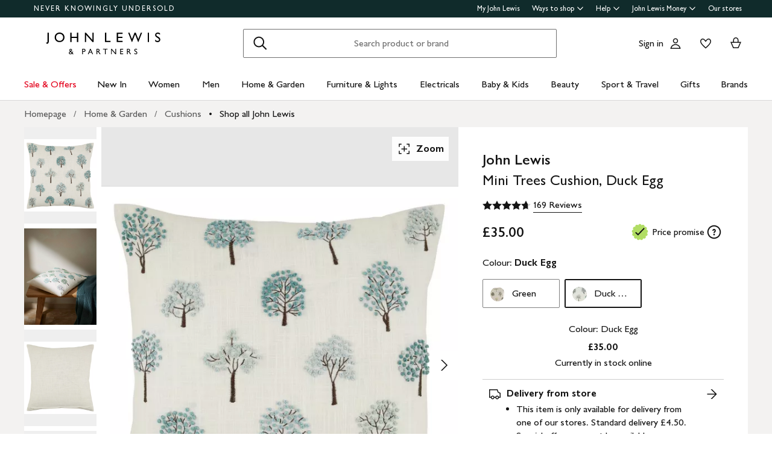

--- FILE ---
content_type: text/html; charset=utf-8
request_url: https://www.johnlewis.com/john-lewis-mini-trees-cushion/duck-egg/p583189
body_size: 63134
content:
<!DOCTYPE html><html lang="en"><head><meta charset="utf-8" data-next-head=""/><meta name="viewport" content="width=device-width" data-next-head=""/><title data-next-head="">John Lewis Mini Trees Cushion, Duck Egg</title><meta name="description" content="Buy John Lewis Mini Trees Cushion from our Cushions range at John Lewis &amp; Partners. Free Delivery on orders over £70." data-next-head=""/><link rel="canonical" href="https://www.johnlewis.com/john-lewis-mini-trees-cushion/duck-egg/p583189" data-next-head=""/><link rel="alternate" href="https://www.johnlewis.com/john-lewis-mini-trees-cushion/duck-egg/p583189" hreflang="x-default" data-next-head=""/><meta name="robots" content="index,follow" data-next-head=""/><meta name="format-detection" content="telephone=no" data-next-head=""/><meta name="og:locale" content="en_GB" data-next-head=""/><meta name="og:type" content="product" data-next-head=""/><meta name="og:image:type" content="image/jpeg" data-next-head=""/><meta name="og:image" content="https://media.johnlewiscontent.com/i/JohnLewis/233405334?$rsp-pdp-port-320$" data-next-head=""/><meta name="og:site-name" content="John Lewis &amp; Partners" data-next-head=""/><meta name="og:title" content="John Lewis Mini Trees Cushion, Duck Egg" data-next-head=""/><meta name="og:description" content="Buy John Lewis Mini Trees Cushion from our Cushions range at John Lewis &amp; Partners. Free Delivery on orders over £70." data-next-head=""/><meta name="og:url" content="https://www.johnlewis.com/john-lewis-mini-trees-cushion/duck-egg/p583189" data-next-head=""/><link rel="icon" href="/favicon.ico" sizes="any" data-next-head=""/><link rel="icon" href="/static/core/images/favicon.svg" type="image/svg+xml" data-next-head=""/><link rel="apple-touch-icon" href="/static/core/images/apple-touch-icon.png" data-next-head=""/><link rel="manifest" href="/static/core/assets/manifest.json" data-next-head=""/><meta name="theme-color" content="#ffffff" data-next-head=""/><meta name="apple-itunes-app" content="app-id=486502369" app-argument="m.johnlewis.com" data-next-head=""/><script data-test-id="structured-data" type="application/ld+json" data-next-head="">{"@type":"Product","@context":"https://schema.org/","offers":{"@type":"Offer","seller":{"@type":"Organization","name":"John Lewis & Partners"},"price":"35.00","priceCurrency":"GBP","priceSpecification":{"price":"35.00","priceCurrency":"GBP"},"availability":"InStock","url":"https://www.johnlewis.com/john-lewis-mini-trees-cushion/p583189"},"image":"https://media.johnlewiscontent.com/i/JohnLewis/233405334","color":"Duck Egg","productId":"583189","description":"A beautiful cushion, scattered with embroidered trees which give a lovely 3D effect against the cotton background.Reimagining heritage style with a fresh twist, Modern Country is inspired by the beautiful gardens at the Leckford Estate, our working farm in Hampshire. Discover painterly florals and botanical prints in subtle shades, as well as a range of contemporary farmhouse furniture.","url":"https://www.johnlewis.com/john-lewis-mini-trees-cushion/p583189","name":"John Lewis Mini Trees Cushion","brand":{"@type":"Brand","name":"John Lewis"},"aggregateRating":{"@type":"AggregateRating","reviewCount":169,"ratingValue":4.7}}</script><link rel="preload" as="image" href="//media.johnlewiscontent.com/i/JohnLewis/233405334" imagesrcset="//media.johnlewiscontent.com/i/JohnLewis/233405334?fmt=auto&amp;$background-off-white$&amp;wid=320&amp;hei=426 320w,//media.johnlewiscontent.com/i/JohnLewis/233405334?fmt=auto&amp;$background-off-white$&amp;wid=640&amp;hei=853 640w" imagesizes="(min-width: 1248px) 592px, (min-width: 1024px) calc((100vw - 48px) * 0.5), (min-width: 768px) calc((100vw - 48px) * 0.5), (min-width: 568px) calc(100vw - 32px), 100vw" fetchpriority="auto" data-next-head=""/><link rel="stylesheet" href="https://www.johnlewis.com/static/core/css/jlp-styles-3.css"/><script id="newrelic-config" data-nscript="beforeInteractive">
        window.__jlMetricsConfig = {
          agentID: 1588795119,
          applicationID: 1588795119,
          appVersion: "a536b85e"
        }</script><script id="monetate-config" data-nscript="beforeInteractive">var monetateT = new Date().getTime();</script><link rel="preload" href="/web-pdp-scaffold-ui/_next/static/css/f4ed5d0c915ad69a.css" as="style"/><link rel="stylesheet" href="/web-pdp-scaffold-ui/_next/static/css/f4ed5d0c915ad69a.css" data-n-g=""/><link rel="preload" href="/web-pdp-scaffold-ui/_next/static/css/59599b7b94ea789f.css" as="style"/><link rel="stylesheet" href="/web-pdp-scaffold-ui/_next/static/css/59599b7b94ea789f.css" data-n-p=""/><link rel="preload" href="/web-pdp-scaffold-ui/_next/static/css/727973242bb33abd.css" as="style"/><link rel="stylesheet" href="/web-pdp-scaffold-ui/_next/static/css/727973242bb33abd.css" data-n-p=""/><link rel="preload" href="/web-pdp-scaffold-ui/_next/static/css/5b7a621cfe4df698.css" as="style"/><link rel="stylesheet" href="/web-pdp-scaffold-ui/_next/static/css/5b7a621cfe4df698.css" data-n-p=""/><noscript data-n-css=""></noscript><script defer="" nomodule="" src="/web-pdp-scaffold-ui/_next/static/chunks/polyfills-42372ed130431b0a.js"></script><script src="/browser-performance/newrelic.js" defer="" data-nscript="beforeInteractive"></script><script src="/bootstrap/johnlewis/bootstrap.js" data-nscript="beforeInteractive"></script><script src="//se.monetate.net/js/2/a-76ca7dd3/p/johnlewis.com/entry.js" defer="" data-nscript="beforeInteractive"></script><script src="https://www.johnlewis.com/static/core/js/v5.0/jlp-vendor-bundle-react-production.js" defer="" data-nscript="beforeInteractive"></script><script src="https://www.johnlewis.com/static/core/js/v6/jlp-vendor-bundle-react-production.js" defer="" data-nscript="beforeInteractive"></script><script src="/web-pdp-scaffold-ui/_next/static/chunks/webpack-ce39152209c77336.js" defer=""></script><script src="/web-pdp-scaffold-ui/_next/static/chunks/framework-c68bd25f9eb15914.js" defer=""></script><script src="/web-pdp-scaffold-ui/_next/static/chunks/main-b1bc58cb722776bf.js" defer=""></script><script src="/web-pdp-scaffold-ui/_next/static/chunks/pages/_app-b770f3d272aaff74.js" defer=""></script><script src="/web-pdp-scaffold-ui/_next/static/chunks/428-917ac8073dde5462.js" defer=""></script><script src="/web-pdp-scaffold-ui/_next/static/chunks/pages/%5B...path%5D-aceb90d0bc153946.js" defer=""></script><script src="/web-pdp-scaffold-ui/_next/static/web-pdp-scaffold-ui-a536b85e5c8fca36c2b267f35ba60eb2ef93aa11/_buildManifest.js" defer=""></script><script src="/web-pdp-scaffold-ui/_next/static/web-pdp-scaffold-ui-a536b85e5c8fca36c2b267f35ba60eb2ef93aa11/_ssgManifest.js" defer=""></script><meta name="searchpilot-poc" content="success"/></head><body><div id="page-root"><div id="__next"><div class="Default_page__xBcku" data-layout="Default"><div class="" data-slot="header" data-testid="slot"><div data-testid="header" class="esi-wrapper" data-component="Header"><div id="assembly-scaffold-header-header">
  <meta name="viewport" content="width=device-width, initial-scale=1"/>
  <link rel="stylesheet" href="https://www.johnlewis.com/header-ui-assets/static/scaffold-vendor.css"/>
  <link rel="stylesheet" href="https://www.johnlewis.com/header-ui-assets/static/scaffold.78381.css"/>
  
  <script type="application/ld+json">{
  "@context": "http://schema.org",
  "@type": "Organization",
  "name": "John Lewis & Partners",
  "url": "http://www.johnlewis.com",
  "sameAs": [
    "https://www.facebook.com/JohnLewisandPartners",
    "https://twitter.com/JLandPartners",
    "https://www.youtube.com/JohnLewisandPartners",
    "https://www.pinterest.co.uk/johnlewisandpartners",
    "https://www.instagram.com/JohnLewisandPartners",
    "https://www.linkedin.com/company/johnlewisandpartners"
  ],
  "logo": "https://www.johnlewis.com/static/assets/logo/john-lewis-logo.png",
  "contactPoint": [
    {
      "@type": "ContactPoint",
      "telephone": "+44-3456-100-329",
      "contactType": "customer service",
      "areaServed": "GB"
    },
    {
      "@type": "ContactPoint",
      "telephone": "+44-1698-54-54-54",
      "contactType": "customer service"
    },
    {
      "@type": "ContactPoint",
      "telephone": "+44-3301-230-106",
      "contactType": "technical support"
    }
  ]
}</script>
  <script type="application/ld+json">{
  "@context": "https://schema.org",
  "@type": "WebSite",
  "url": "https://www.johnlewis.com/",
  "potentialAction": {
    "@type": "SearchAction",
    "target": "https://www.johnlewis.com/search?search-term={search_term_string}",
    "query-input": "required name=search_term_string"
  }
}</script>
  
  <script>
    window.__PRELOADED_STATE__ = {"query":{"includeCoreCSS":"false","includeCoreJS":"false","includePolyfills":"false"}}
  </script>
  <div id="minibasket"></div>
  <div data-assembly-source="browse-ui/header" id="root"><link rel="preload" as="image" href="https://www.johnlewis.com/header-ui-assets/static/images/john-lewis-partners-f6c40704.svg"/><div><div id="assembly-esi-experimentation-page-load-experiments-experimentation-esi">
    <div class="empty-experiences-document">
      <div data-testid="empty-esi-document" id="experimentation-esi"></div>
    </div>
  </div><header class="header-wrapper-siteWide--5d435"><div class="header-wrapper-headerContainer--0ea26"><ul class="link-list-list--b26ee skip-links-skip--60470"><li class="skip-link-skipLinkItem--3e6cf"><a class="skip-link-skipLink--05237" href="#main">Skip to main content</a></li><li class="skip-link-skipLinkItem--3e6cf"><a class="skip-link-skipLink--05237" href="#footer">Skip to footer</a></li></ul><div class="responsive-header-header--5d5e4" data-testid="header-wrapper"><div class="responsive-header-container--52138 responsive-header-peepHeader--1b8ca" data-testid="header-container"><div class="prenav-topBar--2efee" data-testid="header-top-bar"><div class="prenav-topLinks--5d671" data-testid="header-top-links"><span class="prenav-nkuContainer--0db47"><a href="/content/never-knowingly-undersold" class="prenav-nkuLink--01e88">NEVER KNOWINGLY UNDERSOLD</a></span><ul class="link-list-list--b26ee top-links-links--ec60c"><li class="prenav-link-headerLinksContainer--29564" data-testid="prenav-redesign-container"><a class="prenav-link-headerLinkItem--a1f5d prenav-link-headerLinkItem__prenav--6abe7 prenav-link-underlinedHeaderLinkItem--6abd4 prenav-link-underlinedHeaderLinkItem__prenav--81276" href="/our-services/my-john-lewis" tabindex="0">My John Lewis</a></li><li class="prenav-link-headerLinksContainer--29564" data-testid="prenav-redesign-container"><a class="prenav-link-headerLinkItem--a1f5d prenav-link-headerLinkItem__prenav--6abe7" href="#" tabindex="0" aria-haspopup="true" aria-expanded="false" aria-controls="prenav-menu">Ways to shop<svg aria-hidden="true" class="BaseIcon-module-icon--0cd6d prenav-link-menuChevronIcon--edeaa" data-jlds="true" height="16" role="img" viewBox="0 0 16 16" width="16" xmlns="http://www.w3.org/2000/svg"><path clip-rule="evenodd" d="M2 6.06061L7.46973 11.5303L8.00006 12.0607L8.53039 11.5303L14 6.06073L14 3.93941L8.00006 9.93935L2 3.93929L2 6.06061Z" fill-rule="evenodd"></path></svg></a></li><li class="prenav-link-headerLinksContainer--29564" data-testid="prenav-redesign-container"><a class="prenav-link-headerLinkItem--a1f5d prenav-link-headerLinkItem__prenav--6abe7" href="#" tabindex="0" aria-haspopup="true" aria-expanded="false" aria-controls="prenav-menu">Help<svg aria-hidden="true" class="BaseIcon-module-icon--0cd6d prenav-link-menuChevronIcon--edeaa" data-jlds="true" height="16" role="img" viewBox="0 0 16 16" width="16" xmlns="http://www.w3.org/2000/svg"><path clip-rule="evenodd" d="M2 6.06061L7.46973 11.5303L8.00006 12.0607L8.53039 11.5303L14 6.06073L14 3.93941L8.00006 9.93935L2 3.93929L2 6.06061Z" fill-rule="evenodd"></path></svg></a></li><li class="prenav-link-headerLinksContainer--29564" data-testid="prenav-redesign-container"><a class="prenav-link-headerLinkItem--a1f5d prenav-link-headerLinkItem__prenav--6abe7" href="#" tabindex="0" aria-haspopup="true" aria-expanded="false" aria-controls="prenav-menu">John Lewis Money<svg aria-hidden="true" class="BaseIcon-module-icon--0cd6d prenav-link-menuChevronIcon--edeaa" data-jlds="true" height="16" role="img" viewBox="0 0 16 16" width="16" xmlns="http://www.w3.org/2000/svg"><path clip-rule="evenodd" d="M2 6.06061L7.46973 11.5303L8.00006 12.0607L8.53039 11.5303L14 6.06073L14 3.93941L8.00006 9.93935L2 3.93929L2 6.06061Z" fill-rule="evenodd"></path></svg></a></li><li class="prenav-link-headerLinksContainer--29564" data-testid="prenav-redesign-container"><a class="prenav-link-headerLinkItem--a1f5d prenav-link-headerLinkItem__prenav--6abe7 prenav-link-underlinedHeaderLinkItem--6abd4 prenav-link-underlinedHeaderLinkItem__prenav--81276" href="/our-shops" tabindex="0">Our stores</a></li></ul></div></div><div class="responsive-header-logoRow--ddc50" data-testid="header-logo-row"><div class="logo-container--2ea3f" data-testid="logo-container"><a href="/"><img src="https://www.johnlewis.com/header-ui-assets/static/images/john-lewis-partners-f6c40704.svg" alt="John Lewis &amp; Partners Home" class="logo-logo--5b465"/></a></div><div class="responsive-header-search--ed6f8" id="mobile-search" data-testid="mobile-search"><div class="search-form--4e760" data-search-form="true" id="search-container"><form data-testid="search-form" name="search-form" class="search-form--4e760" action="/search"><label for="mobileSearch" class="search-visuallyHidden--5e62b">Search</label><div class="search-input-searchInputContainer--9a2a2" data-testid="search-input-container"><div class="search-input-searchContainer--503ec" data-testid="search-container"><div class="search-input-glassIconContainer--2cd0b"><button data-jlds="true" aria-disabled="false" class="Button-module-c-button--d7ee6 Button-module-c-button--primary--0d006 search-input-searchBarButton--9839b" type="submit"><svg aria-hidden="true" class="BaseIcon-module-icon--0cd6d search-input-invertedIcon--989dc" data-jlds="true" height="32" role="img" viewBox="0 0 32 32" width="32" xmlns="http://www.w3.org/2000/svg"><path clip-rule="evenodd" d="M19.7434 20.5321C18.2306 21.7378 16.314 22.4583 14.2292 22.4583C9.33915 22.4583 5.375 18.4942 5.375 13.6042C5.375 8.71415 9.33915 4.75 14.2292 4.75C19.1192 4.75 23.0833 8.71415 23.0833 13.6042C23.0833 15.6888 22.3629 17.6051 21.1575 19.1178L27.3325 25.2928L25.9183 26.707L19.7434 20.5321ZM21.0833 13.6042C21.0833 17.3896 18.0146 20.4583 14.2292 20.4583C10.4437 20.4583 7.375 17.3896 7.375 13.6042C7.375 9.81872 10.4437 6.75 14.2292 6.75C18.0146 6.75 21.0833 9.81872 21.0833 13.6042Z" fill-rule="evenodd"></path></svg><span class="search-input-visuallyHidden--0cebc">Search</span></button></div><input type="text" id="mobileSearch" label="Search" placeholder="Search product or brand" maxlength="150" autocomplete="off" class="search-input-searchInput--1dbfe" name="search-term" value=""/><div class="search-input-closeIconContainer--302eb"><button data-jlds="true" aria-disabled="false" class="Button-module-c-button--d7ee6 Button-module-c-button--primary--0d006 search-input-searchBarButton--9839b search-input-hide--1a570" type="reset"><svg aria-hidden="true" class="BaseIcon-module-icon--0cd6d search-input-invertedIcon--989dc" data-jlds="true" height="32" role="img" viewBox="0 0 32 32" width="32" xmlns="http://www.w3.org/2000/svg"><path clip-rule="evenodd" d="M14.5859 16.0001L7.29297 8.70718L8.70718 7.29297L16.0001 14.5859L23.293 7.29297L24.7072 8.70718L17.4143 16.0001L24.7072 23.293L23.293 24.7072L16.0001 17.4143L8.70718 24.7072L7.29297 23.293L14.5859 16.0001Z" fill-rule="evenodd"></path></svg><span class="search-input-visuallyHidden--0cebc">Clear</span></button></div></div></div></form><button data-testid="close-expanded-search-desktop" class="typeahead-overlay-bpCloseButton--4d2f0 typeahead-overlay-bpCloseButton__hidden--6472c typeahead-overlay-bpCloseButton__desktop--6c9e8"><svg aria-hidden="true" class="BaseIcon-module-icon--0cd6d typeahead-overlay-closeIcon--52415" data-jlds="true" height="24" role="img" viewBox="0 0 24 24" width="24" xmlns="http://www.w3.org/2000/svg"><path clip-rule="evenodd" d="M10.9384 11.9991L4.96875 6.02941L6.02941 4.96875L11.9991 10.9384L17.9687 4.96875L19.0294 6.02941L13.0597 11.9991L19.0294 17.9687L17.9687 19.0294L11.9991 13.0597L6.02941 19.0294L4.96875 17.9687L10.9384 11.9991Z" fill-rule="evenodd"></path></svg><span>Close</span></button></div><div class="search-typeaheadResults--27724 search-typeaheadResults__hidden--1da9a"></div></div><div class="responsive-header-buttonContainer--1c8ce"><div class="responsive-header-overlayButtons--9a1d9"><ul><li class="responsive-header-backButton--56f98"><button data-testid="typeahead-back-button" class="typeahead-overlay-backButton--d8c82"><svg aria-hidden="true" class="BaseIcon-module-icon--0cd6d typeahead-overlay-backIcon--aff9a" data-jlds="true" height="24" role="img" viewBox="0 0 24 24" width="24" xmlns="http://www.w3.org/2000/svg"><path d="M11.4385 4H13.5599L6.30985 11.25H19.5V12.75H6.31169L13.5617 20H11.4404L3.43945 11.9991L11.4385 4Z"></path></svg><span>Back</span></button></li><li><button data-testid="close-expanded-search-mobile" class="typeahead-overlay-bpCloseButton--4d2f0 typeahead-overlay-bpCloseButton__hidden--6472c typeahead-overlay-bpCloseButton__mobile--96cff"><svg aria-hidden="true" class="BaseIcon-module-icon--0cd6d typeahead-overlay-closeIcon--52415" data-jlds="true" height="24" role="img" viewBox="0 0 24 24" width="24" xmlns="http://www.w3.org/2000/svg"><path clip-rule="evenodd" d="M10.9384 11.9991L4.96875 6.02941L6.02941 4.96875L11.9991 10.9384L17.9687 4.96875L19.0294 6.02941L13.0597 11.9991L19.0294 17.9687L17.9687 19.0294L11.9991 13.0597L6.02941 19.0294L4.96875 17.9687L10.9384 11.9991Z" fill-rule="evenodd"></path></svg><span>Close</span></button></li></ul></div><nav data-testid="user-tools-nav" class="user-tools-nav--2cae4"><ul class="user-tools-navList--36f40"><li class="user-tools-navListItem--35c8e user-tools-storeFinder--0f211"><a class="store-finder-icon-link--f2e03" href="/our-shops" data-test="store-finder-anchor" data-testid="store-finder-anchor" aria-label="Store finder"><svg aria-hidden="false" class="BaseIcon-module-icon--0cd6d store-finder-icon-icon--1ba23" data-jlds="true" height="24" role="img" viewBox="0 0 24 24" width="24" xmlns="http://www.w3.org/2000/svg"><title>Store Finder</title><path d="M12 7.5C12.8284 7.5 13.5 6.82843 13.5 6C13.5 5.17157 12.8284 4.5 12 4.5C11.1716 4.5 10.5 5.17157 10.5 6C10.5 6.82843 11.1716 7.5 12 7.5Z"></path><path clip-rule="evenodd" d="M21 6H16.482C16.4939 5.89048 16.5 5.78323 16.5 5.67857C16.5 2.78571 13.9286 1.5 12 1.5C10.0714 1.5 7.5 2.78571 7.5 5.67857C7.5 5.78323 7.50614 5.89048 7.51799 6H3V20.4H21V6ZM10.9771 11.9729C11.3532 12.4023 11.7055 12.7769 12 13.0714C12.2945 12.7769 12.6468 12.4023 13.0229 11.9729C14.1066 10.7354 15.3877 9.04263 16.0512 7.5H19.5V18.9H16.5V13.1992H7.5V18.9H4.5V7.5H7.94881C8.6123 9.04263 9.89337 10.7354 10.9771 11.9729ZM12 10.8633C12.5175 10.2649 13.076 9.5626 13.5742 8.83385C14.0112 8.19454 14.3813 7.56448 14.6375 6.98903C14.9014 6.39615 15 5.95938 15 5.67857C15 4.73725 14.6057 4.11614 14.056 3.69139C13.461 3.23156 12.667 3 12 3C11.333 3 10.539 3.23156 9.94396 3.69139C9.39428 4.11614 9 4.73725 9 5.67857C9 5.95938 9.09857 6.39615 9.36252 6.98903C9.61871 7.56448 9.98879 8.19454 10.4258 8.83385C10.924 9.5626 11.4825 10.2649 12 10.8633ZM11.25 18.8992V14.6992H9V18.8992H11.25ZM15 18.8992H12.75V14.6992H15V18.8992Z" fill-rule="evenodd"></path></svg><span class="store-finder-icon-label--cbe69" data-testid="store-finder-icon-label">Stores</span></a></li><li class="user-tools-navListItem--35c8e"><div class="account-links-container--6b10e"><div class="account-links-signIn--77bfe account-links-desktop--277a1" data-testid="account-sign-in-url"><a href="/sign-in">Sign in</a></div><a href="/my-account" data-test="account-button" data-testid="account-button" class="account-button-container--4be25" aria-label="Go to your account"><svg aria-hidden="true" class="BaseIcon-module-icon--0cd6d account-button-icon--0bd7a" data-jlds="true" data-testid="account-button-icon" height="24" role="img" viewBox="0 0 24 24" width="24" xmlns="http://www.w3.org/2000/svg"><path clip-rule="evenodd" d="M16.2501 7.75013C16.2501 10.0974 14.3473 12.0003 12 12.0003C9.6528 12.0003 7.75 10.0974 7.75 7.75013C7.75 5.40285 9.6528 3.5 12 3.5C14.3473 3.5 16.2501 5.40285 16.2501 7.75013ZM14.7501 7.75013C14.7501 9.26902 13.5188 10.5003 12 10.5003C10.4813 10.5003 9.25 9.26902 9.25 7.75013C9.25 6.23124 10.4813 5 12 5C13.5188 5 14.7501 6.23124 14.7501 7.75013Z" fill-rule="evenodd"></path><path clip-rule="evenodd" d="M20.2385 19.5017C20.3689 19.986 20.4574 20.4874 20.5 21.0017H3.5C3.54259 20.4874 3.63112 19.986 3.76151 19.5017C4.73714 15.8779 8.05594 13.21 12 13.21C15.9441 13.21 19.2629 15.8779 20.2385 19.5017ZM12 14.71C15.11 14.71 17.7446 16.7205 18.6724 19.5017H5.32757C6.25544 16.7205 8.88997 14.71 12 14.71Z" fill-rule="evenodd"></path></svg><span class="account-button-label--56115">Account</span></a><div class="account-wishlist-container--cc46e"><a href="https://account.johnlewis.com/wish-list" class="account-wishlist-link--1594d account-wishlist-desktop--627a7" data-test="wishlist-button" data-testid="wishlist-button" aria-label="View your wishlist"><svg aria-hidden="true" class="BaseIcon-module-icon--0cd6d account-wishlist-icon--83b5d" data-jlds="true" height="24" role="img" viewBox="0 0 24 24" width="24" xmlns="http://www.w3.org/2000/svg"><path clip-rule="evenodd" d="M11.9991 9.67459L10.8236 8.19181C10.2777 7.50318 9.79598 6.91572 9.26357 6.45076C8.73491 5.98908 8.19089 5.67848 7.67228 5.55469C6.84353 5.36754 5.88225 5.67967 5.26677 6.37691C4.72892 7.00611 4.46455 7.97207 4.50374 9.0509C4.53859 9.71357 4.92028 10.6642 5.70066 11.8429C6.45764 12.9862 7.47588 14.1766 8.5338 15.2803C9.58634 16.3785 10.6484 17.3602 11.4719 18.0861C11.6639 18.2554 11.8425 18.4104 12.0044 18.5492C12.8589 17.8138 14.1711 16.637 15.474 15.2768C16.5308 14.1735 17.5476 12.9844 18.3029 11.8422C19.0843 10.6605 19.4636 9.70905 19.4946 9.04745C19.5427 7.97205 19.2742 7.01001 18.7291 6.37432C18.1193 5.67504 17.1606 5.36531 16.3239 5.55513C15.7936 5.6797 15.2629 5.98107 14.7446 6.4419C14.2018 6.92458 13.7123 7.51345 13.1745 8.19181L11.9991 9.67459ZM15.9864 4.09359C17.3854 3.77385 18.9044 4.28955 19.8637 5.39315C20.7332 6.40392 21.0529 7.786 20.993 9.11651C20.798 13.312 12.7675 19.8825 12.0491 20.4703C12.0311 20.4851 12.0176 20.4961 12.0091 20.5032C11.6493 20.2247 3.215 13.4174 3.00514 9.11651C2.95517 7.79631 3.26496 6.40392 4.13438 5.39315C5.09373 4.29987 6.6127 3.77385 8.01176 4.09359C8.8412 4.28955 9.60068 4.75368 10.2502 5.32095C10.5203 5.55682 10.7749 5.8141 11.0189 6.08312C11.3617 6.46111 11.6838 6.86231 11.9991 7.25999C12.3149 6.86152 12.6377 6.46305 12.9813 6.08526C13.2247 5.81766 13.4785 5.56044 13.7479 5.32095C14.3974 4.74337 15.1469 4.28955 15.9864 4.09359Z" fill-rule="evenodd"></path></svg></a></div></div></li><li class="user-tools-navListItem--35c8e"><a id="minibasket-icon-anchor" class="basket-link--13291" href="/basket" data-test="basket-anchor" data-testid="basket-anchor" aria-label="View your basket"><span data-test="basket-amount" data-testid="basket-amount" class="basket-amount-visuallyHidden--aeac0">0</span><span class="basket-amount-visuallyHidden--aeac0">items in Basket</span><svg aria-hidden="true" class="BaseIcon-module-icon--0cd6d basket-icon--af88c" data-jlds="true" height="24" role="img" viewBox="0 0 24 24" width="24" xmlns="http://www.w3.org/2000/svg"><path clip-rule="evenodd" d="m7.5 9.50003h-4.5l4.49198 10.49997h8.98392l4.5241-10.49997h-4.5v-2.90005c-.0448-2.54845-2.0428-4.59998-4.5-4.59998s-4.45441 2.05155-4.49923 4.59998l-.00077.08756zm7.5-2.81249c0-1.8187-1.4003-3.18754-3-3.18754s-3 1.36879-3 3.1875v2.81253h6zm-6.51823 11.81246-3.20856-7.5h13.44719l-3.2315 7.5z" fill-rule="evenodd"></path></svg><span class="user-tools-navListItemLabel--4c748" data-testid="basket-icon-label">Basket</span></a></li><li class="user-tools-navListItem--35c8e user-tools-menu--73199" data-testid="menu-icon"><a href="/menu" class="user-tools-navListItemLink--12bbd" data-testid="nav-link--menu" role="button" aria-expanded="false" aria-controls="main-navigation-menu"><span class="user-tools-visuallyHidden--4fc06">Menu</span><svg aria-hidden="false" class="BaseIcon-module-icon--0cd6d user-tools-icon--98592" data-jlds="true" data-testid="nav-menu-icon" height="24" role="img" viewBox="0 0 24 24" width="24" xmlns="http://www.w3.org/2000/svg"><title>Open Menu</title><path clip-rule="evenodd" d="M21 5.75H3V4.25H21V5.75ZM21 12.7402H3V11.2402H21V12.7402ZM21 19.75H3V18.25H21V19.75Z" fill-rule="evenodd"></path></svg><span class="user-tools-navListItemLabel--4c748" data-testid="nav-menu-label">Menu</span></a></li></ul></nav></div></div><div class="typeahead-overlay-bpTransparentOverlay--40e13 typeahead-overlay-bpTransparentOverlay__hidden--4da14" data-testid="search-transparent-overlay"></div><div class="typeahead-overlay-bpOverlay--875af typeahead-overlay-bpOverlay__hidden--179aa typeahead-overlay-bpOverlay__white--27df5" data-testid="search-bp-overlay"></div><hr data-testid="typeahead-separator" class="responsive-header-typeaheadSeparator--5707d responsive-header-typeaheadSeparator__hidden--9ad83 responsive-header-typeaheadSeparator__hidden__doTransition--2e68c"/></div></div></div><nav class="DesktopMenu-desktopMenu--816da" data-testid="navigation-menu"><ul class="DesktopMenu-desktopMenuList--bafa5" data-testid="navigation-menu-list"><li class="DesktopMenuItem-desktopMenuItem--75bbf" data-testid="nav-sale-&amp;-offers"><a class="DesktopMenuItem-desktopMenuItemLink--e53bb DesktopMenuItem-offersLabel--910e4" href="https://www.johnlewis.com/special-offers/c50000110" id="desktop-menu-item-sale-&amp;-offers">Sale &amp; Offers</a></li><li class="DesktopMenuItem-desktopMenuItem--75bbf" data-testid="nav-new-in"><a class="DesktopMenuItem-desktopMenuItemLink--e53bb" href="https://www.johnlewis.com/new-in/c300000007497" id="desktop-menu-item-new-in">New In</a></li><li class="DesktopMenuItem-desktopMenuItem--75bbf" data-testid="nav-women"><a class="DesktopMenuItem-desktopMenuItemLink--e53bb" href="https://www.johnlewis.com/women/c50000298" id="desktop-menu-item-women">Women</a></li><li class="DesktopMenuItem-desktopMenuItem--75bbf" data-testid="nav-men"><a class="DesktopMenuItem-desktopMenuItemLink--e53bb" href="https://www.johnlewis.com/men/c50000300" id="desktop-menu-item-men">Men</a></li><li class="DesktopMenuItem-desktopMenuItem--75bbf" data-testid="nav-home-&amp;-garden"><a class="DesktopMenuItem-desktopMenuItemLink--e53bb" href="https://www.johnlewis.com/home-garden/c500006" id="desktop-menu-item-home-&amp;-garden">Home &amp; Garden</a></li><li class="DesktopMenuItem-desktopMenuItem--75bbf" data-testid="nav-furniture-&amp;-lights"><a class="DesktopMenuItem-desktopMenuItemLink--e53bb" href="https://www.johnlewis.com/furniture-lights/c9780211221" id="desktop-menu-item-furniture-&amp;-lights">Furniture &amp; Lights</a></li><li class="DesktopMenuItem-desktopMenuItem--75bbf" data-testid="nav-electricals"><a class="DesktopMenuItem-desktopMenuItemLink--e53bb" href="https://www.johnlewis.com/electricals/c500001" id="desktop-menu-item-electricals">Electricals</a></li><li class="DesktopMenuItem-desktopMenuItem--75bbf" data-testid="nav-baby-&amp;-kids"><a class="DesktopMenuItem-desktopMenuItemLink--e53bb" href="https://www.johnlewis.com/baby-child/c5000010" id="desktop-menu-item-baby-&amp;-kids">Baby &amp; Kids</a></li><li class="DesktopMenuItem-desktopMenuItem--75bbf" data-testid="nav-beauty"><a class="DesktopMenuItem-desktopMenuItemLink--e53bb" href="https://www.johnlewis.com/beauty/c50000296" id="desktop-menu-item-beauty">Beauty</a></li><li class="DesktopMenuItem-desktopMenuItem--75bbf" data-testid="nav-sport-&amp;-travel"><a class="DesktopMenuItem-desktopMenuItemLink--e53bb" href="https://www.johnlewis.com/sport-leisure/c5000011" id="desktop-menu-item-sport-&amp;-travel">Sport &amp; Travel</a></li><li class="DesktopMenuItem-desktopMenuItem--75bbf" data-testid="nav-gifts"><a class="DesktopMenuItem-desktopMenuItemLink--e53bb" href="https://www.johnlewis.com/gifts/c500009" id="desktop-menu-item-gifts">Gifts</a></li><li class="DesktopMenuItem-desktopMenuItem--75bbf" data-testid="nav-brands-"><a class="DesktopMenuItem-desktopMenuItemLink--e53bb" href="https://www.johnlewis.com/brands/c70000340036" id="desktop-menu-item-brands-">Brands </a></li></ul><div class="DesktopMenu-desktopMenuOverlay--6a716" data-testid="desktop-menu-overlay"></div></nav><div data-testid="navigation-menu-links" style="display:none"><a href="https://www.johnlewis.com/special-offers/c50000110">Sale &amp; Offers</a><a href="https://www.johnlewis.com/special-offers/home-furniture-offers/c90000300044">Home</a><a href="https://www.johnlewis.com/special-offers/womenswear-offers/c600001283">Women</a><a href="https://www.johnlewis.com/special-offers/menswear-offers/c600001285">Men</a><a href="https://www.johnlewis.com/special-offers/electrical-offers/c9500190102">Electricals</a><a href="https://www.johnlewis.com/special-offers/baby-childrenswear-offers/c600001289">Baby and kids</a><a href="https://www.johnlewis.com/special-offers/beauty-fragrance-offers/c60000270016">Beauty</a><a href="https://www.johnlewis.com/special-offers/sports-leisure-offers/c600001331">Sport and travel</a><a href="https://www.johnlewis.com/browse/special-offers/toys-special-offers/_/N-ei7">Toys</a><a href="https://www.johnlewis.com/browse/special-offers/baby-childrenswear-offers/nursery-offers/all-offers/_/N-ejcZ1yzvw1q">Nursery</a><a href="https://www.johnlewis.com/outlet/c300000010197">Outlet</a><a href="https://www.johnlewis.com/browse/special-offers/home-furniture-offers/all-lighting-offers/_/N-nt1y">Lighting: up to 70% off</a><a href="https://www.johnlewis.com/browse/special-offers/home-furniture-offers/home-accessories-offers/_/N-nt1t">Home accessories: up to 50% off</a><a href="https://www.johnlewis.com/browse/home-garden/curtains-blinds/ready-made-curtains-voiles/all-offers/_/N-cr2Z1yzvw1q">Ready made curtains: up to 70% off</a><a href="https://www.johnlewis.com/browse/special-offers/home-furniture-offers/all-cook-dine-offers/_/N-nt4w">Cooking and dining: up to 40% off</a><a href="https://www.johnlewis.com/browse/special-offers/home-furniture-offers/rugs-door-mat-offers/_/N-nt1n">Rugs: up to 50% off</a><a href="https://www.johnlewis.com/browse/special-offers/home-furniture-offers/all-bedding-offers/_/N-nt20">Bedding: up to 50% off</a><a href="https://www.johnlewis.com/browse/special-offers/home-furniture-offers/special-buy/_/N-p4ol">Special buy: 20% off</a><a href="https://www.johnlewis.com/special-offers/home-furniture-offers/c90000300044">Browse all home offers</a><a href="https://www.johnlewis.com/browse/special-offers/home-furniture-offers/beds-bedroom-furniture-offers/_/N-nt19">Bedroom furniture: up to 50% off</a><a href="https://www.johnlewis.com/browse/special-offers/home-furniture-offers/mattress-offers/_/N-nt22">Mattresses: up to 20% off</a><a href="https://www.johnlewis.com/browse/special-offers/home-furniture-offers/living-dining-room-furniture-offers/_/N-ntgq">Living and dining: up to 50% off</a><a href="https://www.johnlewis.com/browse/special-offers/home-furniture-offers/office-furniture-offers/_/N-nt18">Office furniture: up to 50% off</a><a href="https://www.johnlewis.com/browse/special-offers/home-furniture-offers/garden-furniture-offers/_/N-q4k1">Garden furniture: up to 60% off</a><a href="https://www.johnlewis.com/furniture-lights/sofas/on-offer">Sofas and armchairs: up to 50% off</a><a href="https://www.johnlewis.com/browse/special-offers/home-furniture-offers/all-furniture-offers/_/N-nt4y">Browse all furniture offers</a><a href="https://www.johnlewis.com/brand/hobbs/all-offers/_/N-1z13v11Z1yzvw1q">Hobbs: up to 50% off</a><a href="https://www.johnlewis.com/brand/mint-velvet/all-offers/_/N-1z13x40Z1yzvw1q">Mint Velvet: up to 60% off</a><a href="https://www.johnlewis.com/brand/mulberry/all-offers/_/N-1z13z2sZ1yzvw1q">Mulberry: up to 30% off</a><a href="https://www.johnlewis.com/brand/phase-eight/all-offers/_/N-1z13tm6Z1yzvw1q">Phase Eight: up to 50% off</a><a href="https://www.johnlewis.com/brand/women/reiss/all-offers/_/N-53f3Z1z13vmdZ1yzvw1q">Reiss: up to 60% off </a><a href="https://www.johnlewis.com/brand/whistles/all-offers/_/N-1z13tcgZ1yzvw1q">Whistles: up to 60% off</a><a href="https://www.johnlewis.com/brand/women/white-stuff/all-offers/_/N-53f3Z1z13uf4Z1yzvw1q">White Stuff: up to 60% off</a><a href="https://www.johnlewis.com/special-offers/womenswear-offers/c600001283">Browse all women&#39;s offers</a><a href="https://www.johnlewis.com/browse/men/mens-coats-jackets/all-offers/_/N-ea9Z1yzvw1q">Coats and jackets: up to 50% off</a><a href="https://www.johnlewis.com/browse/men/mens-jumpers-cardigans/all-offers/_/N-eabZ1yzvw1q">Jumpers and cardigans: up to 50% off</a><a href="https://www.johnlewis.com/brand/men/barbour/all-offers/_/N-50esZ1z13zxsZ1yzvw1q">Barbour: up to 50% off</a><a href="https://www.johnlewis.com/brand/gant/all-offers/_/N-1z00aohZ1yzvw1q">GANT: up to 50% off</a><a href="https://www.johnlewis.com/brand/men/hugo-boss/all-offers/_/N-50esZ1z0g90cZ1yzvw1q">HUGO BOSS: up to 40% off</a><a href="https://www.johnlewis.com/brand/men/paul-smith/all-offers/_/N-50esZ1z13qvyZ1yzvw1q">Paul Smith: up to 70% off</a><a href="https://www.johnlewis.com/brand/men/ralph-lauren/all-offers/_/N-50esZ1z140o3Z1yzvw1q">Ralph Lauren: up to 70% off</a><a href="https://www.johnlewis.com/special-offers/menswear-offers/c600001285">Browse all men&#39;s offers</a><a href="https://www.johnlewis.com/browse/special-offers/baby-childrenswear-offers/nursery-offers/all-offers/_/N-ejcZ1yzvw1q">Nursery: up to 50% off</a><a href="https://www.johnlewis.com/browse/special-offers/toys-special-offers/john-lewis/_/N-ei7Z1z141il">John Lewis toys: up to 20% off</a><a href="https://www.johnlewis.com/browse/baby-child/baby-toddlerwear-0-3-yrs/view-all-baby-toddler-clothes/all-offers/_/N-7j7uZ1yzvw1q">Babywear: up to 30% off</a><a href="https://www.johnlewis.com/browse/baby-child/girls-clothes-2%2B-yrs/view-all-girlswear/all-offers/_/N-7jlqZ1yzvw1q">Girls&#39; clothes: up to 50% off</a><a href="https://www.johnlewis.com/browse/baby-child/boys-clothes-2%2B-yrs/view-all-boyswear/all-offers/_/N-8k0Z1yzvw1q">Boys&#39; clothes: up to 50% off</a><a href="https://www.johnlewis.com/browse/baby-child/buggies-travel/pushchairs-prams/all-offers/_/N-8h7Z1yzvw1q">Pushchairs: up to 30% off</a><a href="https://www.johnlewis.com/special-offers/baby-childrenswear-offers/c600001289">Browse all baby and kids&#39; offers</a><a href="https://www.johnlewis.com/browse/special-offers/beauty-fragrance-offers/gift-sets/_/N-eg5Z1z1396t">Gift sets: up to 50% off</a><a href="https://www.johnlewis.com/browse/special-offers/beauty-fragrance-offers/makeup/_/N-eg5Z7nrd">Makeup: up to 50% off</a><a href="https://www.johnlewis.com/browse/special-offers/beauty-fragrance-offers/view-all-skin-care/_/N-eg5Zlr3v">Skincare: up to 50% off</a><a href="https://www.johnlewis.com/browse/special-offers/beauty-fragrance-offers/unisex-fragrance/womens-fragrance/mens-aftershave/_/N-eg5Zp5l0Z4bsgZ49f5">Fragrance: up to 30% off</a><a href="https://www.johnlewis.com/browse/special-offers/beauty-fragrance-offers/fake-tanning/sun-cream-after-sun/body-care/bath-shower/hand-foot-care/_/N-eg5Zozr2Z4b80Z47gyZ47atZ48sv">Bath and body: up to 50% off</a><a href="https://www.johnlewis.com/browse/special-offers/beauty-fragrance-offers/haircare/_/N-eg5Zpy12">Haircare: up to 50% off</a><a href="https://www.johnlewis.com/browse/special-offers/beauty-fragrance-offers/beauty-spend-stretch/_/N-q4nu">Save £10 when you spend £75 on beauty brands</a><a href="https://www.johnlewis.com/special-offers/beauty-fragrance-offers/c60000270016">Browse all beauty offers</a><a href="https://www.johnlewis.com/browse/special-offers/electrical-offers/tv-offers/_/N-efb">TVs</a><a href="https://www.johnlewis.com/browse/special-offers/electrical-offers/tablet-and-computing-offers/_/N-5vqs">Tablet and laptops</a><a href="https://www.johnlewis.com/browse/special-offers/electrical-offers/vacuum-cleaners-offers/_/N-ef2">Vacuum cleaners</a><a href="https://www.johnlewis.com/browse/special-offers/electrical-offers/coffee-machine-offers/_/N-eey">Coffee machines</a><a href="https://www.johnlewis.com/browse/special-offers/electrical-offers/phones-mobile-offers/_/N-5vqu">Mobile phones</a><a href="https://www.johnlewis.com/browse/special-offers/electrical-offers/health-personal-care-offers/_/N-ef0">Hair and personal care</a><a href="https://www.johnlewis.com/browse/special-offers/electrical-offers/laundry-appliance-offers/_/N-eev">Laundry appliances</a><a href="https://www.johnlewis.com/special-offers/electrical-offers/c9500190102">Browse all electrical offers</a><a href="https://www.johnlewis.com/browse/sport-leisure/all-womens-sportswear-brands/all-offers/_/N-5w3pZ1yzvw1q">Women&#39;s sportswear: up to 50% off</a><a href="https://www.johnlewis.com/browse/sport-leisure/all-mens-sportswear-brands/all-offers/_/N-5w37Z1yzvw1q">Men&#39;s sportswear: up to 50% off</a><a href="https://www.johnlewis.com/brand/sweaty-betty/all-offers/_/N-1yzgai8Z1yzvw1q">Sweaty Betty: up to 70% off</a><a href="https://www.johnlewis.com/brand/the-north-face/all-offers/_/N-1z13wqaZ1yzvw1q">The North Face: up to 50% off</a><a href="https://www.johnlewis.com/brand/adidas/all-offers/_/N-1z0nbgjZ1yzvw1q">adidas: up to 50% off</a><a href="https://www.johnlewis.com/browse/special-offers/sports-leisure-offers/view-all-luggage-offers/_/N-7euy">Travel and luggage: up to 50% off</a><a href="https://www.johnlewis.com/special-offers/sports-leisure-offers/c600001331">Browse all sport and travel offers</a><a href="https://www.johnlewis.com/browse/christmas/baubles-tree-decorations/all-offers/_/N-54ycZ1yzvw1q">Christmas decorations: up to 70% off</a><a href="https://www.johnlewis.com/browse/gifts/gift-food-alcohol/all-offers/hampers/_/N-2q3pZ1yzvw1qZ1z0vwzu">Hampers: up to 50% off</a><a href="https://www.johnlewis.com/browse/christmas/christmas-baking/all-offers/_/N-7dfnZ1yzvw1q">Christmas cooking and baking: up to 50% off</a><a href="https://www.johnlewis.com/browse/special-offers/home-furniture-offers/christmas-offers/_/N-nt1x">Browse all Christmas offers</a><a href="https://www.johnlewis.com/new-in/c300000007497">New In</a><a href="https://www.johnlewis.com/browse/women/new-in-womens-clothing-shoes-accessories/_/N-flr">Shop all women&#39;s new in</a><a href="https://www.johnlewis.com/browse/women/womens-dresses/new-in/_/N-flwZ7lhg">Dresses</a><a href="https://www.johnlewis.com/browse/women/womens-shirts-tops/new-in/_/N-fm4Z7lhg">Tops and shirts</a><a href="https://www.johnlewis.com/browse/women/womens-knitwear/new-in/_/N-flzZ7lhg">Jumpers and cardigans</a><a href="https://www.johnlewis.com/browse/women/womens-coats-jackets/new-in/_/N-flvZ7lhg">Coats and jackets</a><a href="https://www.johnlewis.com/browse/women/womens-shoes-boots-trainers/new-in/_/N-fk6Z7lhg">Footwear</a><a href="https://www.johnlewis.com/browse/women/handbags-bags-purses/new-in/_/N-fjgZ7lhg">Handbags</a><a href="https://www.johnlewis.com/edits/womens-trends/c300000008936">Browse all trends and edits</a><a href="https://www.johnlewis.com/browse/men/new-in-mens-clothing-shoes-accessories/_/N-ebk">Shop all men&#39;s new in </a><a href="https://www.johnlewis.com/browse/men/mens-jumpers-cardigans/jumpers/new-in/_/N-eabZ1z0rowqZ7lhg">Jumpers</a><a href="https://www.johnlewis.com/browse/men/mens-coats-jackets/new-in/_/N-ea9Z7lhg">Coats and jackets </a><a href="https://www.johnlewis.com/browse/men/mens-shirts/new-in/_/N-eafZ7lhg">Shirts</a><a href="https://www.johnlewis.com/browse/men/mens-trousers/new-in/_/N-ebiZ7lhg">Trousers</a><a href="https://www.johnlewis.com/browse/men/mens-t-shirts/new-in/_/N-ebgZ7lhg">T-shirts</a><a href="https://www.johnlewis.com/browse/edits/mens-trends/destination-denim/_/N-q4n6">Destination denim</a><a href="https://www.johnlewis.com/edits/mens-trends/c300000008938">Browse all trends and edits</a><a href="https://www.johnlewis.com/browse/beauty/makeup/_/N-7nre?sortBy=new">Makeup</a><a href="https://www.johnlewis.com/browse/beauty/skin-care-treatments/view-all-skin-care/_/N-lpxq?sortBy=new">Skincare</a><a href="https://www.johnlewis.com/browse/beauty/womens-fragrance/_/N-a63?sortBy=new">Perfume</a><a href="https://www.johnlewis.com/browse/beauty/mens-aftershave/_/N-a61?sortBy=new">Aftershave</a><a href="https://www.johnlewis.com/browse/beauty/view-all-beauty-fragrance-gift-sets/_/N-7d54?sortBy=new">Gift sets</a><a href="https://www.johnlewis.com/browse/beauty/bath-shower/_/N-a34?sortBy=new">Bath and body</a><a href="https://www.johnlewis.com/beauty/beauty-brands/c300000004218">Beauty brands</a><a href="https://www.johnlewis.com/browse/beauty/new-in-beauty/_/N-a5f">Shop all beauty new in</a><a href="https://www.johnlewis.com/browse/edits/new-in-home/_/N-7opk">Home</a><a href="https://www.johnlewis.com/browse/edits/new-in-furniture/_/N-p7d3">Furniture</a><a href="https://www.johnlewis.com/browse/home-garden/tableware/new-in-tableware/_/N-q4rm">Tableware</a><a href="https://www.johnlewis.com/browse/furniture-lights/shop-lighting/new-season-lighting/_/N-6q54">Lighting</a><a href="https://www.johnlewis.com/browse/furniture-lights/garden/new-in-garden/_/N-pkgh">Garden</a><a href="https://www.johnlewis.com/browse/home-garden/pictures/new-in/_/N-5rj4Z7lhg">Wall art</a><a href="https://www.johnlewis.com/edits/home-trends/c300000004928">Browse all home new in</a><a href="https://www.johnlewis.com/browse/baby-child/girls-clothes-2+-yrs/view-all-girlswear/new-in/_/N-7jlqZ7lhg">Girls</a><a href="https://www.johnlewis.com/browse/baby-child/boys-clothes-2+-yrs/view-all-boyswear/new-in/_/N-8k0Z7lhg">Boys</a><a href="https://www.johnlewis.com/browse/baby-child/baby-toddlerwear-0-3-yrs/view-all-baby-toddler-clothes/new-in/_/N-7j7uZ7lhg">Baby</a><a href="https://www.johnlewis.com/browse/baby-child/shop-toys/view-all-toys/new-in/_/N-feuZ7lhg">Toys</a><a href="https://www.johnlewis.com/browse/baby-child/new-in-nursery/_/N-pgbs">Nursery</a><a href="https://www.johnlewis.com/browse/edits/kids-trends/destination-denim/_/N-q0mp">Destination denim</a><a href="https://www.johnlewis.com/edits/kids-trends-edits/c300000006726">Browse all trends and edits</a><a href="https://www.johnlewis.com/brand/mother/_/N-q4qw">MOTHER</a><a href="https://www.johnlewis.com/brand/naghedi/_/N-q4ik">NAGHEDI</a><a href="https://www.johnlewis.com/brand/neptune/_/N-1z13z0b">Neptune</a><a href="https://www.johnlewis.com/brand/robosen/_/N-pfcm">Robosen</a><a href="https://www.johnlewis.com/brand/the-conran-shop/_/N-q46g">The Conran Shop</a><a href="https://www.johnlewis.com/brand/the-upside/_/N-q4ju">THE UPSIDE</a><a href="https://www.johnlewis.com/brand/yaitte/_/N-q4ja">YAITTE</a><a href="https://www.johnlewis.com/women/c50000298">Women</a><a href="https://www.johnlewis.com/brand/hush/all-offers/_/N-pf0fZ1yzvw1q">HUSH: up to 70% off</a><a href="https://www.johnlewis.com/brand/hobbs/all-offers/_/N-1z13v11Z1yzvw1q">Hobbs: up to 50% off</a><a href="https://www.johnlewis.com/brand/mint-velvet/all-offers/_/N-1z13x40Z1yzvw1q">Mint Velvet: up to 60% off</a><a href="https://www.johnlewis.com/brand/nobodys-child/all-offers/_/N-nw6rZ1yzvw1q">Nobody&#39;s Child: up to 50% off</a><a href="https://www.johnlewis.com/brand/phase-eight/all-offers/_/N-1z13tm6Z1yzvw1q">Phase Eight: up to 50% off</a><a href="https://www.johnlewis.com/brand/women/reiss/all-offers/_/N-53f3Z1z13vmdZ1yzvw1q">Reiss: up to 60% off </a><a href="https://www.johnlewis.com/brand/whistles/all-offers/_/N-1z13tcgZ1yzvw1q">Whistles: up to 60% off</a><a href="https://www.johnlewis.com/special-offers/womenswear-offers/c600001283">Browse all women&#39;s sale and offers</a><a href="https://www.johnlewis.com/browse/women/new-in-womens-clothing-shoes-accessories/_/N-flr">New in</a><a href="https://www.johnlewis.com/edits/womens-trends/c300000008936">Trends and edits</a><a href="https://www.johnlewis.com/browse/women/womens-coats-jackets/blazers/_/N-flvZ1z0roxi">Blazers</a><a href="https://www.johnlewis.com/browse/women/cashmere/_/N-6shb">Cashmere</a><a href="https://www.johnlewis.com/browse/women/womens-coats-jackets/_/N-flv">Coats and jackets</a><a href="https://www.johnlewis.com/browse/women/co-ords-suits/_/N-pju0">Co-ord sets and suits</a><a href="https://www.johnlewis.com/browse/women/womens-dresses/_/N-flw">Dresses</a><a href="https://www.johnlewis.com/browse/women/womens-holiday-shop/_/N-7ljz">Holiday shop</a><a href="https://www.johnlewis.com/browse/women/womens-jeans/_/N-7j5h">Jeans</a><a href="https://www.johnlewis.com/browse/women/womens-knitwear/_/N-flz">Jumpers and cardigans</a><a href="https://www.johnlewis.com/browse/women/womens-jumpsuits-playsuits/_/N-fly">Jumpsuits</a><a href="https://www.johnlewis.com/browse/women/linen/_/N-6vko">Linen</a><a href="https://www.johnlewis.com/browse/women/loungewear/_/N-7ndq">Loungewear</a><a href="https://www.johnlewis.com/browse/women/maternity-clothes/view-all-maternity/_/N-8fs">Maternity clothes</a><a href="https://www.johnlewis.com/browse/women/modest-clothing/_/N-ls4r">Modest clothing</a><a href="https://www.johnlewis.com/women/occasionwear/c80000300002">Occasionwear</a><a href="https://www.johnlewis.com/browse/women/all-womens-partywear/_/N-7db7">Partywear</a><a href="https://www.johnlewis.com/browse/women/petite/_/N-fls">Petite</a><a href="https://www.johnlewis.com/browse/women/plus-size/_/N-flt">Plus size</a><a href="https://www.johnlewis.com/browse/women/womens-shorts/_/N-fm1">Shorts</a><a href="https://www.johnlewis.com/browse/women/womens-skirts/_/N-fm2">Skirts</a><a href="https://www.johnlewis.com/browse/sport-leisure/all-womens-sportswear-brands/_/N-5w3p">Sports clothes</a><a href="https://www.johnlewis.com/browse/women/womens-sweatshirts-hoodies/_/N-pgxz">Sweatshirts and hoodies</a><a href="https://www.johnlewis.com/browse/women/womens-swimwear-beachwear/_/N-fm3">Swimwear and beachwear</a><a href="https://www.johnlewis.com/browse/women/womens-shirts-tops/_/N-fm4">Tops and shirts</a><a href="https://www.johnlewis.com/browse/women/womens-trousers-leggings/_/N-fm5">Trousers and leggings</a><a href="https://www.johnlewis.com/browse/women/womens-coats-jackets/waistcoats/_/N-flvZ1z008jy">Waistcoats</a><a href="https://www.johnlewis.com/women/womens-wedding-fashion/c9600140092">Wedding shop</a><a href="https://www.johnlewis.com/browse/women/workwear/_/N-opmn">Workwear</a><a href="https://www.johnlewis.com/women/fashion-brands/c70000010005">Browse women&#39;s brands</a><a href="https://www.johnlewis.com/women/premium-brands/c300000011099">Browse premium brands</a><a href="https://www.johnlewis.com/browse/women/womens-dresses/new-in/_/N-flwZ7lhg">New in dresses</a><a href="https://www.johnlewis.com/browse/women/womens-shirts-tops/new-in/_/N-fm4Z7lhg">New in tops</a><a href="https://www.johnlewis.com/browse/women/womens-shoes-boots-trainers/new-in/_/N-fk6Z7lhg">New in footwear</a><a href="https://www.johnlewis.com/browse/women/womens-knitwear/new-in/_/N-flzZ7lhg">New in jumpers and cardigans</a><a href="https://www.johnlewis.com/browse/women/handbags-bags-purses/new-in/_/N-fjgZ7lhg">New in bags and purses</a><a href="https://www.johnlewis.com/browse/women/womens-coats-jackets/new-in/_/N-flvZ7lhg">New in coats and jackets</a><a href="https://www.johnlewis.com/browse/women/new-in-womens-clothing-shoes-accessories/_/N-flr">Shop the new in edit</a><a href="https://www.johnlewis.com/browse/edits/womens-trends/trending-now/_/N-pidu">Shop trending now</a><a href="https://www.johnlewis.com/edits/womens-trends/c300000008936">Browse all trends and edits</a><a href="https://www.johnlewis.com/browse/women/womens-dresses/maxi/evening/_/N-flwZ1z0ropcZ1yzkk88">Evening dresses</a><a href="https://www.johnlewis.com/browse/women/womens-dresses/party/_/N-flwZ1yzkk85">Party dresses</a><a href="https://www.johnlewis.com/browse/women/womens-dresses/midi/_/N-flwZ1z0q18a">Midi dresses</a><a href="https://www.johnlewis.com/browse/women/womens-dresses/maxi/_/N-flwZ1z0ropc">Maxi dresses</a><a href="https://www.johnlewis.com/browse/women/womens-dresses/mini/_/N-flwZ1z0roy8">Mini dresses</a><a href="https://www.johnlewis.com/browse/women/womens-dresses/day/_/N-flwZ1yzkl07">Day dresses</a><a href="https://www.johnlewis.com/browse/women/womens-dresses/black/_/N-flwZ1z141fu">Black dresses</a><a href="https://www.johnlewis.com/browse/women/womens-dresses/jumper/_/N-flwZ1yzf7ru">Jumper dresses</a><a href="https://www.johnlewis.com/browse/women/womens-dresses/wedding-guest/_/N-flwZ1z0ropu?sortBy=new">Wedding guest dresses</a><a href="https://www.johnlewis.com/browse/women/womens-dresses/_/N-flw">Shop all dresses</a><a href="https://www.johnlewis.com/browse/women/womens-boots/_/N-7oo3">Boots</a><a href="https://www.johnlewis.com/browse/women/womens-shoes/_/N-7oo5">Shoes</a><a href="https://www.johnlewis.com/browse/women/womens-trainers-plimsolls/_/N-7oo6">Trainers</a><a href="https://www.johnlewis.com/browse/women/womens-boots/ankle-boots/_/N-7oo3Z1z0rnva">Ankle boots</a><a href="https://www.johnlewis.com/browse/women/womens-shoes/pumps/_/N-7oo5Z1z0roon">Ballet pumps</a><a href="https://www.johnlewis.com/browse/women/womens-shoes/court-shoes/_/N-7oo5Z1z0ron6">Court shoes</a><a href="https://www.johnlewis.com/browse/women/womens-sandals/_/N-7oo4">Sandals</a><a href="https://www.johnlewis.com/browse/women/womens-slippers/_/N-fk7">Slippers</a><a href="https://www.johnlewis.com/browse/women/womens-nightwear/_/N-fm0">Pyjamas and nightwear</a><a href="https://www.johnlewis.com/browse/women/womens-nightwear/robes-dressing-gowns/_/N-fm0Z1z0robr">Robes and dressing gowns</a><a href="https://www.johnlewis.com/browse/women/womens-slippers/_/N-fk7">Slippers</a><a href="https://www.johnlewis.com/browse/women/womens-lingerie-underwear/bras/_/N-fl5">Bras</a><a href="https://www.johnlewis.com/browse/women/womens-lingerie-underwear/womens-knickers-briefs/_/N-flj">Knickers</a><a href="https://www.johnlewis.com/browse/women/womens-socks/_/N-7hmr">Socks</a><a href="https://www.johnlewis.com/browse/women/tights/_/N-7ix1">Tights</a><a href="https://www.johnlewis.com/browse/women/womens-lingerie-underwear/shapewear/_/N-fle">Shapewear</a><a href="https://www.johnlewis.com/women/womens-lingerie-underwear/c600001812">Browse lingerie and nightwear</a><a href="https://www.johnlewis.com/browse/women/womens-nightwear/_/N-fm0">Pyjamas and nightwear</a><a href="https://www.johnlewis.com/browse/women/womens-nightwear/robes-dressing-gowns/_/N-fm0Z1z0robr">Robes and dressing gowns</a><a href="https://www.johnlewis.com/browse/women/womens-nightwear/slippers/_/N-fm0Znnwr">Slippers</a><a href="https://www.johnlewis.com/browse/women/womens-lingerie-underwear/bras/_/N-fl5">Bras</a><a href="https://www.johnlewis.com/browse/women/womens-lingerie-underwear/womens-knickers-briefs/_/N-flj">Knickers</a><a href="https://www.johnlewis.com/browse/women/womens-socks/_/N-7hmr">Socks</a><a href="https://www.johnlewis.com/browse/women/tights/_/N-7ix1">Tights</a><a href="https://www.johnlewis.com/browse/women/womens-lingerie-underwear/shapewear/_/N-fle">Shapewear</a><a href="https://www.johnlewis.com/women/womens-lingerie-underwear/c600001812">Browse lingerie and nightwear</a><a href="https://www.johnlewis.com/browse/women/handbags-bags-purses/_/N-fjg">Shop all bags</a><a href="https://www.johnlewis.com/browse/women/handbags-bags-purses/tote/_/N-fjgZ1z0roou">Tote bags</a><a href="https://www.johnlewis.com/browse/women/handbags-bags-purses/backpack/_/N-fjgZ1z0roj8">Backpacks</a><a href="https://www.johnlewis.com/browse/women/handbags-bags-purses/cross-body/_/N-fjgZ1yzzfxz">Cross body bags</a><a href="https://www.johnlewis.com/browse/women/handbags-bags-purses/evening-clutch/_/N-fjgZ1z0ro1g">Clutch bags</a><a href="https://www.johnlewis.com/browse/women/handbags-bags-purses/shoulder/_/N-fjgZ1z0roil">Shoulder bags</a><a href="https://www.johnlewis.com/browse/women/handbags-bags-purses/card-holders/purses/wallets/_/N-fjgZ1yzzug1Z1z13xnsZ1z0wwxp">Purses and card holders</a><a href="https://www.johnlewis.com/browse/women/handbags-bags-purses/pre-owned/_/N-fjgZpvn1">Pre-loved collection</a><a href="https://www.johnlewis.com/browse/sport-leisure/suitcases-bags-accessories/suitcases/_/N-etc">Shop all suitcases</a><a href="https://www.johnlewis.com/browse/women/womens-jewellery/womens-necklaces/_/N-5w5h">Necklaces</a><a href="https://www.johnlewis.com/browse/women/womens-jewellery/womens-earrings/_/N-5w5e">Earrings</a><a href="https://www.johnlewis.com/browse/women/womens-jewellery/womens-bracelets/_/N-5w5b">Bracelets</a><a href="https://www.johnlewis.com/browse/women/womens-jewellery/womens-rings/_/N-5w5i">Rings</a><a href="https://www.johnlewis.com/browse/women/womens-jewellery/view-all-womens-jewellery/gold/_/N-5w5jZ1z06rpn">Gold jewellery</a><a href="https://www.johnlewis.com/browse/women/womens-jewellery/view-all-womens-jewellery/silver/_/N-5w5jZ1z06rpp">Silver jewellery</a><a href="https://www.johnlewis.com/browse/women/womens-jewellery/view-all-womens-jewellery/diamond/_/N-5w5jZ1z0pive">Diamond Jewellery</a><a href="https://www.johnlewis.com/browse/women/womens-jewellery/view-all-womens-jewellery/freshwater-pearl/pearl/_/N-5w5jZ1z0pj26Z1z0pj27">Pearl Jewellery</a><a href="https://www.johnlewis.com/women/womens-jewellery/c600001990">Browse all women&#39;s jewellery</a><a href="https://www.johnlewis.com/browse/women/handbags-bags-purses/_/N-fjg">Bags</a><a href="https://www.johnlewis.com/women/womens-jewellery/c600001990">Jewellery</a><a href="https://www.johnlewis.com/browse/women/womens-hats-gloves-scarves/_/N-7hm8">Hats, gloves and scarves</a><a href="https://www.johnlewis.com/browse/women/handbags-bags-purses/purses/_/N-fjgZ1z13xns">Purses</a><a href="https://www.johnlewis.com/browse/women/womens-watches/_/N-2ubt">Watches</a><a href="https://www.johnlewis.com/browse/women/hair-accessories/_/N-7nn9">Hair accessories</a><a href="https://www.johnlewis.com/browse/women/womens-belts/_/N-fk3">Belts</a><a href="https://www.johnlewis.com/browse/women/keyrings-bag-charms/_/N-2ubu">Keyrings and bag charms</a><a href="https://www.johnlewis.com/browse/women/womens-sunglasses/_/N-7hm9">Sunglasses</a><a href="https://www.johnlewis.com/browse/women/occasion-hats-fascinators/_/N-7hm4">Occasion hats and fascinators</a><a href="https://www.johnlewis.com/browse/women/womens-umbrellas/_/N-2ubx">Umbrellas</a><a href="https://www.johnlewis.com/browse/women/view-all-pre-loved/_/N-pv4r">Pre-loved edit</a><a href="https://www.johnlewis.com/browse/women/womens-wedding-fashion/wedding-dresses/_/N-5pmz">Wedding dresses</a><a href="https://www.johnlewis.com/browse/women/womens-wedding-fashion/adult-bridesmaids/dresses/_/N-5pn4Z1z13zt3">Bridesmaid dresses</a><a href="https://www.johnlewis.com/browse/women/womens-wedding-fashion/mother-of-the-bride/_/N-5pne">Mother of the Bride</a><a href="https://www.johnlewis.com/browse/women/womens-dresses/wedding-guest/_/N-flwZ1z0ropu?sortBy=new">Wedding guest dresses</a><a href="https://www.johnlewis.com/browse/women/all-womens-partywear/_/N-7db7">Partywear edit</a><a href="https://www.johnlewis.com/browse/women/womens-dresses/evening/_/N-flwZ1yzkk88">Evening dresses</a><a href="https://www.johnlewis.com/browse/women/occasion-hats-fascinators/_/N-7hm4">Occasion hats &amp; fascinators</a><a href="https://www.johnlewis.com/browse/women/womens-shirts-tops/party/_/N-fm4Z1yzkk85">Going out tops</a><a href="https://www.johnlewis.com/browse/women/womens-trousers-leggings/party/_/N-fm5Z1yzkk85">Going out trousers</a><a href="https://www.johnlewis.com/women/occasionwear/c80000300002">Shop all women&#39;s occasionwear</a><a href="https://www.johnlewis.com/women/womens-wedding-fashion/c9600140092">Shop all women&#39;s wedding</a><a href="https://www.johnlewis.com/browse/edits/womens-trends/destination-denim/_/N-q0mm">Destination denim</a><a href="https://www.johnlewis.com/browse/edits/womens-trends/womens-next-level-layering/_/N-pbp1">Next level layering</a><a href="https://www.johnlewis.com/gifts/valentines-day/c60000143">Valentine&#39;s gift ideas</a><a href="https://www.johnlewis.com/browse/edits/womens-trends/date-night/_/N-onxl">The date night edit</a><a href="https://www.johnlewis.com/browse/edits/womens-trends/the-leather-edit/_/N-q43f">The leather edit</a><a href="https://www.johnlewis.com/browse/edits/womens-trends/the-checks-edit/_/N-q453">The checks edit</a><a href="https://www.johnlewis.com/browse/edits/womens-trends/john-lewis-womens-must-haves/_/N-orhr">John Lewis must haves</a><a href="https://www.johnlewis.com/brand/john-lewis/closed-loop-initiative/_/N-1z141ilZq3zv">Closed Loop Initiative</a><a href="https://www.johnlewis.com/edits/womens-trends/c300000008936">Browse all trends and edits</a><a href="https://www.johnlewis.com/browse/women/maternity-clothes/view-all-maternity/_/N-8fs">Maternity clothes</a><a href="https://www.johnlewis.com/browse/women/petite/_/N-fls">Petite</a><a href="https://www.johnlewis.com/browse/women/plus-size/_/N-flt">Plus size</a><a href="https://johnlewisfashionrental.com/women/dresses">Dress rental</a><a href="https://www.johnlewis.com/our-services/fashionrental">Browse now</a><a href="https://www.johnlewis.com/brands/women">A-Z brands</a><a href="https://www.johnlewis.com/women/fashion-brands/c70000010005">Browse women&#39;s brands</a><a href="https://www.johnlewis.com/women/premium-brands/c300000011099">Browse premium brands</a><a href="https://www.johnlewis.com/men/c50000300">Men</a><a href="https://www.johnlewis.com/brand/men/barbour/all-offers/_/N-50esZ1z13zxsZ1yzvw1q">Barbour: up to 50% off</a><a href="https://www.johnlewis.com/brand/gant/all-offers/_/N-1z00aohZ1yzvw1q">GANT: up to 50% off</a><a href="https://www.johnlewis.com/brand/men/hugo-boss/all-offers/_/N-50esZ1z0g90cZ1yzvw1q">HUGO BOSS: up to 40% off</a><a href="https://www.johnlewis.com/brand/men/paul-smith/all-offers/_/N-50esZ1z13qvyZ1yzvw1q">Paul Smith: up to 70% off</a><a href="https://www.johnlewis.com/brand/men/ralph-lauren/all-offers/_/N-50esZ1z140o3Z1yzvw1q">Ralph Lauren: up to 70% off</a><a href="https://www.johnlewis.com/brand/men/reiss/all-offers/_/N-50esZ1z13vmdZ1yzvw1q">Reiss: up to 50% off </a><a href="https://www.johnlewis.com/brand/men/tommy-hilfiger/all-offers/_/N-50esZ1z13zbjZ1yzvw1q">Tommy Hilfiger: up to 50% off</a><a href="https://www.johnlewis.com/special-offers/menswear-offers/c600001285">Browse all men&#39;s sale and offers</a><a href="https://www.johnlewis.com/browse/men/new-in-mens-clothing-shoes-accessories/_/N-ebk">New in</a><a href="https://www.johnlewis.com/edits/mens-trends/c300000008938">Trends and edits</a><a href="https://www.johnlewis.com/browse/men/mens-blazers/_/N-1djs">Blazers</a><a href="https://www.johnlewis.com/browse/men/mens-cashmere/_/N-7d6s">Cashmere</a><a href="https://www.johnlewis.com/browse/men/mens-coats-jackets/_/N-ea9">Coats and jackets</a><a href="https://www.johnlewis.com/browse/men/mens-holiday-shop/_/N-7lk9">Holiday shop</a><a href="https://www.johnlewis.com/browse/men/mens-jeans/_/N-eaa">Jeans</a><a href="https://www.johnlewis.com/browse/men/mens-jumpers-cardigans/_/N-eab">Jumpers and cardigans</a><a href="https://www.johnlewis.com/browse/men/mens-linen/_/N-eac">Linen</a><a href="https://www.johnlewis.com/browse/men/mens-loungewear/_/N-ln01">Loungewear</a><a href="https://www.johnlewis.com/browse/edits/mens-trends/partywear/_/N-7kqw">Partywear</a><a href="https://www.johnlewis.com/browse/men/mens-polo-shirts-rugby-shirts/_/N-eae">Polo shirts and rugby shirts</a><a href="https://www.johnlewis.com/browse/men/mens-shirts/_/N-eaf">Shirts</a><a href="https://www.johnlewis.com/browse/men/mens-shorts/_/N-eag">Shorts</a><a href="https://www.johnlewis.com/browse/men/mens-smart-casual/_/N-7m19">Smart casual</a><a href="https://www.johnlewis.com/browse/sport-leisure/mens-clothing/all-mens-sportswear-brands/_/N-5w37">Sports clothes</a><a href="https://www.johnlewis.com/browse/men/all-mens-suits/_/N-7dnq">Suits </a><a href="https://www.johnlewis.com/browse/men/mens-sweatshirts-hoodies/_/N-ebh">Sweatshirts and hoodies</a><a href="https://www.johnlewis.com/browse/men/mens-swimwear/_/N-ebf">Swimwear</a><a href="https://www.johnlewis.com/browse/men/mens-trousers/_/N-ebi">Trousers</a><a href="https://www.johnlewis.com/browse/men/mens-t-shirts/_/N-ebg">T-shirts</a><a href="https://www.johnlewis.com/browse/men/mens-waistcoats/_/N-7iwy">Waistcoats</a><a href="https://www.johnlewis.com/men/mens-wedding-fashion/c9600140114">Wedding and formalwear</a><a href="https://www.johnlewis.com/men/fashion-brands/c70000070030">Browse men&#39;s brands</a><a href="https://www.johnlewis.com/browse/men/mens-coats-jackets/new-in/_/N-ea9Z7lhg">New in coats and jackets</a><a href="https://www.johnlewis.com/browse/men/mens-shirts/new-in/_/N-eafZ7lhg">New in shirts</a><a href="https://www.johnlewis.com/browse/men/mens-jumpers-cardigans/new-in/_/N-eabZ7lhg">New in jumpers and cardigans</a><a href="https://www.johnlewis.com/browse/men/mens-t-shirts/new-in/_/N-ebgZ7lhg">New in t-shirts</a><a href="https://www.johnlewis.com/browse/men/mens-trousers/new-in/_/N-ebiZ7lhg">New in trousers</a><a href="https://www.johnlewis.com/browse/men/mens-shoes-boots-trainers/new-in/_/N-ea5Z7lhg">New in footwear</a><a href="https://www.johnlewis.com/browse/men/new-in-mens-clothing-shoes-accessories/_/N-ebk">Shop the new in edit</a><a href="https://www.johnlewis.com/edits/mens-trends/c300000008938">Browse all trends and edits</a><a href="https://www.johnlewis.com/browse/men/mens-boots/_/N-7onx">Boots</a><a href="https://www.johnlewis.com/browse/men/mens-trainers/_/N-7oo1">Trainers</a><a href="https://www.johnlewis.com/browse/men/mens-shoes/_/N-7onz">Shoes</a><a href="https://www.johnlewis.com/browse/men/mens-shoes/loafers/_/N-7onzZ1z04iqk">Loafers</a><a href="https://www.johnlewis.com/browse/men/mens-boots/chelsea-boots/_/N-7onxZ1yzjlce">Chelsea boots</a><a href="https://www.johnlewis.com/browse/men/mens-boots/walking/_/N-7onxZ1yzjf2t">Walking boots</a><a href="https://www.johnlewis.com/browse/men/mens-boots/wellingtons/_/N-7onxZ1yze0w0">Wellingtons</a><a href="https://www.johnlewis.com/browse/men/mens-sandals/_/N-7ony">Sandals</a><a href="https://www.johnlewis.com/browse/men/mens-pyjamas-nightwear/_/N-ead">Pyjamas and nightwear</a><a href="https://www.johnlewis.com/browse/men/mens-pyjamas-nightwear/robes-dressing-gowns/_/N-eadZ1z0robr">Robes and dressing gowns</a><a href="https://www.johnlewis.com/browse/men/mens-pyjamas-nightwear/slippers/_/N-eadZnnwr">Slippers</a><a href="https://www.johnlewis.com/browse/men/mens-socks/_/N-eah">Socks</a><a href="https://www.johnlewis.com/browse/men/mens-underwear/_/N-ebj">Underwear</a><a href="https://www.johnlewis.com/browse/men/mens-pyjamas-nightwear/_/N-ead">Pyjamas and nightwear</a><a href="https://www.johnlewis.com/browse/men/mens-pyjamas-nightwear/robes-dressing-gowns/_/N-eadZ1z0robr">Robes and dressing gowns</a><a href="https://www.johnlewis.com/browse/men/mens-slippers/_/N-7oo0">Slippers</a><a href="https://www.johnlewis.com/browse/men/mens-socks/_/N-eah">Socks</a><a href="https://www.johnlewis.com/browse/men/mens-underwear/_/N-ebj">Underwear</a><a href="https://www.johnlewis.com/browse/men/mens-bags/_/N-ea3">Shop all bags</a><a href="https://www.johnlewis.com/browse/men/mens-bags/backpack/_/N-ea3Z1z0roj8">Backpacks</a><a href="https://www.johnlewis.com/browse/men/mens-bags/duffle-bags-holdalls/_/N-ea3Z1z0rom2">Duffle bags and holdalls</a><a href="https://www.johnlewis.com/browse/men/mens-bags/cross-body/_/N-ea3Z1yzzfxz">Cross body bags</a><a href="https://www.johnlewis.com/browse/men/mens-bags/briefcase/_/N-ea3Z1z0rolt">Briefcases</a><a href="https://www.johnlewis.com/browse/men/mens-wallets/_/N-ea7">Shop all wallets</a><a href="https://www.johnlewis.com/browse/sport-leisure/suitcases-bags-accessories/suitcases/_/N-etc">Shop all suitcases</a><a href="https://www.johnlewis.com/browse/men/mens-bags/_/N-ea3">Bags</a><a href="https://www.johnlewis.com/browse/men/mens-belts/_/N-ea4">Belts</a><a href="https://www.johnlewis.com/browse/men/mens-cufflinks/_/N-7hle">Cufflinks</a><a href="https://www.johnlewis.com/browse/men/mens-hats-gloves-scarves/_/N-7l1q">Hats, gloves and scarves</a><a href="https://www.johnlewis.com/browse/men/mens-jewellery/_/N-2tuk">Jewellery</a><a href="https://www.johnlewis.com/browse/men/ties-bow-ties/_/N-7lie">Ties and bow ties </a><a href="https://www.johnlewis.com/browse/men/mens-sunglasses/_/N-7iwx">Sunglasses</a><a href="https://www.johnlewis.com/browse/men/mens-wallets/_/N-ea7">Wallets</a><a href="https://www.johnlewis.com/browse/men/mens-watches/_/N-e9x">Watches</a><a href="https://www.johnlewis.com/browse/men/mens-accessories/_/N-e9o">Shop all men&#39;s accessories</a><a href="https://www.johnlewis.com/browse/men/all-mens-suits/_/N-7dnq">Suits</a><a href="https://www.johnlewis.com/browse/men/all-mens-suits/black/_/N-7dnqZ1z141fu">Black Suits</a><a href="https://www.johnlewis.com/browse/men/all-mens-suits/blue/_/N-7dnqZ1z141fw">Blue Suits</a><a href="https://www.johnlewis.com/browse/men/all-mens-suits/check/_/N-7dnqZ1z0royr">Checked Suits</a><a href="https://www.johnlewis.com/browse/men/mens-tuxedos/_/N-pzal">Tuxedos</a><a href="https://www.johnlewis.com/browse/edits/mens-trends/partywear/_/N-7kqw">Partywear edit</a><a href="https://www.johnlewis.com/browse/men/mens-shirts/smart/_/N-eafZ1z03t3e">Smart Shirts</a><a href="https://www.johnlewis.com/browse/men/mens-trousers/smart/_/N-ebiZ1z03t3e">Smart Trousers</a><a href="https://www.johnlewis.com/browse/men/mens-shoes/smart/_/N-7onzZ1z03t3e">Smart Shoes</a><a href="https://www.johnlewis.com/men/mens-wedding-fashion/c9600140114">Shop all Men&#39;s Wedding &amp; Formalwear</a><a href="https://www.johnlewis.com/browse/beauty/mens-aftershave/_/N-a61">Aftershave</a><a href="https://www.johnlewis.com/browse/beauty/mens-grooming-skincare/_/N-7j2o">Grooming and skincare</a><a href="https://www.johnlewis.com/browse/edits/mens-trends/destination-denim/_/N-q4n6">Destination denim</a><a href="https://www.johnlewis.com/gifts/valentines-day/c60000143">Valentine&#39;s gift ideas</a><a href="https://www.johnlewis.com/browse/men/mens-smart-casual/_/N-7m19">Smart casual</a><a href="https://www.johnlewis.com/browse/edits/mens-trends/john-lewis-mens-must-haves/_/N-orhu">John Lewis must haves</a><a href="https://www.johnlewis.com/browse/edits/mens-trends/mens-next-level-layering/_/N-pbpt">Next level layering</a><a href="https://www.johnlewis.com/browse/edits/mens-trends/mens-independent-brands/_/N-pfeo">Independent brands</a><a href="https://www.johnlewis.com/browse/edits/mens-trends/the-premium-edit/_/N-pxct">The premium edit</a><a href="https://www.johnlewis.com/brand/john-lewis/closed-loop-initiative/_/N-1z141ilZq3zv">Closed Loop Initiative</a><a href="https://www.johnlewis.com/edits/mens-trends/c300000008938">Browse all trends and edits</a><a href="https://www.johnlewis.com/our-services/fashionrental">Browse now</a><a href="https://www.johnlewis.com/brands/men">A-Z brands</a><a href="https://www.johnlewis.com/brand/men/hugo-boss/_/N-50esZ1z0g90c">HUGO BOSS</a><a href="https://www.johnlewis.com/brand/men/john-lewis/_/N-50esZ1z141il">John Lewis</a><a href="https://www.johnlewis.com/brand/men/barbour/_/N-50esZ1z13zxs">Barbour</a><a href="https://www.johnlewis.com/brand/men/ralph-lauren/_/N-50esZ1z140o3">Ralph Lauren</a><a href="https://www.johnlewis.com/brand/men/tommy-hilfiger/_/N-50esZ1z13zbj">Tommy Hilfiger</a><a href="https://www.johnlewis.com/men/fashion-brands/c70000070030">Browse men&#39;s brands</a><a href="https://www.johnlewis.com/home-garden/c500006">Home &amp; Garden</a><a href="https://www.johnlewis.com/browse/special-offers/home-furniture-offers/home-accessories-offers/_/N-nt1t">Home accessories: up to 50% off</a><a href="https://www.johnlewis.com/browse/special-offers/home-furniture-offers/cushion-beanbag-throw-offers/cushions/seat-pads/_/N-nt1mZ1z0wxcmZ1z0w9kv">Cushions: up to 70% off</a><a href="https://www.johnlewis.com/browse/special-offers/home-furniture-offers/all-cook-dine-offers/_/N-nt4w">Cook and dine: up to 40% off</a><a href="https://www.johnlewis.com/browse/home-garden/curtains-blinds/ready-made-curtains-voiles/all-offers/_/N-cr2Z1yzvw1q">Ready made curtains: up to 70% off</a><a href="https://www.johnlewis.com/browse/special-offers/home-furniture-offers/rugs-door-mat-offers/_/N-nt1n">Rugs: up to 50% off</a><a href="https://www.johnlewis.com/browse/special-offers/home-furniture-offers/all-bedding-offers/_/N-nt20">Bedding: up to 50% off</a><a href="https://www.johnlewis.com/browse/special-offers/home-furniture-offers/special-buy/_/N-p4ol">Special buy: 20% off</a><a href="https://www.johnlewis.com/special-offers/home-furniture-offers/c90000300044">Browse all home offers</a><a href="https://www.johnlewis.com/browse/home-garden/bedding/duvet-covers/_/N-5ubd">Duvet covers and sets</a><a href="https://www.johnlewis.com/browse/home-garden/bedding/bed-sheets-valances/_/N-43sg">Bed sheets</a><a href="https://www.johnlewis.com/browse/home-garden/bedding/pillowcases/_/N-7h46">Pillowcases</a><a href="https://www.johnlewis.com/browse/home-garden/bedding/duvets/_/N-5ube">Duvets</a><a href="https://www.johnlewis.com/browse/home-garden/bedding/pillows/_/N-5ubi">Pillows</a><a href="https://www.johnlewis.com/browse/home-garden/bedding/throws-blankets-bedspreads/_/N-crb">Bedspreads and throws</a><a href="https://www.johnlewis.com/furniture-lights/bedroom/mattresses/c20000450150">Mattresses</a><a href="https://www.johnlewis.com/home-garden/bedding/c60000246">Browse all bedding</a><a href="https://www.johnlewis.com/browse/home-garden/towels/_/N-cpw">Towels</a><a href="https://www.johnlewis.com/browse/furniture-lights/bathroom-accessories/view-all-bathroom-accessories/_/N-7fc8">Bathroom accessories</a><a href="https://www.johnlewis.com/browse/furniture-lights/bathroom-accessories/bath-shower-mats/_/N-cpe">Bath and shower mats</a><a href="https://www.johnlewis.com/browse/furniture-lights/bathroom-accessories/bathroom-mirrors/_/N-5uak">Bathroom mirrors</a><a href="https://www.johnlewis.com/browse/furniture-lights/bathroom-accessories/bathroom-cabinets/_/N-7csi">Bathroom cabinets</a><a href="https://www.johnlewis.com/home-garden/laundry-ironing/c6000054">Laundry and ironing</a><a href="https://www.johnlewis.com/browse/home-garden/laundry-ironing/cleaning-products/_/N-6v77">Cleaning</a><a href="https://www.johnlewis.com/furniture-lights/bathroom-accessories/c700002085">Browse all bathroom</a><a href="https://www.johnlewis.com/home-garden/cooking-baking/c600001134">Cookware and bakeware</a><a href="https://www.johnlewis.com/home-garden/tableware/c60000249">Tableware and cutlery</a><a href="https://www.johnlewis.com/home-garden/drinkware/c600003263">Drinkware and glassware</a><a href="https://www.johnlewis.com/browse/home-garden/cooking-baking/pots-pans/_/N-7d3b">Pots and pans</a><a href="https://www.johnlewis.com/home-garden/food-preparation/c9780211059">Food preparation</a><a href="https://www.johnlewis.com/browse/home-garden/tableware/serveware/_/N-pgte">Serveware</a><a href="https://www.johnlewis.com/browse/home-garden/food-preparation/view-all-kitchen-utensils/_/N-dvb">Kitchen utensils</a><a href="https://www.johnlewis.com/browse/home-garden/kitchen-bins/_/N-dwc">Kitchen bins</a><a href="https://www.johnlewis.com/electricals/microwaves-cooking-appliances/c600001689">Small kitchen appliances </a><a href="https://www.johnlewis.com/browse/home-garden/curtains-blinds/ready-made-curtains-voiles/_/N-cr2">Ready made curtains</a><a href="https://www.johnlewis.com/browse/home-garden/curtains-blinds/made-to-measure-curtains/_/N-6tak">Made to measure curtains</a><a href="https://www.johnlewis.com/browse/home-garden/curtains-blinds/ready-made-blinds/_/N-cqm">Ready made blinds</a><a href="https://www.johnlewis.com/browse/home-garden/curtains-blinds/made-to-measure-roman-blinds/_/N-5rn9">Made to measure Roman blinds</a><a href="https://www.johnlewis.com/our-services/shade-story">Made to measure roller blinds</a><a href="https://www.johnlewis.com/our-services/shade-story">Made to measure venetian blinds</a><a href="https://www.johnlewis.com/our-services/shade-story">Made to measure no drill blinds</a><a href="https://www.johnlewis.com/our-services/shutters">Shutters</a><a href="https://www.johnlewis.com/home-garden/curtains-blinds/c60000250">Browse curtains and blinds</a><a href="https://www.johnlewis.com/home-garden/curtains-blinds/c60000250">Curtains and blinds</a><a href="https://www.johnlewis.com/our-services/shutters">Shutters</a><a href="https://www.johnlewis.com/browse/home-garden/cushions-bean-bags/cushions/_/N-cr9">Cushions</a><a href="https://www.johnlewis.com/our-services/carpets-and-flooring">Carpets and flooring</a><a href="https://www.johnlewis.com/browse/home-garden/rugs/_/N-6vh2">Rugs</a><a href="https://www.johnlewis.com/browse/home-garden/bedding/throws-blankets-bedspreads/_/N-crb">Throws and blankets</a><a href="https://www.johnlewis.com/home-garden/home-storage/c60000256">Storage</a><a href="https://www.johnlewis.com/browse/home-garden/decorative-accessories/wallpaper/_/N-d0e">Wallpaper</a><a href="https://www.johnlewis.com/home-garden/candles-home-fragrance/c600002850">Candles and diffusers</a><a href="https://www.johnlewis.com/browse/home-garden/pictures/_/N-5rj4">Wall art and prints</a><a href="https://www.johnlewis.com/browse/home-garden/photo-frames-accessories/_/N-7kws">Photo and picture frames</a><a href="https://www.johnlewis.com/browse/home-garden/mirrors/_/N-cjy">Mirrors</a><a href="https://www.johnlewis.com/browse/home-garden/vases/_/N-chd">Vases</a><a href="https://www.johnlewis.com/browse/furniture-lights/garden/house-plants/_/N-7n1k">House plants</a><a href="https://www.johnlewis.com/browse/home-garden/artificial-flowers-plants/_/N-cdx">Artificial plants and flowers</a><a href="https://www.johnlewis.com/sport-leisure/haberdashery/c9200110070">Haberdashery</a><a href="https://www.johnlewis.com/home-garden/decorative-accessories/c60000247">Browse all home accessories</a><a href="https://www.johnlewis.com/home-garden/home-storage/c60000256">Home storage and organisation</a><a href="https://www.johnlewis.com/home-garden/laundry-and-utility/c6000054">Laundry and utility</a><a href="https://www.johnlewis.com/browse/home-garden/clothes-care/_/N-e98">Clothes care and moth proofing</a><a href="https://www.johnlewis.com/browse/home-garden/kitchen-bins/_/N-dwc">Kitchen bins</a><a href="https://www.johnlewis.com/browse/home-garden/bin-liners/_/N-dwf">Bin liners</a><a href="https://www.johnlewis.com/browse/home-garden/shoe-care/_/N-e9d">Shoe care</a><a href="https://www.johnlewis.com/browse/furniture-lights/garden/garden-furniture-sets/_/N-5uns">Garden furniture sets</a><a href="https://www.johnlewis.com/browse/furniture-lights/garden/garden-seating/_/N-5up0">Garden chairs</a><a href="https://www.johnlewis.com/browse/furniture-lights/garden/garden-tables/_/N-5up1">Garden tables</a><a href="https://www.johnlewis.com/browse/furniture-lights/garden/bbqs/_/N-5upb">BBQs</a><a href="https://www.johnlewis.com/browse/furniture-lights/garden/pizza-ovens/_/N-7n6o">Pizza ovens</a><a href="https://www.johnlewis.com/browse/furniture-lights/garden/parasols-accessories/_/N-5uot">Parasols</a><a href="https://www.johnlewis.com/browse/furniture-lights/garden/decorative-garden-accessories/_/N-5uqk">Garden accessories</a><a href="https://www.johnlewis.com/furniture-lights/garden/c600002138">Browse all garden</a><a href="https://www.johnlewis.com/browse/sport-leisure/haberdashery/sewing-machines/_/N-enx">Sewing machines</a><a href="https://www.johnlewis.com/browse/sport-leisure/haberdashery/dress-fabrics-fat-quarters/_/N-7ikg">Fabrics</a><a href="https://www.johnlewis.com/browse/sport-leisure/haberdashery/wool-yarn/_/N-enm">Wool and yarn</a><a href="https://www.johnlewis.com/sport-leisure/haberdashery/c9200110070">Browse haberdashery</a><a href="https://www.johnlewis.com/browse/home-garden/pet-care/_/N-7dec">Pet supplies and accessories</a><a href="https://www.johnlewis.com/browse/furniture-lights/garden/wild-bird-care/_/N-5uqt">Wild bird care</a><a href="https://www.johnlewis.com/our-services/interest-free-credit">Interest free credit</a><a href="https://www.johnlewis.com/content/home">Ideas and inspiration</a><a href="https://www.johnlewis.com/buying-guides">Home buying guides</a><a href="https://www.johnlewis.com/our-services/home-design-service">Home design service</a><a href="https://www.johnlewisfinance.com/insurance/home-insurance.html?track=JLj0017">Home insurance</a><a href="https://www.johnlewisfinance.com/insurance/pet-insurance.html">Pet insurance</a><a href="https://www.johnlewis.com/our-services">Home services</a><a href="https://www.johnlewis.com/business/b2binteriors">Furnishings for business</a><a href="https://www.johnlewis.com/browse/edits/home-trends/new-in-home/_/N-7opk">New in home </a><a href="https://www.johnlewis.com/browse/home-garden/tableware/valentines-day-tableware/_/N-q4jx">Valentine&#39;s Day tableware</a><a href="https://www.johnlewis.com/edits/cosy-winter-shop/c300000011162">Cosy home</a><a href="https://www.johnlewis.com/browse/furniture-lights/bedroom/cold-sleeper/_/N-lwuk">Winter bedding</a><a href="https://www.johnlewis.com/browse/special-offers/home-furniture-offers/special-buy/_/N-p4ol">Special buy</a><a href="https://www.johnlewis.com/brands/home-and-garden">Home brands A-Z</a><a href="https://www.johnlewis.com/edits/new-in-brands/c300000001282">New home brands</a><a href="https://www.johnlewis.com/furniture-lights/c9780211221">Furniture &amp; Lights</a><a href="https://www.johnlewis.com/browse/special-offers/home-furniture-offers/all-lighting-offers/_/N-nt1y">Lighting: up to 70% off</a><a href="https://www.johnlewis.com/browse/special-offers/home-furniture-offers/mattress-offers/_/N-nt22">Mattresses: up to 20% off</a><a href="https://www.johnlewis.com/browse/special-offers/home-furniture-offers/beds-bedroom-furniture-offers/_/N-nt19">Bedroom furniture: up to 50% off</a><a href="https://www.johnlewis.com/browse/special-offers/home-furniture-offers/living-dining-room-furniture-offers/_/N-ntgq">Living and dining furniture: up to 50% off</a><a href="https://www.johnlewis.com/browse/special-offers/home-furniture-offers/office-furniture-offers/_/N-nt18">Office furniture: up to 50% off</a><a href="https://www.johnlewis.com/browse/special-offers/home-furniture-offers/garden-furniture-offers/_/N-q4k1">Garden furniture: up to 60% off</a><a href="https://www.johnlewis.com/furniture-lights/sofas/on-offer">Sofas and armchairs: up to 50% off</a><a href="https://www.johnlewis.com/browse/special-offers/home-furniture-offers/all-furniture-offers/_/N-nt4y">Browse all furniture offers</a><a href="https://www.johnlewis.com/furniture-lights/sofas">Sofas</a><a href="https://www.johnlewis.com/furniture-lights/sofas/sofa-bed">Sofa beds</a><a href="https://www.johnlewis.com/furniture-lights/sofas/snuggler">Love seats</a><a href="https://www.johnlewis.com/furniture-lights/sofas/armchair">Armchairs</a><a href="https://www.johnlewis.com/furniture-lights/sofas/accent-chair">Accent chairs</a><a href="https://www.johnlewis.com/furniture-lights/sofas/footstool">Footstools</a><a href="https://www.johnlewis.com/furniture-lights/sofas-armchairs/c600003674">Browse sofas and armchairs</a><a href="https://www.johnlewis.com/browse/furniture-lights/living-room/cabinets-sideboards/_/N-c52">Cabinets and sideboards</a><a href="https://www.johnlewis.com/browse/furniture-lights/living-room/side-tables/_/N-7hg4">Side tables</a><a href="https://www.johnlewis.com/browse/furniture-lights/living-room/tv-stands/_/N-5pa5">TV stands</a><a href="https://www.johnlewis.com/browse/furniture-lights/living-room/coffee-tables/_/N-c4w">Coffee tables</a><a href="https://www.johnlewis.com/browse/furniture-lights/living-room/bookcases-shelving-units-shelves/_/N-c68">Bookcases and shelving</a><a href="https://www.johnlewis.com/browse/furniture-lights/living-room/console-tables/_/N-c4x">Console tables</a><a href="https://www.johnlewis.com/furniture-lights/living-room/c60000554">Browse living room</a><a href="https://www.johnlewis.com/browse/furniture-lights/bedroom/beds/_/N-c7o">Beds</a><a href="https://www.johnlewis.com/furniture-lights/bedroom/mattresses/c20000450150">Mattresses</a><a href="https://www.johnlewis.com/browse/furniture-lights/bedroom/bedside-cabinets-tables/_/N-c3e">Bedside tables</a><a href="https://www.johnlewis.com/browse/furniture-lights/bedroom/chests-of-drawers/_/N-c3h">Chests of drawers</a><a href="https://www.johnlewis.com/browse/furniture-lights/bedroom/dressing-tables/_/N-2r8j">Dressing tables</a><a href="https://www.johnlewis.com/browse/furniture-lights/bedroom/wardrobes/_/N-cbu">Wardrobes</a><a href="https://www.johnlewis.com/furniture-lights/childrens/c60000658">Kids&#39; bedroom</a><a href="https://www.johnlewis.com/furniture-lights/bedroom/c6000074">Browse bedroom</a><a href="https://www.johnlewis.com/browse/furniture-lights/dining-room/dining-tables/_/N-dok">Dining tables</a><a href="https://www.johnlewis.com/browse/furniture-lights/dining-room/dining-chairs/_/N-c49">Dining chairs</a><a href="https://www.johnlewis.com/browse/furniture-lights/home-office/office-desks/_/N-c6c">Office desks</a><a href="https://www.johnlewis.com/browse/furniture-lights/home-office/office-chairs/_/N-c6b">Office chairs</a><a href="https://www.johnlewis.com/our-services/john-lewis-fitted-kitchens">Fitted kitchens</a><a href="https://www.johnlewis.com/furniture-lights/kitchen/c60000557">Browse kitchen</a><a href="https://www.johnlewis.com/furniture-lights/home-office/c60000737">Browse home office</a><a href="https://www.johnlewis.com/furniture-lights/dining-room/c60000144">Browse dining room</a><a href="https://www.johnlewis.com/browse/furniture-lights/dining-room/dining-tables/_/N-dok">Dining tables</a><a href="https://www.johnlewis.com/browse/furniture-lights/dining-room/dining-chairs/_/N-c49">Dining chairs</a><a href="https://www.johnlewis.com/browse/furniture-lights/dining-room/dining-benches/_/N-c47">Dining benches</a><a href="https://www.johnlewis.com/browse/furniture-lights/kitchen/bar-chairs-stools/_/N-c45">Bar stools</a><a href="https://www.johnlewis.com/home-garden/home-storage/c60000256">Browse home storage</a><a href="https://www.johnlewis.com/furniture-lights/dining-room/c60000144">Browse dining room</a><a href="https://www.johnlewis.com/browse/furniture-lights/shop-lighting/ceiling-lighting/_/N-7cq4">Ceiling lights</a><a href="https://www.johnlewis.com/browse/furniture-lights/shop-lighting/desk-table-lamps/_/N-cjw">Desk and table lamps</a><a href="https://www.johnlewis.com/browse/furniture-lights/shop-lighting/floor-lamps/_/N-cjd">Floor lamps</a><a href="https://www.johnlewis.com/browse/furniture-lights/shop-lighting/wall-lighting/_/N-7f5e">Wall lighting</a><a href="https://www.johnlewis.com/browse/furniture-lights/shop-lighting/ceiling-lamp-shades/_/N-cj9">Lamp shades</a><a href="https://www.johnlewis.com/browse/furniture-lights/shop-lighting/garden-outdoor-lighting/_/N-5rsv">Outdoor lights</a><a href="https://www.johnlewis.com/browse/furniture-lights/shop-lighting/light-bulbs/_/N-5rim">Light bulbs</a><a href="https://www.johnlewis.com/furniture-lights/shop-lighting/c9780211283">Browse lighting</a><a href="https://www.johnlewis.com/browse/furniture-lights/home-office/office-desks/_/N-c6c">Office desks</a><a href="https://www.johnlewis.com/browse/furniture-lights/home-office/office-chairs/_/N-c6b">Office chairs</a><a href="https://www.johnlewis.com/furniture-lights/home-office/c60000737">Browse home office</a><a href="https://www.johnlewis.com/browse/furniture-lights/garden/garden-furniture-sets/_/N-5uns">Garden furniture sets</a><a href="https://www.johnlewis.com/browse/furniture-lights/garden/garden-seating/_/N-5up0">Garden seating</a><a href="https://www.johnlewis.com/browse/furniture-lights/garden/garden-tables/_/N-5up1">Garden tables</a><a href="https://www.johnlewis.com/furniture-lights/garden/c600002138">Browse garden</a><a href="https://www.johnlewis.com/our-services/john-lewis-fitted-kitchens">Fitted kitchens</a><a href="https://www.johnlewis.com/our-services/john-lewis-fitted-bedrooms">Fitted bedrooms</a><a href="https://www.johnlewis.com/browse/edits/new-in-furniture/_/N-p7d3">New in furniture</a><a href="https://www.johnlewis.com/browse/furniture-lights/shop-lighting/new-season-lighting/_/N-6q54">New in lighting</a><a href="https://www.johnlewis.com/browse/furniture-lights/shop-lighting/sad-wake-up-lighting/_/N-cjg">SAD lighting</a><a href="https://www.johnlewis.com/our-services/paymentplans">Interest free credit</a><a href="https://www.johnlewis.com/business/b2binteriors">Furnishings for business</a><a href="https://www.johnlewis.com/browse/outlet/home-outlet-offers/_/N-pu1z">Outlet</a><a href="https://www.johnlewis.com/brands/furniture-and-lights">Brands A-Z</a><a href="https://www.johnlewis.com/edits/new-in-brands/c300000001282">New home brands</a><a href="https://www.johnlewis.com/electricals/c500001">Electricals</a><a href="https://www.johnlewis.com/dyson-spot-scrub-ai-robot-vacuum-cleaner-black/p114542482">Dyson Spot+Scrub AI Robot Vacuum Cleaner</a><a href="https://www.johnlewis.com/brand/hisense/_/N-1z0fy32">Hisense TVs</a><a href="https://www.johnlewis.com/brand/apple/macbook-pro-2025/_/N-1z13zz4Zq47k">MacBook Pro 2025</a><a href="https://www.johnlewis.com/browse/electricals/hi-fi-audio-speakers/turntables/new-in/_/N-5630Z7lhg">Sony Turntables: coming soon</a><a href="https://www.johnlewis.com/browse/electricals/new-in-electricals/_/N-pxqi">New in electricals</a><a href="https://www.johnlewis.com/electricals/televisions/c6000084">Televisions</a><a href="https://www.johnlewis.com/electricals/dvd-blu-ray-home-cinema-soundbars/c600007">Soundbars and Blu-ray</a><a href="https://www.johnlewis.com/browse/electricals/freeview-freesat-digital-recorders-streaming-devices/_/N-al6">Streaming and catchup devices</a><a href="https://www.johnlewis.com/electricals/tv-stands-wall-mounts-accessories/c600009">TV accessories</a><a href="https://www.johnlewis.com/browse/electricals/projectors/_/N-nvff">Projectors</a><a href="https://www.johnlewis.com/electricals/televisions/c6000084">Televisions</a><a href="https://www.johnlewis.com/electricals/dvd-blu-ray-home-cinema-soundbars/c600007">Soundbars and Blu-ray</a><a href="https://www.johnlewis.com/browse/electricals/televisions/view-all-tvs/4+/_/N-6srfZ6qpe">Top customer rated TVs</a><a href="https://www.johnlewis.com/electricals/tv-stands-wall-mounts-accessories/c600009">TV accessories</a><a href="https://www.johnlewis.com/electricals/headphones/c600002279">Headphones</a><a href="https://www.johnlewis.com/electricals/hi-fi-audio-speakers/c600005">Speakers, radios and turntables</a><a href="https://www.johnlewis.com/browse/electricals/projectors/_/N-nvff">Projectors</a><a href="https://www.johnlewis.com/browse/electricals/freeview-freesat-digital-recorders-streaming-devices/_/N-al6">Streaming and catchup</a><a href="https://www.johnlewis.com/electricals/headphones/c600002279">Headphones</a><a href="https://www.johnlewis.com/browse/electricals/hi-fi-audio-speakers/speakers/_/N-5dgy">Speakers</a><a href="https://www.johnlewis.com/browse/electricals/hi-fi-audio-speakers/radios/_/N-5ajx">Radios</a><a href="https://www.johnlewis.com/browse/electricals/hi-fi-audio-speakers/turntables/_/N-5630">Turntables</a><a href="https://www.johnlewis.com/browse/electricals/hi-fi-audio-speakers/hi-fi-systems-cd-players/_/N-5dgw">Hi-Fi systems and CD players</a><a href="https://www.johnlewis.com/electricals/hi-fi-audio-speakers/c600005">Browse audio and hifi</a><a href="https://www.johnlewis.com/electricals/washing-machines-tumble-dryers/c600002446">Washers and dryers</a><a href="https://www.johnlewis.com/electricals/cooking/c6000046">Cookers and ovens</a><a href="https://www.johnlewis.com/electricals/fridges-freezers/c6000052">Fridges and freezers</a><a href="https://www.johnlewis.com/browse/electricals/dishwashers/_/N-ado">Dishwashers</a><a href="https://www.johnlewis.com/browse/edits/technology-trends/energy-efficient-appliances/_/N-o94u">Energy-efficient appliances</a><a href="https://www.johnlewis.com/electricals/microwaves-cooking-appliances/c600001689">Air fryers and small cooking appliances </a><a href="https://www.johnlewis.com/electricals/laptops-macbooks/c60000876">Laptops and MacBooks</a><a href="https://www.johnlewis.com/electricals/ipad-tablets/c600002154">iPad and tablets</a><a href="https://www.johnlewis.com/electricals/desktop-pcs-imacs/c9600620002">Desktop computers</a><a href="https://www.johnlewis.com/electricals/gaming/c6000041">Gaming</a><a href="https://www.johnlewis.com/electricals/computer-tablet-accessories/c6000042">Computing accessories</a><a href="https://www.johnlewis.com/browse/electricals/monitors/_/N-2pf0">Monitors</a><a href="https://www.johnlewis.com/electricals/printing/c6000043">Printers</a><a href="https://www.johnlewis.com/electricals/washing-machines-tumble-dryers/c600002446">Laundry</a><a href="https://www.johnlewis.com/electricals/cooking/c6000046">Cooking</a><a href="https://www.johnlewis.com/electricals/fridges-freezers/c6000052">Refrigeration</a><a href="https://www.johnlewis.com/browse/electricals/dishwashers/_/N-ado">Dishwashing</a><a href="https://www.johnlewis.com/browse/edits/technology-trends/energy-efficient-appliances/_/N-o94u">Energy-efficient appliances</a><a href="https://www.johnlewis.com/electricals/ironing/c600001699">Ironing and clothes care</a><a href="https://www.johnlewis.com/browse/sport-leisure/haberdashery/scissors-cutting-tools/craft-machines/_/N-el3Znojy">Digital crafting</a><a href="https://www.johnlewis.com/browse/sport-leisure/haberdashery/sewing-machines/_/N-enx">Sewing machines</a><a href="https://www.johnlewis.com/electricals/laptops-macbooks/c60000876">Laptops and MacBooks</a><a href="https://www.johnlewis.com/electricals/ipad-tablets/c600002154">iPad and tablets</a><a href="https://www.johnlewis.com/electricals/desktop-pcs-imacs/c9600620002">Desktop computers</a><a href="https://www.johnlewis.com/electricals/computer-tablet-accessories/c6000042">Computing accessories</a><a href="https://www.johnlewis.com/browse/electricals/monitors/_/N-2pf0">Monitors</a><a href="https://www.johnlewis.com/electricals/printing/c6000043">Printing</a><a href="https://www.johnlewis.com/browse/electricals/gaming/playstation/_/N-2peh">PlayStation</a><a href="https://www.johnlewis.com/browse/electricals/gaming/xbox/_/N-a74">Xbox</a><a href="https://www.johnlewis.com/brand/nintendo/_/N-1z13r12">Switch</a><a href="https://www.johnlewis.com/brand/meta/_/N-o1eb">Meta</a><a href="https://www.johnlewis.com/browse/electricals/laptops-macbooks/view-all-laptops-macbooks/gaming/_/N-a8fZlt7y">Gaming laptops</a><a href="https://www.johnlewis.com/electricals/gaming/c6000041">Browse gaming</a><a href="https://www.johnlewis.com/electricals/mobile-phones-accessories/c60000469">Mobile phones</a><a href="https://www.johnlewis.com/electricals/smart-watches-wearable-tech/c7000270232">Smart watches, rings and wearable tech</a><a href="https://www.johnlewis.com/electricals/cameras-camcorders/c600006">Cameras</a><a href="https://www.johnlewis.com/electricals/smart-home/c7000070016">Smart home</a><a href="https://www.johnlewis.com/browse/edits/technology-trends/travel-gadgets/_/N-nx76">Top travel gadgets</a><a href="https://www.johnlewis.com/browse/electricals/hi-fi-audio-speakers/speakers/smart/_/N-5dgyZlugy">Smart speakers</a><a href="https://www.johnlewis.com/browse/electricals/computer-tablet-accessories/internet-broadband/_/N-pccn">Networking and broadband</a><a href="https://www.johnlewis.com/electricals/mobile-phones-accessories/c60000469">Mobile phones</a><a href="https://www.johnlewis.com/electricals/smart-watches-wearable-tech/c7000270232">Smart watches, rings and wearable tech</a><a href="https://www.johnlewis.com/electricals/cameras-camcorders/c600006">Cameras</a><a href="https://www.johnlewis.com/electricals/smart-home/c7000070016">Smart home</a><a href="https://www.johnlewis.com/browse/electricals/hi-fi-audio-speakers/speakers/smart/_/N-5dgyZlugy">Smart speakers</a><a href="https://www.johnlewis.com/browse/electricals/computer-tablet-accessories/internet-broadband/_/N-pccn">Networking and broadband</a><a href="https://www.johnlewis.com/browse/edits/technology-trends/travel-gadgets/_/N-nx76">Top travel tech</a><a href="https://www.johnlewis.com/electricals/microwaves-cooking-appliances/c600001689">Air fryers and small cooking appliances</a><a href="https://www.johnlewis.com/electricals/coffee-machines/c600001691">Coffee machines</a><a href="https://www.johnlewis.com/electricals/vacuum-cleaners/c6000045">Vacuum cleaners</a><a href="https://www.johnlewis.com/browse/electricals/kettles/_/N-aht">Kettles</a><a href="https://www.johnlewis.com/beauty/beauty-tools-tech/c40000480040">Beauty, hair and dental tools</a><a href="https://www.johnlewis.com/electricals/food-processors-mixers-blenders/c600001697">Mixers, processors and blenders</a><a href="https://www.johnlewis.com/browse/electricals/toasters/_/N-aic">Toasters</a><a href="https://www.johnlewis.com/electricals/heaters-fans-dehumidifiers/c600001667">Heaters, dehumidifiers and fans</a><a href="https://www.johnlewis.com/browse/sport-leisure/haberdashery/scissors-cutting-tools/craft-machines/_/N-el3Znojy">Digital crafting</a><a href="https://www.johnlewis.com/browse/sport-leisure/haberdashery/sewing-machines/_/N-enx">Sewing machines</a><a href="https://www.johnlewis.com/electricals/microwaves-cooking-appliances/c600001689">Air fryers and small cooking appliances</a><a href="https://www.johnlewis.com/electricals/coffee-machines/c600001691">Coffee machines</a><a href="https://www.johnlewis.com/browse/electricals/kettles/_/N-aht">Kettles</a><a href="https://www.johnlewis.com/beauty/beauty-tools-tech/c40000480040">Beauty, hair and dental tools</a><a href="https://www.johnlewis.com/electricals/food-processors-mixers-blenders/c600001697">Mixers, processors and blenders</a><a href="https://www.johnlewis.com/browse/electricals/toasters/_/N-aic">Toasters</a><a href="https://www.johnlewis.com/browse/electricals/microwaves-cooking-appliances/microwave-ovens/_/N-439u">Microwaves</a><a href="https://www.johnlewis.com/electricals/heaters-fans-dehumidifiers/c600001667">Fans, heaters and dehumidifiers</a><a href="https://www.johnlewis.com/electricals/ironing/c600001699">Ironing</a><a href="https://www.johnlewis.com/browse/sport-leisure/haberdashery/sewing-machines/_/N-enx">Sewing machines</a><a href="https://www.johnlewis.com/browse/sport-leisure/haberdashery/scissors-cutting-tools/craft-machines/_/N-el3Znojy">Digital crafting</a><a href="https://www.johnlewis.com/browse/special-offers/electrical-offers/tv-offers/_/N-efb">TV offers</a><a href="https://www.johnlewis.com/browse/special-offers/electrical-offers/tablet-and-computing-offers/_/N-5vqs">Tablet and laptop offers</a><a href="https://www.johnlewis.com/browse/special-offers/electrical-offers/vacuum-cleaners-offers/_/N-ef2">Vacuum cleaner offers</a><a href="https://www.johnlewis.com/browse/special-offers/electrical-offers/coffee-machine-offers/_/N-eey">Coffee machine offers</a><a href="https://www.johnlewis.com/browse/special-offers/electrical-offers/phones-mobile-offers/_/N-5vqu">Mobile phone offers</a><a href="https://www.johnlewis.com/browse/special-offers/electrical-offers/health-personal-care-offers/_/N-ef0">Hair and personal care offers</a><a href="https://www.johnlewis.com/browse/special-offers/electrical-offers/laundry-appliance-offers/_/N-eev">Laundry appliance offers</a><a href="https://www.johnlewis.com/special-offers/electrical-offers/c9500190102">Browse electrical offers</a><a href="https://www.johnlewis.com/browse/electricals/heaters-fans-dehumidifiers/fans/_/N-ahb">Fans</a><a href="https://www.johnlewis.com/browse/electricals/heaters-fans-dehumidifiers/air-conditioners/_/N-7jqe">Air conditioners</a><a href="https://www.johnlewis.com/browse/electricals/heaters-fans-dehumidifiers/air-purifiers/_/N-ah5">Air purifiers</a><a href="https://www.johnlewis.com/browse/electricals/heaters-fans-dehumidifiers/humidifiers/_/N-ah7">Humidifiers</a><a href="https://www.johnlewis.com/browse/electricals/heaters-fans-dehumidifiers/dehumidifiers/_/N-ah6">Dehumidifiers</a><a href="https://www.johnlewis.com/browse/electricals/heaters-fans-dehumidifiers/replacement-filters/_/N-ahd">Replacement filters</a><a href="https://www.johnlewis.com/browse/electricals/heaters-fans-dehumidifiers/view-all-heaters/_/N-7en6">Heaters</a><a href="https://www.johnlewis.com/browse/electricals/heaters-fans-dehumidifiers/view-all-heaters/fan-heater/_/N-7en6Z1z0ejhp">Fan heaters</a><a href="https://www.johnlewis.com/browse/home-garden/bedding/electric-blankets-throws/_/N-7jqw">Electric blankets</a><a href="https://www.johnlewis.com/browse/electricals/heaters-fans-dehumidifiers/view-all-heaters/radiator/_/N-7en6Z1z0ejjf">Oil radiator heaters</a><a href="https://www.johnlewis.com/browse/electricals/smart-home/smart-heating/_/N-7f1m">Smart thermostats</a><a href="https://www.johnlewis.com/browse/electricals/vacuum-cleaners/vacuum-cleaners/cordless/_/N-aifZlmug">Cordless cleaners</a><a href="https://www.johnlewis.com/browse/electricals/vacuum-cleaners/vacuum-cleaners/cylinder/_/N-aifZ1z0pn5g">Cylinder cleaners</a><a href="https://www.johnlewis.com/browse/electricals/vacuum-cleaners/vacuum-cleaners/upright/_/N-aifZ1z0rhht">Upright cleaners</a><a href="https://www.johnlewis.com/browse/electricals/vacuum-cleaners/vacuum-cleaners/robot-cleaners/_/N-aifZ1z0rh6l">Robot cleaners</a><a href="https://www.johnlewis.com/browse/electricals/vacuum-cleaners/floorcare/carpet-cleaners/_/N-pg49Z1z0rdk4">Carpet cleaners</a><a href="https://www.johnlewis.com/browse/electricals/vacuum-cleaners/floorcare/steam-cleaners/_/N-pg49Z1z0rl34">Steam cleaners</a><a href="https://www.johnlewis.com/electricals/vacuum-cleaners/c6000045">Browse all vacuums and floorcare</a><a href="https://www.johnlewis.com/browse/furniture-lights/shop-lighting/ceiling-lighting/_/N-7cq4">Ceiling lighting</a><a href="https://www.johnlewis.com/browse/furniture-lights/shop-lighting/desk-table-lamps/_/N-cjw">Desk and table lamps</a><a href="https://www.johnlewis.com/browse/furniture-lights/shop-lighting/wall-lighting/_/N-7f5e">Wall lighting </a><a href="https://www.johnlewis.com/browse/electricals/smart-home/smart-lighting/_/N-7f1n">Smart lighting</a><a href="https://www.johnlewis.com/browse/furniture-lights/shop-lighting/light-bulbs/_/N-5rim">Light bulbs</a><a href="https://www.johnlewis.com/furniture-lights/shop-lighting/c9780211283">Browse all lighting</a><a href="https://www.johnlewis.com/our-services/protect-plus">Protect+ product protection</a><a href="https://www.johnlewis.com/buying-guides">Electrical buying guides</a><a href="https://www.johnlewis.com/buying-guides/energy-efficiency-buying-guide">Energy efficient appliance buying guide</a><a href="https://www.johnlewis.com/our-services">Installation services</a><a href="https://productsupport.johnlewis.com/">Product support</a><a href="https://www.johnlewis.com/our-services/paymentplans">Payment plans</a><a href="https://www.johnlewis.com/our-services/trade-in">Get cash for your old devices</a><a href="https://www.johnlewis.com/business/technologyforbusiness">Technology for business</a><a href="https://www.johnlewis.com/content/smart-tech-security-tips">Discover more about product security</a><a href="https://www.johnlewis.com/electricals/what-is-quiet-mark/c20000260008">What is Quiet Mark?</a><a href="https://www.johnlewis.com/content/electricals-tech">Tech tips</a><a href="https://www.johnlewis.com/content/electricals-tech/work-from-home-tech">Work from home gadgets</a><a href="https://www.johnlewis.com/content/electricals-tech/quiet-mark-technology">Join the quiet revolution</a><a href="https://www.johnlewis.com/electricals/energy-savings-by-youreko/c300000004212">Energy savings by Youreko</a><a href="https://www.johnlewis.com/electricals/apple/c10139021049">Apple</a><a href="https://www.johnlewis.com/brand/bosch/_/N-1z13z3z">Bosch</a><a href="https://www.johnlewis.com/electricals/dyson/c20000650649">Dyson</a><a href="https://www.johnlewis.com/brand/lg/_/N-1z13wsd">LG</a><a href="https://www.johnlewis.com/brand/panasonic/_/N-1z140zj">Panasonic</a><a href="https://www.johnlewis.com/brand/samsung/_/N-1z13z13">Samsung</a><a href="https://www.johnlewis.com/brand/sony/_/N-1z140ar">Sony</a><a href="https://www.johnlewis.com/brands/electricals">Brands A-Z</a><a href="https://www.johnlewis.com/baby-child/c5000010">Baby &amp; Kids</a><a href="https://www.johnlewis.com/browse/special-offers/baby-childrenswear-offers/nursery-offers/_/N-ejc">Nursery: up to 50% off</a><a href="https://www.johnlewis.com/browse/special-offers/toys-special-offers/john-lewis/_/N-ei7Z1z141il">John Lewis toys: up to 20% off</a><a href="https://www.johnlewis.com/browse/baby-child/baby-toddlerwear-0-3-yrs/view-all-baby-toddler-clothes/all-offers/_/N-7j7uZ1yzvw1q">Babywear: up to 50% off</a><a href="https://www.johnlewis.com/browse/baby-child/girls-clothes-2+-yrs/view-all-girlswear/all-offers/_/N-7jlqZ1yzvw1q">Girls clothing: up to 50% off</a><a href="https://www.johnlewis.com/browse/baby-child/boys-clothes-2+-yrs/view-all-boyswear/all-offers/_/N-8k0Z1yzvw1q">Boys&#39; clothing: up to 50% off</a><a href="https://www.johnlewis.com/browse/baby-child/buggies-travel/pushchairs-prams/all-offers/_/N-8h7Z1yzvw1q">Pushchairs: up to 30% off</a><a href="https://www.johnlewis.com/special-offers/baby-childrenswear-offers/c600001289">Browse all baby and kids’ sale and offers</a><a href="https://www.johnlewis.com/browse/baby-child/baby-toddlerwear-0-3-yrs/view-all-baby-toddler-clothes/_/N-7j7u">Baby clothes</a><a href="https://www.johnlewis.com/browse/baby-child/baby-toddlerwear-0-3-yrs/view-all-baby-girl-clothes/_/N-7jp6">Baby girls&#39; clothes</a><a href="https://www.johnlewis.com/browse/baby-child/baby-toddlerwear-0-3-yrs/view-all-baby-boy-clothes/_/N-7jp5">Baby boys&#39; clothes</a><a href="https://www.johnlewis.com/browse/baby-child/baby-toddlerwear-0-3-yrs/view-all-baby-toddler-clothes/size=early-baby/size=newborn/size=tiny-baby/size=up-to-3-months/_/N-7j7uZoe6oZoe65Zoe5eZoe6n">Newborn</a><a href="https://www.johnlewis.com/browse/baby-child/baby-toddlerwear-0-3-yrs/view-all-baby-toddler-clothes/size=2-years/size=3-years/_/N-7j7uZodreZodrf">Toddler</a><a href="https://www.johnlewis.com/browse/baby-child/baby-toddlerwear-0-3-yrs/view-all-baby-toddler-clothes/pyjamas/robes-dressing-gowns/sleepsuits/_/N-7j7uZ1z0rkbrZ1z0robrZ1yzyqid">Sleepsuits and pyjamas</a><a href="https://www.johnlewis.com/browse/baby-child/baby-toddlerwear-0-3-yrs/view-all-baby-toddler-clothes/coats/jackets/snowsuits-pramsuits/_/N-7j7uZ1z1405pZ1z13zxqZ1yzyqhx">Coats, jackets and snowsuits</a><a href="https://www.johnlewis.com/browse/baby-child/baby-toddlerwear-0-3-yrs/view-all-baby-toddler-accessories/_/N-6hm6">Accessories</a><a href="https://www.johnlewis.com/browse/baby-child/baby-toddlerwear-0-3-yrs/baby-toddler-shoes/_/N-8l9">Footwear</a><a href="https://www.johnlewis.com/baby-child/baby-toddlerwear-0-3-yrs/c6000030">Browse baby clothes</a><a href="https://www.johnlewis.com/browse/baby-child/girls-clothes-2+-yrs/view-all-girlswear/younger-kids/_/N-7jlqZomqw">Younger girls (2-7 years)</a><a href="https://www.johnlewis.com/browse/baby-child/girls-clothes-2+-yrs/view-all-girlswear/older-kids/_/N-7jlqZompu">Older girls (8+ years)</a><a href="https://www.johnlewis.com/browse/baby-child/boys-clothes-2+-yrs/view-all-boyswear/younger-kids/_/N-8k0Zomqw">Younger boys (2-7 years)</a><a href="https://www.johnlewis.com/browse/baby-child/boys-clothes-2+-yrs/view-all-boyswear/older-kids/_/N-8k0Zompu">Older boys (8+ years)</a><a href="https://www.johnlewis.com/browse/baby-child/girls-clothes-2+-yrs/girls-shoes-boots-trainers/_/N-8lw">Girls&#39; footwear</a><a href="https://www.johnlewis.com/browse/baby-child/boys-clothes-2+-yrs/boys-shoes-boots-trainers/_/N-8lj">Boys&#39; footwear</a><a href="https://www.johnlewis.com/browse/baby-child/girls-clothes-2+-yrs/girls-pyjamas-nightwear/_/N-8nq">Girls&#39; pyjamas</a><a href="https://www.johnlewis.com/browse/baby-child/boys-clothes-2+-yrs/boys-pyjamas-nightwear/_/N-8jr">Boys&#39; pyjamas</a><a href="https://www.johnlewis.com/browse/baby-child/girls-clothes-2+-yrs/girls-accessories/_/N-7oin">Girls&#39; accessories</a><a href="https://www.johnlewis.com/browse/baby-child/boys-clothes-2+-yrs/boys-accessories/_/N-7oim">Boys&#39; accessories</a><a href="https://www.johnlewis.com/browse/baby-child/girls-clothes-2+-yrs/girls-underwear/_/N-p2jx">Girls&#39; underwear and socks</a><a href="https://www.johnlewis.com/browse/baby-child/boys-clothes-2+-yrs/boys-underwear-socks/_/N-ntgr">Boys&#39; underwear and socks</a><a href="https://www.johnlewis.com/baby-child/school-uniform-shop/c6000034">School uniform</a><a href="https://www.johnlewis.com/browse/baby-child/kids-holiday-shop/_/N-o1ik">Holiday shop</a><a href="https://www.johnlewis.com/baby-child/childrens-occasionwear/c90000410022">Wedding and occasionwear</a><a href="https://www.johnlewis.com/browse/baby-child/dressing-up/_/N-7kyj">Fancy dress costumes</a><a href="https://www.johnlewis.com/browse/baby-child/kids-sportswear/_/N-ph8p">Sportswear</a><a href="https://www.johnlewis.com/baby-child/girls-clothes-2-yrs/c600001343">Browse girls&#39; clothes</a><a href="https://www.johnlewis.com/baby-child/boys-clothes-2-yrs/c600001345">Browse boys&#39; clothes</a><a href="https://www.johnlewis.com/browse/baby-child/girls-clothes-2+-yrs/view-all-girlswear/younger-kids/_/N-7jlqZomqw">Younger girls (2-7 years)</a><a href="https://www.johnlewis.com/browse/baby-child/girls-clothes-2+-yrs/viw-all-girlswear/older-kids/_/N-7jlqZompu">Older girls (8+ years)</a><a href="https://www.johnlewis.com/browse/baby-child/childrens-shoes/girls-shoes-boots-trainers/_/N-8lw">Footwear</a><a href="https://www.johnlewis.com/browse/baby-child/girls-clothes-2+-yrs/girls-pyjamas-nightwear/_/N-8nq">Nightwear</a><a href="https://www.johnlewis.com/browse/baby-child/girls-clothes-2+-yrs/girls-accessories/_/N-7oin">Accessories</a><a href="https://www.johnlewis.com/browse/baby-child/girls-clothes-2+-yrs/girls-underwear/_/N-p2jx">Underwear and socks</a><a href="https://www.johnlewis.com/browse/baby-child/school-uniform-shop/view-all-girls-school-uniform/_/N-7c5n">School uniform</a><a href="https://www.johnlewis.com/baby-child/childrens-occasionwear/c90000410022">Party and occasionwear</a><a href="https://www.johnlewis.com/sport-leisure/childrens-sports-clothing/c6000150170">Sportswear</a><a href="https://www.johnlewis.com/baby-child/girls-clothes-2-yrs/c600001343">Browse girls&#39; clothes</a><a href="https://www.johnlewis.com/browse/baby-child/boys-clothes-2+-yrs/view-all-boyswear/younger-kids/_/N-8k0Zomqw">Younger boys (2-7 years)</a><a href="https://www.johnlewis.com/browse/baby-child/boys-clothes-2+-yrs/view-all-boyswear/older-kids/_/N-8k0Zompu">Older boys (8+ years)</a><a href="https://www.johnlewis.com/browse/baby-child/childrens-shoes/boys-shoes-boots-trainers/_/N-8lj">Footwear</a><a href="https://www.johnlewis.com/browse/baby-child/boys-clothes-2+-yrs/boys-pyjamas-nightwear/_/N-8jr">Nightwear</a><a href="https://www.johnlewis.com/browse/baby-child/boys-clothes-2+-yrs/boys-accessories/_/N-7oim">Accessories</a><a href="https://www.johnlewis.com/browse/baby-child/boys-clothes-2+-yrs/boys-underwear-socks/_/N-ntgr">Underwear and socks</a><a href="https://www.johnlewis.com/browse/baby-child/school-uniform-shop/view-all-boys-school-uniform/_/N-7c5m">School uniform</a><a href="https://www.johnlewis.com/baby-child/childrens-occasionwear/c90000410022">Party and occasionwear</a><a href="https://www.johnlewis.com/sport-leisure/childrens-sports-clothing/c6000150170">Sportswear</a><a href="https://www.johnlewis.com/baby-child/boys-clothes-2-yrs/c600001345">Browse boys&#39; clothes</a><a href="https://www.johnlewis.com/browse/baby-child/shop-toys/view-all-baby-toys/_/N-ntgt">Baby toys</a><a href="https://www.johnlewis.com/browse/baby-child/shop-toys/view-all-baby-toys/babybouncersrockersswings/gym-playmat-toys/_/N-ntgtZq24xZ1yzqsve">Bouncers and playmats</a><a href="https://www.johnlewis.com/browse/baby-child/soft-toys/_/N-fjb">Soft toys</a><a href="https://www.johnlewis.com/browse/baby-child/wooden-toys/_/N-fjd">Wooden toys</a><a href="https://www.johnlewis.com/browse/baby-child/games-puzzles/view-all-games-puzzles/_/N-6hxe">Games and puzzles</a><a href="https://www.johnlewis.com/browse/baby-child/dressing-up/_/N-7kyj">Fancy dress costumes</a><a href="https://www.johnlewis.com/browse/baby-child/construction-toys/_/N-44gf">Construction toys</a><a href="https://www.johnlewis.com/browse/baby-child/outdoor-toys-games/wheeled-toys-bikes/_/N-7om0">Bikes and scooters</a><a href="https://www.johnlewis.com/baby-child/shop-toys/c19051712">Browse all toys</a><a href="https://www.johnlewis.com/baby-child/feeding/c40000290477">Feeding and weaning</a><a href="https://www.johnlewis.com/baby-child/bathing-changing/c600001778">Bathing and changing</a><a href="https://www.johnlewis.com/browse/baby-child/baby-bedding/_/N-7obe">Baby bedding</a><a href="https://www.johnlewis.com/browse/baby-child/nursery-furniture-furnishings/cots-cotbeds/_/N-7kyf">Cots and cotbeds</a><a href="https://www.johnlewis.com/browse/baby-child/nursery-furniture-furnishings/moses-baskets-cribs/_/N-7kyh">Cribs and moses baskets</a><a href="https://www.johnlewis.com/browse/baby-child/safety-healthcare/healthcare/_/N-8c9">Baby proofing and healthcare</a><a href="https://www.johnlewis.com/baby-child/nursery-furniture-furnishings/c6000062">Nursery furniture</a><a href="https://www.johnlewis.com/furniture-lights/childrens/c60000658">Kids&#39; bedroom</a><a href="https://www.johnlewis.com/browse/baby-child/buggies-travel/car-seats/_/N-8gz">Car seats</a><a href="https://www.johnlewis.com/browse/baby-child/buggies-travel/pushchairs-prams/_/N-8h7">Pushchairs and prams</a><a href="https://www.johnlewis.com/browse/baby-child/buggies-travel/baby-travel-systems/_/N-8h2">Travel systems and bundles</a><a href="https://www.johnlewis.com/browse/baby-child/buggies-travel/pushchair-accessories/_/N-8h6">Pushchair accessories</a><a href="https://www.johnlewis.com/browse/baby-child/buggies-travel/baby-carriers/_/N-8hc">Baby carriers</a><a href="https://www.johnlewis.com/browse/baby-child/buggies-travel/travel-cots/_/N-8hf">Travel cots</a><a href="https://www.johnlewis.com/browse/baby-child/buggies-travel/baby-travel-essentials/_/N-nx79">Travel essentials</a><a href="https://www.johnlewis.com/baby-child/buggies-travel/c6000057">Browse buggies and travel</a><a href="https://www.johnlewis.com/browse/edits/kids-trends/destination-denim/_/N-q0mp">Destination denim</a><a href="https://www.johnlewis.com/browse/edits/kids-trends/kids-cosy-layering/_/N-q4eq?chunk=3">Kids&#39; cosy layering</a><a href="https://www.johnlewis.com/browse/baby-child/character-shop/_/N-okh8">Character shop</a><a href="https://www.johnlewis.com/browse/edits/kids-trends/kids-boutique/_/N-piwz">Kids&#39; boutique</a><a href="https://www.johnlewis.com/baby-child/baby-gifts/c6000059">Gifts for babies</a><a href="https://www.johnlewis.com/browse/gifts/for-children/_/N-7fx0">Gifts for kids</a><a href="https://www.johnlewis.com/edits/kids-trends-edits/c300000006726">Browse all trends and edits</a><a href="https://www.johnlewis.com/baby-child/childrens-brands/c80000440073">Browse baby and kids&#39; brands</a><a href="https://www.johnlewis.com/our-services/nursery-advice">Book a personal nursery appointment</a><a href="https://www.johnlewis.com/baby-child/baby-nursery/c40000110011">Baby and nursery advice</a><a href="https://www.johnlewis.com/checklist/preparing-for-baby">New baby checklist</a><a href="https://www.johnlewis.com/buying-guides">Buying guides</a><a href="https://www.johnlewis.com/our-services/childrens-shoe-fitting">Shoe fitting service</a><a href="https://www.johnlewis.com/content/baby-children/first-shoes">First shoes guide</a><a href="https://www.johnlewis.com/content/baby-children/5-ways-to-upcycle-use-old-babyclothes">5 ways to upcycle old baby clothes</a><a href="https://www.johnlewis.com/beauty/c50000296">Beauty</a><a href="https://www.johnlewis.com/browse/beauty/view-all-beauty-fragrance-gift-sets/all-offers/_/N-7d54Z1yzvw1q">Gift sets: up to 50% off</a><a href="https://www.johnlewis.com/browse/special-offers/beauty-fragrance-offers/makeup/_/N-eg5Z7nrd">Makeup: up to 50% off</a><a href="https://www.johnlewis.com/browse/special-offers/beauty-fragrance-offers/view-all-skin-care/_/N-eg5Zlr3v">Skincare: up to 50% off</a><a href="https://www.johnlewis.com/browse/special-offers/beauty-fragrance-offers/unisex-fragrance/womens-fragrance/mens-aftershave/_/N-eg5Zp5l0Z4bsgZ49f5">Fragrance: up to 30% off</a><a href="https://www.johnlewis.com/browse/special-offers/beauty-fragrance-offers/unisex-fragrance/womens-fragrance/mens-aftershave/_/N-eg5Zp5l0Z4bsgZ49f5">Bath and body: up to 50% off</a><a href="https://www.johnlewis.com/browse/special-offers/beauty-fragrance-offers/haircare/_/N-eg5Zpy12">Haircare: up to 50% off</a><a href="https://www.johnlewis.com/browse/special-offers/beauty-fragrance-offers/beauty-spend-stretch/_/N-q4nu">Save £10 when you spend £75 on beauty brands</a><a href="https://www.johnlewis.com/special-offers/beauty-fragrance-offers/c60000270016">Browse all beauty and fragrance offers</a><a href="https://www.johnlewis.com/beauty/chanel/c7000370531">CHANEL</a><a href="https://www.johnlewis.com/beauty/charlotte-tilbury/c9200620046">Charlotte Tilbury </a><a href="https://www.johnlewis.com/brand/clarins/_/N-1z13ywd">Clarins</a><a href="https://www.johnlewis.com/brand/clinique/_/N-1z13ywm">Clinique</a><a href="https://www.johnlewis.com/beauty/dior/c600002684">DIOR</a><a href="https://www.johnlewis.com/brand/loccitane/_/N-1yzseii">L&#39;OCCITANE</a><a href="https://www.johnlewis.com/brand/sisley-paris/_/N-pl3b">Sisley-Paris</a><a href="https://www.johnlewis.com/beauty/beauty-brands/c300000004218">Browse beauty brands</a><a href="https://www.johnlewis.com/browse/beauty/new-in-beauty/_/N-a5f">New in beauty</a><a href="https://www.johnlewis.com/browse/edits/beauty-trends/beauty-exclusives/_/N-7hr8">Exclusives</a><a href="https://www.johnlewis.com/browse/edits/beauty-trends/beauty-bestsellers/_/N-ls8j">Bestsellers</a><a href="https://www.johnlewis.com/browse/beauty/makeup/foundations/_/N-7nreZ1yzjnw0">Foundations</a><a href="https://www.johnlewis.com/browse/beauty/makeup/blushers/_/N-7nreZ1yzjnw7">Blushers</a><a href="https://www.johnlewis.com/browse/beauty/makeup/lipsticks/_/N-7nreZ1yzjnw9">Lipsticks</a><a href="https://www.johnlewis.com/browse/beauty/makeup/eyeshadows/_/N-7nreZ1yzjnwd">Eyeshadows</a><a href="https://www.johnlewis.com/browse/beauty/makeup/tinted-moisturisers/_/N-7nreZ1yzjnwi">Tinted moisturisers</a><a href="https://www.johnlewis.com/browse/beauty/makeup/mascaras/_/N-7nreZ1yzjnvx">Mascaras</a><a href="https://www.johnlewis.com/browse/beauty/hand-nail-sets/_/N-7hi7">Hand and nail sets</a><a href="https://www.johnlewis.com/browse/beauty/makeup/highlighters/_/N-7nreZ1yzjnvu">Highlighters</a><a href="https://www.johnlewis.com/browse/beauty/makeup-accessories/_/N-pi41">Makeup accessories</a><a href="https://www.johnlewis.com/browse/beauty/view-all-beauty-fragrance-gift-sets/makeup-sets/_/N-7d54Zp1k3">Makeup gift sets</a><a href="https://www.johnlewis.com/browse/beauty/makeup/_/N-7nre">Shop all makeup</a><a href="https://www.johnlewis.com/browse/beauty/womens-fragrance/_/N-a63">Women&#39;s perfume</a><a href="https://www.johnlewis.com/browse/beauty/mens-aftershave/_/N-a61">Men&#39;s aftershave</a><a href="https://www.johnlewis.com/browse/beauty/unisex-fragrance/_/N-nx23">Unisex fragrance</a><a href="https://www.johnlewis.com/browse/beauty/fragrance-discovery-sets/_/N-pfgd">Discovery sets</a><a href="https://www.johnlewis.com/browse/beauty/womens-fragrance/hair-mist/_/N-a63Znrjp">Hair mists</a><a href="https://www.johnlewis.com/home-garden/candles-home-fragrance/c600002850">Candles and diffusers</a><a href="https://www.johnlewis.com/browse/beauty/view-all-beauty-fragrance-gift-sets/fragrance-sets/_/N-7d54Z1z0g57k">Fragrance gift sets</a><a href="https://www.johnlewis.com/beauty/skin-care-treatments/c9200140041">Skin care</a><a href="https://www.johnlewis.com/browse/beauty/skin-care-treatments/view-all-skin-care/moisturisers/_/N-lpxqZ1yzjnx6">Moisturisers</a><a href="https://www.johnlewis.com/browse/beauty/skin-care-treatments/view-all-skin-care/cleansers/_/N-lpxqZ1yzjnx9">Cleansers</a><a href="https://www.johnlewis.com/browse/beauty/skin-care-treatments/lip-care/_/N-a4v">Lip oils and balms</a><a href="https://www.johnlewis.com/beauty/bath-body-care/c300000003973">Bath and body</a><a href="https://www.johnlewis.com/browse/beauty/hand-foot-care/_/N-a39">Hand and foot care</a><a href="https://www.johnlewis.com/beauty/mens-grooming-skincare/c300000004381">Men&#39;s grooming and skincare</a><a href="https://www.johnlewis.com/browse/beauty/sun-cream-after-sun/_/N-a5a">Sun cream and after sun</a><a href="https://www.johnlewis.com/browse/beauty/fake-tanning/_/N-ozdz">Self tanning</a><a href="https://www.johnlewis.com/browse/beauty/beauty-cleansing-devices/_/N-ahx">Face cleansing tools</a><a href="https://www.johnlewis.com/browse/beauty/view-all-beauty-fragrance-gift-sets/bath-body-sets/skin-care-sets/_/N-7d54Z1z0g58bZ1z0g59h">Skin and body care gift sets</a><a href="https://www.johnlewis.com/beauty/hair-care/c9834900034">Hair care</a><a href="https://www.johnlewis.com/browse/beauty/hair-care/haircare/shampoo/_/N-pxysZ1yzjnxe">Shampoo</a><a href="https://www.johnlewis.com/browse/beauty/hair-care/haircare/conditioner/_/N-pxysZ1yzjnwq">Conditioner</a><a href="https://www.johnlewis.com/browse/beauty/hair-care/haircare/hair-treatments/_/N-pxysZ1yzjnxd">Hair treatments</a><a href="https://www.johnlewis.com/browse/beauty/hair-care/haircare/_/N-pxys">Hair styling products</a><a href="https://www.johnlewis.com/browse/beauty/hair-care/hair-brushes/_/N-7nna">Hair brushes</a><a href="https://www.johnlewis.com/beauty/beauty-tools-tech/c40000480040">Electrical hair and beauty</a><a href="https://www.johnlewis.com/browse/beauty/view-all-beauty-fragrance-gift-sets/hair-care-sets/_/N-7d54Z1z0g58a">Hair care gift sets</a><a href="https://www.johnlewis.com/browse/beauty/mens-aftershave/_/N-a61">Men&#39;s aftershave</a><a href="https://www.johnlewis.com/beauty/mens-grooming-skincare/c300000004381">Men&#39;s grooming and skincare</a><a href="https://www.johnlewis.com/browse/beauty/mens-grooming-devices/_/N-pccz">Shavers, body groomers and hair trimmers</a><a href="https://www.johnlewis.com/browse/beauty/mens-gift-sets/_/N-7im3">Men&#39;s gift sets</a><a href="https://www.johnlewis.com/beauty/wellness/c50000040049">Wellness</a><a href="https://www.johnlewis.com/browse/beauty/wellness/sleep-relaxation/_/N-7orsZnn6x">Sleep and relaxation</a><a href="https://www.johnlewis.com/browse/beauty/wellness/skin-health-inner-beauty/_/N-7orsZp1si">Skin health and inner beauty</a><a href="https://www.johnlewis.com/browse/beauty/wellness/energy-focus/_/N-7orsZp230">Energy and focus</a><a href="https://www.johnlewis.com/browse/beauty/wellness/recovery-immunity/_/N-7orsZnn70">Recovery and immunity</a><a href="https://www.johnlewis.com/sport-leisure/wellbeing/c30000390286">Browse more wellbeing ideas</a><a href="https://www.johnlewis.com/browse/beauty/view-all-beauty-fragrance-gift-sets/_/N-7d54">Gift sets</a><a href="https://www.johnlewis.com/browse/beauty/new-in-beauty/_/N-a5f">New in beauty</a><a href="https://www.johnlewis.com/gifts/valentines-day/c60000143">Valentine&#39;s gift ideas</a><a href="https://www.johnlewis.com/browse/edits/beauty-trends/winter-fragrance/_/N-ph1d">Winter fragrance</a><a href="https://www.johnlewis.com/browse/edits/beauty-trends/korean-skincare/_/N-q2uf">Korean skincare</a><a href="https://www.johnlewis.com/browse/beauty/travel-size-beauty/_/N-a5b">Travel sized beauty</a><a href="https://www.johnlewis.com/beauty/wellness/c50000040049">Wellness</a><a href="https://www.johnlewis.com/browse/edits/beauty-trends/beauty-exclusives/_/N-7hr8">Exclusives</a><a href="https://www.johnlewis.com/beauty/wedding-bridal-beauty/c300000003979">Wedding and bridal beauty</a><a href="https://www.johnlewis.com/content/beauty-hair">Tips and inspiration</a><a href="https://www.johnlewis.com/edits/beauty-trends/c300000008949">Browse all trends and edits</a><a href="https://www.johnlewis.com/appointments/beauty/shops?token=eyJhbGciOiJIUzI1NiIsInppcCI6IkRFRiJ9.[base64].xyiqqSNjpo0To59fjSgBDHEoI-6v8T1uIHCcY-MB2EU">Beauty treatments</a><a href="https://www.johnlewis.com/our-services/clarins-treatments-at-john-lewis-and-partners">Clarins treatments</a><a href="https://www.johnlewis.com/our-services/beauty-society">The Beauty Society</a><a href="https://www.johnlewis.com/our-services/beautycycle">BeautyCycle</a><a href="https://www.johnlewis.com/sport-leisure/c5000011">Sport &amp; Travel</a><a href="https://www.johnlewis.com/browse/sport-leisure/all-womens-sportswear-brands/all-offers/_/N-5w3pZ1yzvw1q">Women&#39;s sportswear: up to 50% off</a><a href="https://www.johnlewis.com/browse/sport-leisure/all-mens-sportswear-brands/all-offers/_/N-5w37Z1yzvw1q">Men&#39;s sportswear: up to 50% off</a><a href="https://www.johnlewis.com/brand/sweaty-betty/all-offers/_/N-1yzgai8Z1yzvw1q">Sweaty Betty: up to 70% off</a><a href="https://www.johnlewis.com/brand/the-north-face/all-offers/_/N-1z13wqaZ1yzvw1q">The North Face: up to 50% off</a><a href="https://www.johnlewis.com/brand/adidas/all-offers/_/N-1z0nbgjZ1yzvw1q">adidas: up to 50% off</a><a href="https://www.johnlewis.com/browse/special-offers/sports-leisure-offers/view-all-luggage-offers/_/N-7euy">Travel and luggage: up to 50% off</a><a href="https://www.johnlewis.com/special-offers/sports-leisure-offers/c600001331">Browse sport and travel offers</a><a href="https://www.johnlewis.com/browse/sport-leisure/suitcases-bags-accessories/suitcases/size=cabin-up-to-56cm/_/N-etcZ1z08w6u">Cabin cases</a><a href="https://www.johnlewis.com/browse/sport-leisure/suitcases-bags-accessories/suitcases/size=medium-57-71cm/_/N-etcZ1z08w6w">Medium suitcases</a><a href="https://www.johnlewis.com/browse/sport-leisure/suitcases-bags-accessories/suitcases/size=large-72cm+/_/N-etcZ1z08ry5">Large suitcases</a><a href="https://www.johnlewis.com/browse/sport-leisure/suitcases-bags-accessories/holdalls/_/N-et8">Holdalls and weekend bags</a><a href="https://www.johnlewis.com/holiday-shop/c40000320139">Holiday shop</a><a href="https://www.johnlewis.com/browse/sport-leisure/suitcases-bags-accessories/backpacks/_/N-et6">Backpacks</a><a href="https://www.johnlewis.com/browse/sport-leisure/suitcases-bags-accessories/travel-luggage-accessories/_/N-eop">Travel accessories</a><a href="https://www.johnlewis.com/browse/sport-leisure/suitcases-bags-accessories/suitcases/_/N-etc">Shop all suitcases</a><a href="https://www.johnlewis.com/browse/sport-leisure/all-womens-sportswear-brands/_/N-5w3p">Women&#39;s sports clothing</a><a href="https://www.johnlewis.com/browse/sport-leisure/all-mens-sportswear-brands/_/N-5w37">Men&#39;s sports clothing</a><a href="https://www.johnlewis.com/browse/women/womens-trainers-plimsolls/sports-trainers/_/N-7oo6Z1yze60x">Women&#39;s sports trainers</a><a href="https://www.johnlewis.com/browse/men/mens-trainers/sports-trainers/_/N-7oo1Z1yze60x">Men&#39;s sports trainers</a><a href="https://www.johnlewis.com/browse/baby-child/kids-sportswear/_/N-ph8p">Kids&#39; sportswear</a><a href="https://www.johnlewis.com/sport-leisure/fitness-machines-technology/c6000066">Home gym equipment</a><a href="https://www.johnlewis.com/browse/sport-leisure/sports-equipment/_/N-7f81">Sports equipment</a><a href="https://www.johnlewis.com/browse/sport-leisure/sports-equipment/bikes/_/N-7f81Znog7">Bikes</a><a href="https://www.johnlewis.com/browse/sport-leisure/home-gym-equipment/exercise-fitness-machines/treadmills/_/N-eufZ1z0rib8">Treadmills</a><a href="https://www.johnlewis.com/browse/sport-leisure/home-gym-equipment/exercise-fitness-machines/exercise-bikes/_/N-eufZ1z0ribz">Exercise bikes</a><a href="https://www.johnlewis.com/browse/sport-leisure/home-gym-equipment/exercise-fitness-machines/cross-trainers/_/N-eufZ1z00765">Cross trainers</a><a href="https://www.johnlewis.com/browse/sport-leisure/sports-equipment/fitness-weights/_/N-7f81Znodk">Weights</a><a href="https://www.johnlewis.com/browse/electricals/smart-watches-wearable-tech/view-all-smart-watches/_/N-5nmc">Smart and fitness watches</a><a href="https://www.johnlewis.com/browse/electricals/headphones/headphones/sports/_/N-al9Zlukd">Sports headphones</a><a href="https://www.johnlewis.com/browse/sport-leisure/home-gym-equipment/exercise-fitness-machines/_/N-euf">Shop all fitness machines</a><a href="https://www.johnlewis.com/browse/sport-leisure/home-gym-equipment/exercise-fitness-machines/treadmills/_/N-eufZ1z0rib8">Treadmills</a><a href="https://www.johnlewis.com/browse/sport-leisure/home-gym-equipment/exercise-fitness-machines/exercise-bikes/_/N-eufZ1z0ribz">Exercise bikes</a><a href="https://www.johnlewis.com/browse/sport-leisure/home-gym-equipment/exercise-fitness-machines/cross-trainers/_/N-eufZ1z00765">Cross trainers</a><a href="https://www.johnlewis.com/browse/sport-leisure/home-gym-equipment/exercise-fitness-machines/multi-gyms/_/N-eufZ1z0rh9k">Multi gyms</a><a href="https://www.johnlewis.com/browse/sport-leisure/home-gym-equipment/exercise-fitness-machines/rowing-machines/_/N-eufZ1z0rejg">Rowing machines</a><a href="https://www.johnlewis.com/browse/sport-leisure/sports-equipment/_/N-7f81">Sports equipment</a><a href="https://www.johnlewis.com/browse/sport-leisure/sports-equipment/fitness-weights/_/N-7f81Znodk">Weights</a><a href="https://www.johnlewis.com/sport-leisure/home-gym-equipment/c6000066">Browse all home gym</a><a href="https://www.johnlewis.com/browse/sport-leisure/sports-equipment/sports-massagers/_/N-7f81Zno7d">Sports massagers</a><a href="https://www.johnlewis.com/browse/electricals/smart-watches-wearable-tech/view-all-smart-watches/_/N-5nmc">Smartwatches and wearable tech</a><a href="https://www.johnlewis.com/browse/furniture-lights/bathroom-accessories/view-all-bathroom-accessories/bathroom-scales/_/N-7fc8Z1yzs0xt">Body scales</a><a href="https://www.johnlewis.com/browse/electricals/headphones/headphones/sports/_/N-al9Zlukd">Sports headphones</a><a href="https://www.johnlewis.com/browse/sport-leisure/shop-by-sport/running/_/N-od19Z1yzx6ev">Running</a><a href="https://www.johnlewis.com/browse/sport-leisure/shop-by-sport/gym-training-fitness/_/N-od19Z1yzx6f0">Gym, training and fitness</a><a href="https://www.johnlewis.com/browse/sport-leisure/shop-by-sport/tennis/_/N-od19Z1yzx6ey">Tennis</a><a href="https://www.johnlewis.com/browse/sport-leisure/shop-by-sport/cycling/_/N-od19Z1yzkbh3">Cycling</a><a href="https://www.johnlewis.com/browse/sport-leisure/shop-by-sport/golf/_/N-od19Z1yzx6et">Golf</a><a href="https://www.johnlewis.com/browse/sport-leisure/shop-by-sport/swimming/_/N-od19Z1yzx6f3">Swimming</a><a href="https://www.johnlewis.com/browse/sport-leisure/shop-by-sport/skiing/_/N-od19Z1yzsbn0">Skiing</a><a href="https://www.johnlewis.com/browse/sport-leisure/shop-by-sport/yoga-pilates/_/N-od19Z1yzx6ew">Yoga and pilates</a><a href="https://www.johnlewis.com/browse/sport-leisure/shop-by-sport/walking-hiking-camping/_/N-od19Z1yzx6f2">Walking and hiking</a><a href="https://www.johnlewis.com/browse/sport-leisure/shop-by-sport/_/N-od19">Shop all sports activities</a><a href="https://www.johnlewis.com/browse/sport-leisure/sports-equipment/bikes/_/N-7f81Znog7">Bikes</a><a href="https://www.johnlewis.com/browse/sport-leisure/shop-by-sport/walking-hiking-camping/_/N-od19Z1yzx6f2">Walking and hiking</a><a href="https://www.johnlewis.com/browse/sport-leisure/shop-by-sport/water-sports/_/N-od19Znt4v">Water sports</a><a href="https://www.johnlewis.com/browse/sport-leisure/camping-camping-accessories/_/N-eoa">Camping and accessories</a><a href="https://www.johnlewis.com/browse/sport-leisure/camping-camping-accessories/tents/_/N-eoaZnoil">Tents</a><a href="https://www.johnlewis.com/browse/sport-leisure/camping-camping-accessories/sleeping-bags/_/N-eoaZ1yzih2b">Sleeping bags</a><a href="https://www.johnlewis.com/browse/furniture-lights/garden/bbqs/portable/_/N-5upbZlmun">Portable BBQs</a><a href="https://www.johnlewis.com/sport-leisure/outdoors-adventure/c100000180066">Browse all outdoor and adventure</a><a href="https://www.johnlewis.com/browse/beauty/wellness/supplements/_/N-7orsZ1yzlc8u">Supplements</a><a href="https://www.johnlewis.com/browse/sport-leisure/shop-by-sport/sports-recovery/_/N-od19Zpyw5">Sports recovery</a><a href="https://www.johnlewis.com/sport-leisure/wellbeing/c30000390286">Browse all wellness</a><a href="https://www.johnlewis.com/brand/sweaty-betty/_/N-1yzgai8">Sweaty Betty</a><a href="https://www.johnlewis.com/brand/adidas/_/N-1z0nbgj">adidas</a><a href="https://www.johnlewis.com/brand/under-armour/_/N-1z13q9f">Under Armour</a><a href="https://www.johnlewis.com/brand/samsonite/_/N-1z13xfx">Samsonite</a><a href="https://www.johnlewis.com/brand/the-north-face/_/N-1z13wqa">The North Face</a><a href="https://www.johnlewis.com/brand/peloton/_/N-ow0e">Peloton</a><a href="https://www.johnlewis.com/brand/therabody/_/N-nli2">Therabody</a><a href="https://www.johnlewis.com/brand/nordictrack/_/N-1z13thp">NordicTrack</a><a href="https://www.johnlewis.com/brand/garmin/_/N-1z13y4o">Garmin</a><a href="https://www.johnlewis.com/browse/women/womens-holiday-shop/_/N-7ljz">Women&#39;s holiday shop</a><a href="https://www.johnlewis.com/browse/men/mens-holiday-shop/_/N-7lk9">Men&#39;s holiday shop</a><a href="https://www.johnlewis.com/browse/baby-child/kids-holiday-shop/_/N-o1ik">Kids&#39; holiday shop</a><a href="https://www.johnlewis.com/content/fashion/women/festival-packing-list-summer">What to pack for a festival</a><a href="https://rental.johnlewis.com/women/skiwear">Ski wear rental</a><a href="https://www.johnlewis.com/sport-leisure/wellbeing/c30000390286">Wellbeing</a><a href="https://www.johnlewis.com/buying-guides/running-kit-buying-guide">Buying the best running gear</a><a href="https://www.johnlewis.com/buying-guides/fitness-equipment-buying-guide">Buying home gym equipment</a><a href="https://www.johnlewis.com/content/wellbeing-leisure/best-fitness-trackers-for-every-activity">Best fitness trackers</a><a href="https://www.johnlewis.com/buying-guides/peloton-buying-guide">Peloton buying guide</a><a href="https://www.johnlewis.com/gifts/c500009">Gifts</a><a href="https://www.johnlewis.com/browse/gifts/top-gift-ideas-for-her/_/N-b16">For her</a><a href="https://www.johnlewis.com/browse/gifts/top-gift-ideas-for-him/_/N-b49">For him</a><a href="https://www.johnlewis.com/browse/gifts/gifts-for-all/_/N-q2kr">For all</a><a href="https://www.johnlewis.com/browse/gifts/for-children/_/N-7fx0">For kids</a><a href="https://www.johnlewis.com/browse/baby-child/baby-gifts/top-gifts-for-babies/_/N-7g6z">For babies</a><a href="https://www.johnlewis.com/browse/gifts/top-gift-ideas-for-teenage-girls/_/N-bcp">For teenage girls</a><a href="https://www.johnlewis.com/browse/gifts/top-gift-ideas-for-teenage-boys/_/N-b9n">For teenage boys</a><a href="https://www.johnlewis.com/browse/gifts/for-grandparents/_/N-azc">For grandparents</a><a href="https://www.johnlewis.com/browse/gifts/gifts-for-mum/_/N-pyap">For mum</a><a href="https://www.johnlewis.com/browse/gifts/gifts-for-dad/_/N-pyaq">For dad</a><a href="https://www.johnlewis.com/browse/gifts/gifts-for-couples/_/N-ays">For couples</a><a href="https://www.johnlewis.com/browse/gifts/gifts-for-dog-lovers/_/N-plhj">For dog lovers</a><a href="https://www.johnlewis.com/browse/gifts/gifts-for-cat-lovers/_/N-plhi">For cat lovers</a><a href="https://www.johnlewis.com/browse/gifts/gifts-for-pets/_/N-px6l">For pets</a><a href="https://www.johnlewis.com/browse/gifts/gifts-under-20/_/N-7ns0">Under £20</a><a href="https://www.johnlewis.com/browse/gifts/gifts-under-30/_/N-p14m">Under £30</a><a href="https://www.johnlewis.com/browse/gifts/gifts-under-50/_/N-7m56">Under £50</a><a href="https://www.johnlewis.com/customer-services/prices-and-payment/gift-cards">Gift cards</a><a href="https://www.johnlewis.com/browse/gifts/gift-food-alcohol/chocolates-boxes-of-chocolate/_/N-2q3pZnoyc">Chocolate</a><a href="https://www.johnlewis.com/browse/gifts/gift-food-alcohol/hampers/_/N-2q3pZ1z0vwzu">Hampers</a><a href="https://www.johnlewis.com/browse/gifts/gift-food-alcohol/biscuits/cakes/_/N-2q3pZo1wfZo1wh">Biscuits and cakes</a><a href="https://www.johnlewis.com/browse/gifts/gift-food-alcohol/alcohol/_/N-2q3pZ1yzv5a8">Alcohol</a><a href="https://www.johnlewis.com/browse/gifts/gift-food-alcohol/sweets-fudge/_/N-2q3pZ1yzv5a7">Sweets and fudge</a><a href="https://www.johnlewis.com/browse/gifts/gift-food-alcohol/coffee/hot-chocolate/tea/_/N-2q3pZo1wgZo1weZo1wd">Tea and hot chocolate</a><a href="https://www.johnlewis.com/browse/gifts/coffee-lovers-gifts/_/N-7gux">For coffee lovers</a><a href="https://www.johnlewis.com/gifts/gift-food-and-alcohol/c300000015803">Browse all gift food and drink</a><a href="https://www.johnlewis.com/gifts/valentines-day/c60000143">Valentine&#39;s day</a><a href="https://www.johnlewis.com/browse/gifts/birthday/_/N-7m18">Birthday</a><a href="https://www.johnlewis.com/browse/gifts/wedding/our-favourite-gifts/_/N-7ekh">Wedding</a><a href="https://www.johnlewis.com/browse/baby-child/baby-gifts/new-baby-gifts/_/N-8dt">New baby</a><a href="https://www.johnlewis.com/browse/gifts/anniversary/_/N-2q3w">Anniversary</a><a href="https://www.johnlewis.com/browse/gifts/thank-you-gifts/_/N-7kti">Thank you</a><a href="https://www.johnlewis.com/browse/gifts/new-home/_/N-aob">Housewarming</a><a href="https://www.johnlewis.com/browse/gifts/get-well-soon-gifts/_/N-7kth">Get well soon</a><a href="https://www.johnlewis.com/browse/gifts/engagement/_/N-2q5p">Engagement</a><a href="https://www.johnlewis.com/browse/gifts/retirement/_/N-2q8t">Retirement</a><a href="https://www.johnlewis.com/browse/baby-child/baby-gifts/baby-shower-gifts/_/N-8fr">Baby shower</a><a href="https://www.johnlewis.com/browse/baby-child/baby-gifts/christening-gifts/_/N-5pho">Christening</a><a href="https://www.johnlewis.com/browse/gifts/unusual-gifts/_/N-7ndy">Unusual and novelty gifts</a><a href="https://www.johnlewis.com/browse/gifts/luxury-gift-ideas/_/N-7dpl">Luxury gifts</a><a href="https://www.johnlewis.com/browse/gifts/gift-experiences/_/N-bev">Gift experiences</a><a href="https://www.johnlewis.com/browse/gifts/flowers/_/N-q0g8">Flower bouquets</a><a href="https://www.johnlewis.com/browse/gifts/gifting-collections/_/N-pifk">Gifting collections</a><a href="https://www.johnlewis.com/browse/gifts/personalised-gifts/_/N-2qrm">Personalised gifts</a><a href="https://www.johnlewis.com/browse/edits/made-by-care/_/N-px4k">Gifts that give back</a><a href="https://www.johnlewis.com/business/corporategiftcardsandgifts">Corporate gifting</a><a href="https://www.johnlewis.com/home-garden/candles-home-fragrance/c600002850">Candles and diffusers </a><a href="https://www.johnlewis.com/browse/beauty/view-all-beauty-fragrance-gift-sets/_/N-7d54">Beauty and fragrance gift sets</a><a href="https://www.johnlewis.com/browse/gifts/pampering-gifts/_/N-7ivw">Pampering gifts</a><a href="https://www.johnlewis.com/browse/women/womens-lingerie-underwear/luxury-lingerie-gifts/_/N-fke">Nightwear and lingerie gifts</a><a href="https://www.johnlewis.com/browse/baby-child/shop-toys/view-all-toys/_/N-feu">Children&#39;s toys</a><a href="https://www.johnlewis.com/browse/women/womens-jewellery/jewellery-gift-edit/_/N-7emn">Jewellery gifts</a><a href="https://www.johnlewis.com/browse/women/handbags-bags-purses/_/N-fjg">Handbags and purses</a><a href="https://www.johnlewis.com/browse/baby-child/games-puzzles/view-all-games-puzzles/_/N-6hxe">Games and puzzles</a><a href="https://www.johnlewis.com/browse/sport-leisure/books/_/N-ejf">Books</a><a href="https://www.johnlewis.com/sport-leisure/crafts/c9834670016">Crafts</a><a href="https://www.johnlewis.com/home-garden/stationery/c60000455">Stationery</a><a href="https://www.johnlewis.com/browse/sport-leisure/vinyl-records/_/N-q45m">Vinyl records</a><a href="https://www.johnlewis.com/browse/gifts/gardening-gifts/_/N-7ivv">For gardeners</a><a href="https://www.johnlewis.com/browse/gifts/techie-gifts/_/N-7gv1">For techies</a><a href="https://www.johnlewis.com/browse/gifts/gifts-for-music-lovers/_/N-p93w">For music lovers</a><a href="https://www.johnlewis.com/browse/gifts/fitness-wellbeing-gifts/_/N-7guz">For gym lovers</a><a href="https://www.johnlewis.com/baby-child/lego-gifting/c300000011639">For LEGO® lovers</a><a href="https://www.johnlewis.com/browse/gifts/wrapping-paper/wrapping-paper/_/N-1difZ1z0rhrs">Wrapping paper</a><a href="https://www.johnlewis.com/browse/gifts/greetings-cards/_/N-1dim">Greeting cards</a><a href="https://www.johnlewis.com/browse/gifts/greetings-cards/birthday/_/N-1dimZ1z0k17s">Birthday cards</a><a href="https://www.johnlewis.com/browse/gifts/notecards-invitations/_/N-cnp">Notecards and invitations</a><a href="https://www.johnlewis.com/browse/gifts/party-decorations/_/N-7f7a">Party decorations and accessories</a><a href="https://www.johnlewis.com/customer-services/prices-and-payment/gift-cards1">Shop now</a><a href="https://www.johnlewis.com/browse/gifts/gift-food-alcohol/all-offers/_/N-2q3pZ1yzvw1q">Gift food and alcohol: up to 70% off</a><a href="https://www.johnlewis.com/browse/special-offers/beauty-fragrance-offers/gift-sets/_/N-eg5Z1z1396t">Beauty gift sets: up to 50% off</a><a href="https://www.johnlewis.com/browse/women/womens-nightwear/all-offers/_/N-fm0Z1yzvw1q">Women&#39;s pyjamas: up to 50% off</a><a href="https://www.johnlewis.com/browse/women/womens-jewellery/view-all-womens-jewellery/all-offers/_/N-5w5jZ1yzvw1q">Women&#39;s jewellery: up to 50% off</a><a href="https://www.johnlewis.com/brands/c70000340036">Brands </a><a href="https://www.johnlewis.com/brands/home-and-garden">Home and garden</a><a href="https://www.johnlewis.com/brands/furniture-and-lights">Furniture and lights</a><a href="https://www.johnlewis.com/brands/electricals">Electricals</a><a href="https://www.johnlewis.com/brands/women">Women</a><a href="https://www.johnlewis.com/brands/men">Men</a><a href="https://www.johnlewis.com/brands/beauty">Beauty</a><a href="https://www.johnlewis.com/brands/baby-and-child">Baby and kids</a><a href="https://www.johnlewis.com/brands/sport-and-leisure">Sport and travel</a><a href="https://www.johnlewis.com/brands">Brands A-Z</a><a href="https://www.johnlewis.com/brand/apple/_/N-1z13zz4">Apple</a><a href="https://www.johnlewis.com/beauty/chanel/c7000370531">CHANEL</a><a href="https://www.johnlewis.com/brand/lego/_/N-1z140g1">LEGO</a><a href="https://www.johnlewis.com/brand/dyson/_/N-1z140en">Dyson</a><a href="https://www.johnlewis.com/brand/phase-eight/_/N-1z13tm6">Phase Eight</a><a href="https://www.johnlewis.com/brand/hobbs/_/N-1z13v11">Hobbs</a><a href="https://www.johnlewis.com/brand/whistles/_/N-1z13tcg">Whistles</a><a href="https://www.johnlewis.com/brand/hush/_/N-pf0f">HUSH</a><a href="https://www.johnlewis.com/brand/cheaney/_/N-q4bh">Cheaney</a><a href="https://www.johnlewis.com/brand/dowsing-reynolds/_/N-q4bm">Dowsing &amp; Reynolds</a><a href="https://www.johnlewis.com/brand/hisense/_/N-1z0fy32">Hisense</a><a href="https://www.johnlewis.com/brand/naghedi/_/N-q4ik">NAGHEDI</a><a href="https://www.johnlewis.com/brand/neptune/_/N-1z13z0b">Neptune</a><a href="https://www.johnlewis.com/brand/pottery-barn/_/N-1yzs6t7">Pottery Barn</a><a href="https://www.johnlewis.com/brand/the-conran-shop/_/N-q46g">The Conran Shop</a><a href="https://www.johnlewis.com/brand/the-upside/_/N-q4ju">THE UPSIDE</a><a href="https://www.johnlewis.com/brand/jellycat/_/N-1z13zwu">Jellycat</a><a href="https://www.johnlewis.com/brand/oura/_/N-pqpr">Oura</a><a href="https://www.johnlewis.com/brand/le-creuset/_/N-1z141fy">Le Creuset</a><a href="https://www.johnlewis.com/brand/barbour/_/N-1z13zxs">Barbour</a><a href="https://www.johnlewis.com/brand/fenty-beauty/_/N-q3f3">Fenty Beauty</a><a href="https://www.johnlewis.com/brand/mint-velvet/_/N-1z13x40">Mint Velvet</a><a href="https://www.johnlewis.com/brand/the-white-company/_/N-q0l0">The White Company</a><a href="https://www.johnlewis.com/brand/boden/_/N-1yzzr58">Boden</a><a href="https://www.johnlewis.com/brand/anonymous-copenhagen/_/N-q3ki">Anonymous Copenhagen</a><a href="https://www.johnlewis.com/beauty/dior/c600002684">DIOR</a><a href="https://www.johnlewis.com/brand/longchamp/_/N-1yzev9w">Longchamp</a><a href="https://www.johnlewis.com/brand/women/marc-jacobs/_/N-53f3Z1z13zxb">Marc Jacobs</a><a href="https://www.johnlewis.com/brand/mulberry/_/N-1z13z2s">Mulberry</a><a href="https://www.johnlewis.com/women/ralph-lauren/c300000015489">Ralph Lauren</a><a href="https://www.johnlewis.com/brand/vivienne-westwood/_/N-1z140aa">Vivienne Westwood</a><a href="https://www.johnlewis.com/brand/the-kooples/_/N-pxsw">THE KOOPLES</a><a href="https://www.johnlewis.com/brand/john-lewis/_/N-1z141il">John Lewis</a><a href="https://www.johnlewis.com/brand/men/john-lewis/j.-lewis/_/N-50esZ1z141ilZq3yv">J. Lewis</a><a href="https://www.johnlewis.com/brand/john-lewis/closed-loop-initiative/_/N-1z141ilZq3zv">John Lewis Closed Loop Initiative</a><a href="https://www.johnlewis.com/brand/john-lewis-heirloom-collection/_/N-1z13v4j">John Lewis Heirloom Collection</a><a href="https://www.johnlewis.com/brand/john-lewis-x-john-cooper/_/N-q2c9">John Lewis x John Cooper</a><a href="https://www.johnlewis.com/brand/john-lewis-x-labrum/_/N-q44i">John Lewis x LABRUM</a><a href="https://www.johnlewis.com/brand/john-lewis-x-rejina-pyo/_/N-q3ax">John Lewis x REJINA PYO</a><a href="https://www.johnlewis.com/brand/john-lewis-x-sanderson/_/N-q159">John Lewis x Sanderson</a><a href="https://www.johnlewis.com/brand/john-lewis-x-sophie-conran/_/N-pw34">John Lewis x Sophie Conran</a><a href="https://www.johnlewis.com/brand/and/or/_/N-1z04dn1">AND/OR</a><a href="https://www.johnlewis.com/shop-by-room/c300000007366">Shop by Room</a><a href="https://www.johnlewis.com/browse/furniture-lights/bedroom/beds/_/N-c7o">Beds</a><a href="https://www.johnlewis.com/furniture-lights/bedroom/mattresses/c20000450150">Mattresses</a><a href="https://www.johnlewis.com/home-garden/bedding/c60000246">Bedding</a><a href="https://www.johnlewis.com/browse/furniture-lights/bedroom/bedside-cabinets-tables/_/N-c3e">Bedside tables</a><a href="https://www.johnlewis.com/home-garden/curtains-blinds/c60000250">Curtains and blinds</a><a href="https://www.johnlewis.com/furniture-lights/childrens/c60000658">Kids bedroom</a><a href="https://www.johnlewis.com/baby-child/nursery-furniture-furnishings/c6000062">Nursery</a><a href="https://www.johnlewis.com/furniture-lights/bedroom/c6000074">Browse bedroom</a><a href="https://www.johnlewis.com/electricals/televisions/c6000084">TVs</a><a href="https://www.johnlewis.com/furniture-lights/sofas-armchairs/c600003674">Sofas and armchairs</a><a href="https://www.johnlewis.com/browse/furniture-lights/living-room/tv-stands/_/N-5pa5">TV stands</a><a href="https://www.johnlewis.com/browse/furniture-lights/living-room/coffee-tables/_/N-c4w">Coffee tables</a><a href="https://www.johnlewis.com/browse/furniture-lights/living-room/side-tables/_/N-7hg4">Side tables</a><a href="https://www.johnlewis.com/browse/home-garden/cushions-bean-bags/cushions/_/N-cr9">Cushions</a><a href="https://www.johnlewis.com/electricals/hi-fi-audio-speakers/c600005">Radios and speakers</a><a href="https://www.johnlewis.com/furniture-lights/living-room/c60000554">Browse living room</a><a href="https://www.johnlewis.com/browse/home-garden/towels/_/N-cpw">Towels</a><a href="https://www.johnlewis.com/browse/furniture-lights/bathroom-accessories/bath-shower-mats/_/N-cpe">Bath and shower mats</a><a href="https://www.johnlewis.com/browse/furniture-lights/bathroom-accessories/bathroom-cabinets/_/N-7csi">Bathroom cabinets</a><a href="https://www.johnlewis.com/browse/furniture-lights/shop-lighting/bathroom-lighting/_/N-7ffc">Bathroom lights</a><a href="https://www.johnlewis.com/beauty/beauty-tools-tech/c40000480040">Beauty tools</a><a href="https://www.johnlewis.com/browse/beauty/bath-shower/shower-gel/_/N-a34Zno6c">Shower gel</a><a href="https://www.johnlewis.com/browse/beauty/bath-shower/bath-oil/_/N-a34Z1z0rk5t">Bath oil</a><a href="https://www.johnlewis.com/furniture-lights/bathroom-accessories/c700002085">Browse bathroom</a><a href="https://www.johnlewis.com/browse/home-garden/tableware/plates-bowls/_/N-c2g">Plates and bowls</a><a href="https://www.johnlewis.com/browse/home-garden/cooking-baking/pots-pans/_/N-7d3b">Pots and pans</a><a href="https://www.johnlewis.com/browse/home-garden/kitchen-bins/_/N-dwc">Kitchen bins</a><a href="https://www.johnlewis.com/browse/electricals/fridges-freezers/fridge-freezers/_/N-ads">Fridge freezers</a><a href="https://www.johnlewis.com/electricals/cooking/c6000046">Cooking and microwaves</a><a href="https://www.johnlewis.com/browse/electricals/dishwashers/_/N-ado">Dishwashers</a><a href="https://www.johnlewis.com/browse/electricals/coffee-machines/view-all-coffee-machines/_/N-afu">Coffee machines</a><a href="https://www.johnlewis.com/our-services/john-lewis-fitted-kitchens?intcmp=ic_20220530_kitchenfittedkitchen_sc_fur_a_sknb_">Fitted kitchens</a><a href="https://www.johnlewis.com/furniture-lights/kitchen/c60000557">Browse kitchen</a><a href="https://www.johnlewis.com/browse/furniture-lights/dining-room/dining-tables/_/N-dok">Dining tables</a><a href="https://www.johnlewis.com/browse/furniture-lights/dining-room/dining-chairs/_/N-c49">Dining chairs</a><a href="https://www.johnlewis.com/browse/furniture-lights/living-room/cabinets-sideboards/_/N-c52">Cabinets and sideboards</a><a href="https://www.johnlewis.com/home-garden/drinkware/c600003263">Glassware</a><a href="https://www.johnlewis.com/browse/home-garden/rugs/_/N-6vh2">Rugs</a><a href="https://www.johnlewis.com/browse/home-garden/pictures/_/N-5rj4">Wall art and prints</a><a href="https://www.johnlewis.com/browse/home-garden/photo-frames-accessories/_/N-7kws">Picture and photo frames</a><a href="https://www.johnlewis.com/furniture-lights/dining-room/c60000144">Browse dining room</a><a href="https://www.johnlewis.com/browse/electricals/desktop-pcs-imacs/view-all-desktop-pcs-imacs/_/N-7flr">Desktop PCs</a><a href="https://www.johnlewis.com/browse/electricals/laptops-macbooks/view-all-laptops-macbooks/_/N-a8f">Laptops</a><a href="https://www.johnlewis.com/browse/electricals/monitors/_/N-2pf0">Monitors</a><a href="https://www.johnlewis.com/browse/electricals/printing/printers/_/N-5nm6">Printers</a><a href="https://www.johnlewis.com/electricals/computer-tablet-accessories/c6000042">Computing accessories</a><a href="https://www.johnlewis.com/browse/furniture-lights/home-office/office-desks/_/N-c6c">Office desks</a><a href="https://www.johnlewis.com/browse/furniture-lights/home-office/office-chairs/_/N-c6b">Office chairs</a><a href="https://www.johnlewis.com/browse/furniture-lights/shop-lighting/desk-table-lamps/_/N-cjw">Desk and table lamps</a><a href="https://www.johnlewis.com/furniture-lights/home-office/c60000737">Browse home office</a><a href="https://www.johnlewis.com/browse/furniture-lights/garden/garden-furniture-sets/_/N-5uns">Garden furniture sets</a><a href="https://www.johnlewis.com/browse/furniture-lights/garden/garden-seating/_/N-5up0">Garden chairs</a><a href="https://www.johnlewis.com/browse/furniture-lights/garden/bbqs/_/N-5upb">BBQs</a><a href="https://www.johnlewis.com/browse/furniture-lights/garden/pizza-ovens/_/N-7n6o">Pizza ovens</a><a href="https://www.johnlewis.com/browse/furniture-lights/shop-lighting/garden-outdoor-lighting/_/N-5rsv">Garden lighting</a><a href="https://www.johnlewis.com/browse/furniture-lights/garden/decorative-garden-accessories/_/N-5uqk">Garden accessories</a><a href="https://www.johnlewis.com/baby-child/outdoor-toys-games/c9780110133">Outdoor toys and games</a><a href="https://www.johnlewis.com/furniture-lights/garden/c600002138">Browse garden</a><a href="https://www.johnlewis.com/browse/furniture-lights/bedroom/beds/kids-beds/_/N-c7oZosgb">Kids&#39; beds</a><a href="https://www.johnlewis.com/browse/home-garden/bedding/childrens-bedding-sets/_/N-7gne">Kid&#39;s bedding</a><a href="https://www.johnlewis.com/furniture-lights/childrens/c60000658">Browse kids&#39; bedroom</a><a href="https://www.johnlewis.com/baby-child/nursery-furniture-furnishings/c6000062">Browse nursery</a><a href="https://www.johnlewis.com/electricals/washing-machines-tumble-dryers/c600002446?rdr=1">Washing machines and tumble dryers</a><a href="https://www.johnlewis.com/browse/home-garden/laundry-ironing/clothes-airers-lines/_/N-5va6">Clothes airers and lines</a><a href="https://www.johnlewis.com/browse/home-garden/laundry-ironing/cleaning-products/_/N-6v77">Cleaning products</a><a href="https://www.johnlewis.com/browse/electricals/vacuum-cleaners/vacuum-cleaners/_/N-aif">Vacuum cleaners</a><a href="https://www.johnlewis.com/browse/home-garden/laundry-ironing/laundry-baskets-bins-bags/_/N-d19">Laundry baskets, bins and bags</a><a href="https://www.johnlewis.com/home-garden/laundry-ironing/c6000054">Browse laundry and utility room</a><a href="https://www.johnlewis.com/browse/furniture-lights/hallway/_/N-p6e7">Shop all hallway</a><a href="https://www.johnlewis.com/browse/sport-leisure/home-gym-equipment/exercise-fitness-machines/_/N-euf">Shop all fitness machines</a><a href="https://www.johnlewis.com/browse/sport-leisure/home-gym-equipment/exercise-fitness-machines/treadmills/_/N-eufZ1z0rib8">Treadmills</a><a href="https://www.johnlewis.com/browse/sport-leisure/home-gym-equipment/exercise-fitness-machines/exercise-bikes/_/N-eufZ1z0ribz">Exercise bikes</a><a href="https://www.johnlewis.com/browse/sport-leisure/home-gym-equipment/exercise-fitness-machines/rowing-machines/_/N-eufZ1z0rejg">Rowing machines</a><a href="https://www.johnlewis.com/browse/sport-leisure/sports-equipment/_/N-7f81">Sports equipment</a><a href="https://www.johnlewis.com/browse/sport-leisure/sports-equipment/fitness-weights/_/N-7f81Znodk">Weights</a><a href="https://www.johnlewis.com/sport-leisure/home-gym-equipment/c6000066">Browse home gym</a><a href="https://www.johnlewis.com/brands/c300000012027">Brands</a><a href="https://www.johnlewis.com/brand/apple/_/N-1z13zz4">Apple</a><a href="https://www.johnlewis.com/beauty/chanel/c7000370531">CHANEL</a><a href="https://www.johnlewis.com/brand/lego/_/N-1z140g1">LEGO</a><a href="https://www.johnlewis.com/brand/dyson/_/N-1z140en">Dyson</a><a href="https://www.johnlewis.com/brand/phase-eight/_/N-1z13tm6">Phase Eight</a><a href="https://www.johnlewis.com/brand/hobbs/_/N-1z13v11">Hobbs</a><a href="https://www.johnlewis.com/brand/whistles/_/N-1z13tcg">Whistles</a><a href="https://www.johnlewis.com/brand/hush/_/N-pf0f">HUSH</a><a href="https://www.johnlewis.com/brand/cheaney/_/N-q4bh">Cheaney</a><a href="https://www.johnlewis.com/brand/dowsing-reynolds/_/N-q4bm">Dowsing &amp; Reynolds</a><a href="https://www.johnlewis.com/brand/hisense/_/N-1z0fy32">Hisense</a><a href="https://www.johnlewis.com/brand/naghedi/_/N-q4ik">NAGHEDI</a><a href="https://www.johnlewis.com/brand/neptune/_/N-1z13z0b">Neptune</a><a href="https://www.johnlewis.com/brand/pottery-barn/_/N-1yzs6t7">Pottery Barn</a><a href="https://www.johnlewis.com/brand/the-conran-shop/_/N-q46g">The Conran Shop</a><a href="https://www.johnlewis.com/brand/the-upside/_/N-q4ju">THE UPSIDE</a><a href="https://www.johnlewis.com/brand/jellycat/_/N-1z13zwu">Jellycat</a><a href="https://www.johnlewis.com/brand/oura/_/N-pqpr">Oura</a><a href="https://www.johnlewis.com/brand/le-creuset/_/N-1z141fy">Le Creuset</a><a href="https://www.johnlewis.com/brand/barbour/_/N-1z13zxs">Barbour</a><a href="https://www.johnlewis.com/brand/fenty-beauty/_/N-q3f3">Fenty Beauty</a><a href="https://www.johnlewis.com/brand/mint-velvet/_/N-1z13x40">Mint Velvet</a><a href="https://www.johnlewis.com/brand/the-white-company/_/N-q0l0">The White Company</a><a href="https://www.johnlewis.com/brand/boden/_/N-1yzzr58">Boden</a><a href="https://www.johnlewis.com/brand/anonymous-copenhagen/_/N-q3ki">Anonymous Copenhagen</a><a href="https://www.johnlewis.com/beauty/dior/c600002684">DIOR</a><a href="https://www.johnlewis.com/brand/longchamp/_/N-1yzev9w">Longchamp</a><a href="https://www.johnlewis.com/brand/women/marc-jacobs/_/N-53f3Z1z13zxb">Marc Jacobs</a><a href="https://www.johnlewis.com/brand/mulberry/_/N-1z13z2s">Mulberry</a><a href="https://www.johnlewis.com/brand/ralph-lauren/_/N-1z140o3">Ralph Lauren</a><a href="https://www.johnlewis.com/brand/s.s.daley/_/N-q2er">S.S.DALEY</a><a href="https://www.johnlewis.com/brand/the-kooples/_/N-pxsw">THE KOOPLES</a><a href="https://www.johnlewis.com/brand/john-lewis/_/N-1z141il">John Lewis</a><a href="https://www.johnlewis.com/brand/men/john-lewis/j.-lewis/_/N-50esZ1z141ilZq3yv">J. Lewis</a><a href="https://www.johnlewis.com/brand/john-lewis-anyday/_/N-o4yo">John Lewis ANYDAY</a><a href="https://www.johnlewis.com/brand/john-lewis/closed-loop-initiative/_/N-1z141ilZq3zv">John Lewis Closed Loop Initiative</a><a href="https://www.johnlewis.com/brand/john-lewis-heirloom-collection/_/N-1z13v4j">John Lewis Heirloom Collection</a><a href="https://www.johnlewis.com/brand/john-lewis-x-labrum/_/N-q44i">John Lewis x LABRUM</a><a href="https://www.johnlewis.com/brand/john-lewis-x-rejina-pyo/_/N-q3ax">John Lewis x REJINA PYO</a><a href="https://www.johnlewis.com/brand/john-lewis-x-sophie-conran/_/N-pw34">John Lewis x Sophie Conran</a><a href="https://www.johnlewis.com/brand/and/or/_/N-1z04dn1">AND/OR</a><a href="https://www.johnlewis.com/services/c300000012037">Services</a><a href="https://www.johnlewis.com/our-services/personal-styling">Women&#39;s styling</a><a href="https://www.johnlewis.com/our-services/personal-styling-men">Men&#39;s styling</a><a href="https://www.johnlewis.com/appointments/beauty/shops">Beauty treatments</a><a href="https://www.johnlewis.com/our-services/nursery-advice">All Things Baby</a><a href="https://www.johnlewis.com/our-services/john-lewis-fitted-kitchens">Fitted Kitchens</a><a href="https://www.johnlewis.com/our-services/home-design-service">Home Design Service</a><a href="https://www.johnlewis.com/our-services/opticians">John Lewis Opticians</a><a href="https://www.johnlewis.com/our-services/paymentplans">John Lewis Payment plans</a><a href="https://www.johnlewis.com/our-services/paymentplans/klarna">Pay in 3 with Klarna</a><a href="https://www.johnlewis.com/our-services/paymentplans/clearpay">Pay in 4 with Clearpay</a><a href="https://www.johnlewisfinance.com/credit-cards/partnership-card.html?sourcecode=3521500AAJLPDOM20200&amp;utm_source=www.johnlewisfinance.com&amp;utm_medium=banner&amp;utm_campaign=PC0442&amp;track=jli%3AJLPC0442">Partnership Credit Card</a><a href="https://www.johnlewisfinance.com/insurance/home-insurance.html">Home Insurance</a><a href="https://www.johnlewisfinance.com/insurance/car-insurance.html">Car Insurance</a><a href="https://www.johnlewisfinance.com/insurance/pet-insurance.html">Pet Insurance</a><a href="https://www.johnlewisfinance.com/currency.html">Travel Money</a><a href="  https://www.johnlewisfinance.com/international-payments?track=xc55">International Payments</a><a href="https://www.johnlewisfinance.com/personal-loans">Loans</a><a href="https://www.johnlewis.com/our-services/paymentplans">Payment Plans</a></div></header></div></div>
  
  
  

  <script defer="" src="https://www.johnlewis.com/auth/config.js"></script>
         <script defer="" src="https://www.johnlewis.com/auth/auth.js"></script>

  <script defer="" src="https://www.johnlewis.com/header-ui-assets/static/scaffold-vendor.ec5e7.js"></script>
  <script defer="" src="https://www.johnlewis.com/header-ui-assets/static/scaffold.81253.js"></script>

  
  
  
</div></div><div data-testid="breadcrumbs" class="esi-wrapper" data-component="Breadcrumbs"><div id="assembly-esi-breadcrumbs-product-583189-breadcrumbs"><style>
        .breadcrumbs-carousel{max-width:1200px;margin:0 auto;position:relative;-ms-overflow-style:none;scrollbar-width:none}.breadcrumbs-carousel ::-webkit-scrollbar{display:none}.breadcrumbs-carousel ol{display:flex;padding:6px 0px;margin:0}.breadcrumbs-carousel li{margin-bottom:0}.breadcrumbs-carousel--fade-overlay{display:flex;padding-top:1px;position:absolute;width:100%;max-width:1248px;height:32px;flex-direction:row;justify-content:space-between;z-index:10;pointer-events:none}@media only screen and (min-width: 768px){.breadcrumbs-carousel--fade-overlay{height:48px}}.breadcrumbs-carousel--fade-left{width:18px;height:100%;background:linear-gradient(to left, rgba(255, 255, 255, 0), #fff)}@media only screen and (min-width: 768px){.breadcrumbs-carousel--fade-left{background:hsla(0,0%,100%,0)}}.breadcrumbs-carousel--fade-right{width:18px;height:100%}.breadcrumbs-carousel--container{max-width:100%;overflow-x:auto;min-height:44px;margin-left:8px}@media only screen and (min-width: 1280px){.breadcrumbs-carousel--container{margin-left:5px}}@media only screen and (min-width: 1280px){.breadcrumbs-carousel--container{margin-left:-8px}}.breadcrumbs-carousel--list{white-space:nowrap;overflow:visible;list-style:none;font-size:16px;font-weight:400}.breadcrumbs-carousel--crumb-item{display:inline-flex}.breadcrumbs-carousel--crumb-item+.breadcrumbs-carousel--crumb-item:before{color:#6b6b6b;content:"/";float:left;line-height:32px;margin:0px 4px}.breadcrumbs-carousel--link{display:flex;border-radius:5px;padding:5px 8px;color:#5b5b5b;text-decoration:none;background-color:rgba(0,0,0,0);transition:border-color .2s ease-in-out,background-color .125s}.breadcrumbs-carousel--link:hover,.breadcrumbs-carousel--link:active,.breadcrumbs-carousel--link:focus{color:#141414;background-color:rgba(20,20,20,.14)}.breadcrumbs-carousel--link-last{color:#141414}.breadcrumbs-carousel--nolink{display:flex;padding:5px 8px;color:#141414}.breadcrumbs-carousel--brand-item,.breadcrumbs-carousel--range-item{display:inline-flex}.breadcrumbs-carousel--brand-item:before,.breadcrumbs-carousel--range-item:before{color:#141414;content:"•";float:left;margin:0px 4px;line-height:32px}.breadcrumbs-carousel--brand-item-last,.breadcrumbs-carousel--range-item-last{padding-right:16px}@media only screen and (min-width: 768px){.breadcrumbs-carousel--brand-item-last,.breadcrumbs-carousel--range-item-last{padding-right:0}}
</style>

<script type="application/ld+json">
        {"@context":"https://schema.org","@type":"WebPage","breadcrumb":{"itemListElement":[{"item":{"name":"Homepage","@id":"https://www.johnlewis.com/"},"@type":"ListItem","position":"1"},{"item":{"name":"Home & Garden","@id":"https://www.johnlewis.com/home-garden/c500006"},"@type":"ListItem","position":"2"},{"item":{"name":"Cushions","@id":"https://www.johnlewis.com/browse/home-garden/cushions-bean-bags/cushions/_/N-cr9"},"@type":"ListItem","position":"3"}],"@type":"BreadcrumbList"}}
</script>

<nav data-test="breadcrumbs" class="breadcrumbs-carousel" aria-label="Breadcrumbs">
    <div class="breadcrumbs-carousel--container">
        <ol class="breadcrumbs-carousel--list">
            
            <li class="breadcrumbs-carousel--crumb-item breadcrumbs-carousel--crumb-item-first ">
                 
                <a href="/" class="breadcrumbs-carousel--link
            ">Homepage</a>
                 
            </li>
            
            <li class="breadcrumbs-carousel--crumb-item  ">
                 
                <a href="/home-garden/c500006" class="breadcrumbs-carousel--link
            ">Home &amp; Garden</a>
                 
            </li>
            
            <li class="breadcrumbs-carousel--crumb-item  ">
                 
                <a href="/browse/home-garden/cushions-bean-bags/cushions/_/N-cr9" class="breadcrumbs-carousel--link
            ">Cushions</a>
                 
            </li>
            
            <li class="breadcrumbs-carousel--brand-item  breadcrumbs-carousel--brand-item-last">
                 
                <a href="/brand/john-lewis/_/N-1z141il" class="breadcrumbs-carousel--link
            breadcrumbs-carousel--link-last">Shop all John Lewis</a>
                 
            </li>
            
        </ol>
    </div>
</nav>


<script>
    window.jlData = window.jlData || {};
    window.jlData.page = window.jlData.page || {}
    window.jlData.page.pageInfo = window.jlData.page.pageInfo || {}
        window.jlData.page.pageInfo.breadCrumb = window.jlData.page.pageInfo.breadCrumb || [{"clickable":1,"value":"Home & Garden"},{"clickable":1,"value":"Cushions"}];
        
</script>


<script>
    try {
        const containerClassName = '.breadcrumbs-carousel--container';
        if (document.querySelector(containerClassName))
            document.querySelector(containerClassName).scrollLeft = document.querySelector(
                containerClassName
            ).scrollWidth;
    } catch (error) {
        console.error(error);
    }
</script>
</div></div></div><main data-testid="layout" class="Default_main__XYt_7" id="main"><div class="Default_banner__n4dXo" data-slot="banner" data-testid="slot"></div><div class="Default_container__bkfZt"><div data-testid="column-container" class="Default_grid__rGK4l Default_colRatio_60-40__KPDnw"><div class="Default_gridCol__SAxvv Default_sticky__85tSk"><div class="Default_detailsMediaWrapper__ml_GY"></div><div class="Default_detailsHead__VopeK" data-slot="details-head" data-testid="slot"><h1 data-testid="product:title" class="Title_title__MZ67h" data-component="Title"><div><a class="Title_logoAnchor__SB4gH" href="/" id="pdp-brand-link"><span data-testid="product:title:johnlewis" class="Title_johnLewisBrand__Mwjg5">John Lewis</span></a><span data-testid="product:title:content" class="">Mini Trees Cushion, Duck Egg</span></div></h1><a class="RatingAndReviews_ratings__d2Sdg RatingAndReviews_ratingsUngrouped__j0Tgy" title="4.7 out of 5 stars" aria-label="4.7 out of 5 stars, 169 Reviews" href="#ratings-reviews-section" data-testid="rating-reviews-section"><div class="rating_ratings__3f1c2 rating_large__uKdUq" data-jlds="true" data-testid="rating"><div class="rating_starRatings__R88lK "><div class="rating_starOutline__LY66C"></div><div class="rating_starRated__GaGur" style="width:94%"><span class="visually-hidden_visuallyHidden__sBMOc" data-testid="rating-accessibility">Product review details,<!-- --> <!-- -->this product has received, on average, 4.70 out of 5 star rating.</span></div></div><div class="rating_suffix__WK31d"></div></div><span class="RatingAndReviews_ratingText__g55DD RatingAndReviews_link__BZzkJ">169 Reviews</span></a><div class="PriceAndPricePromise_container__t20gZ" data-testid="price-and-price-promise" data-component="PriceAndPricePromise"><div><p aria-label="The price is £35.00" class="price_price__sZvt1 price_price--context-pdp__o98n5" data-jlds="true" data-testid="price"><span class="price_price__now__bNSvu" data-testid="price-now" role="presentation">£35.00</span></p></div><div class="PricePromise_pricePromiseGroupContainer__Y0D_d" data-testid="price-promise-container"><div class="PricePromise_pricePromiseInfoContainer__QVkYD"><svg width="32" height="32" viewBox="0 0 32 32" fill="none" xmlns="http://www.w3.org/2000/svg" data-testid="price-promise-tick"><path d="M18.7213 5.03748C20.5867 2.45303 24.6028 4.57138 23.5453 7.58309C26.391 6.16687 28.9664 9.91956 26.6405 12.0917C29.8159 12.1664 30.3625 16.6959 27.297 17.5325C30.0744 19.0832 28.4644 23.3468 25.3662 22.6566C27.1069 25.3277 23.7146 28.3513 21.2878 26.2897C21.5967 29.4688 17.1945 30.5593 15.9974 27.6014C14.8033 30.5593 10.3981 29.4688 10.707 26.2897C8.28017 28.3513 4.88791 25.3277 6.6286 22.6566C3.52745 23.3468 1.92043 19.0832 4.6978 17.5325C1.6323 16.6959 2.17886 12.1664 5.35427 12.0917C3.02841 9.91956 5.60379 6.16388 8.44948 7.58309C7.392 4.57437 11.4081 2.45303 13.2735 5.03748C13.7309 1.87638 18.2638 1.87638 18.7213 5.03748Z" fill="#B1DD64"></path><path fill-rule="evenodd" clip-rule="evenodd" d="M12.8575 19.0291L22.3882 9.08591L23.832 10.4699L12.9144 21.86L8.19436 17.3163L9.58141 15.8754L12.8575 19.0291Z" fill="#141414"></path></svg><p class="PricePromise_pricePromiseMessage__6jQ6_">Price promise</p><div aria-label="Find out more about our price promise" class="tooltip_c-tooltip__3Mf0w" data-jlds="true" data-testid="price-promise-info-button" role="tooltip"><button aria-label="tooltip" class="tooltip_c-tooltip__button__QbSyo tooltip_c-tooltip__button--with-icon__g_tww" data-testid="tooltip-text-button" type="button"><svg aria-hidden="true" class="BaseIcon_icon__g_2B8" data-jlds="true" height="32" role="img" viewBox="0 0 32 32" width="32" xmlns="http://www.w3.org/2000/svg"><g><path d="m15.125 13.983c0-.5092.1585-.7995.3084-.9562.1565-.1635.3622-.2448.5701-.2455.2075-.0008.4101.0786.5639.2389.1476.154.3076.4446.3076.9628 0 .2688-.1419.4782-.6604 1.0207l-.0585.0609c-.4302.4474-1.1561 1.2023-1.1561 2.3416h2c0-.2688.1419-.4782.6604-1.0206l.0585-.061c.4302-.4474 1.1561-1.2023 1.1561-2.3416 0-.9562-.3088-1.7681-.8642-2.3472-.5494-.5728-1.2843-.8571-2.0143-.8545-.7296.0025-1.4614.2914-2.008.8627-.5532.578-.8635 1.3868-.8635 2.339z"></path><path d="m17.4062 20.2188c0 .7766-.6295 1.4062-1.4062 1.4062s-1.4062-.6296-1.4062-1.4062c0-.7767.6295-1.4063 1.4062-1.4063s1.4062.6296 1.4062 1.4063z"></path><path clip-rule="evenodd" d="m27.25 16c0 6.2132-5.0368 11.25-11.25 11.25s-11.25-5.0368-11.25-11.25 5.0368-11.25 11.25-11.25 11.25 5.0368 11.25 11.25zm-2 0c0 5.1086-4.1414 9.25-9.25 9.25s-9.25-4.1414-9.25-9.25 4.1414-9.25 9.25-9.25 9.25 4.1414 9.25 9.25z" fill-rule="evenodd"></path></g></svg></button></div></div></div></div></div><div class="Default_detailsMain__Bggfe" data-slot="details-body" data-testid="slot"><h2 class="Colours_visuallyHidden__BHLLf">Colours</h2><div class="colour_c-colourList__QZzSS Colours_colourContainer__XPjI_" data-component="Colours" data-jlds="true"><h3 class="colour_c-colourList__title__SSuM1" data-testid="colourlist:label"><span class="colour_c-colourList__label__3n8cP">Colour: </span><span>Duck Egg</span></h3><ul class="colour_c-colourList__items__kEqzF colour_c-colourList__items--three__y0v3n"><li><div data-jlds="true"><a class="colour_c-colour__label__KcqpT" data-testid="colour:option:button" href="/john-lewis-mini-trees-cushion/green/p583189"><span class="colour_c-colour__swatch__rapk_" style="background-image:url(//media.johnlewiscontent.com/i/JohnLewis/232150523?fmt=auto&amp;$background-off-white$&amp;pcropN=0.42436974789915966%2C0.24579831932773108%2C0.4684873949579832%2C0.4684873949579832&amp;wid=24&amp;hei=24&amp;sm=c)"></span><span class="colour_c-colour__label-text__W4AnQ">Green</span></a></div></li><li><div data-jlds="true"><a class="colour_c-colour__label__KcqpT colour_c-colour__label--selected__2RWhN colour_c-colour__label--selected__2RWhN" data-testid="colour:option:button" href="/john-lewis-mini-trees-cushion/duck-egg/p583189"><span class="colour_c-colour__swatch__rapk_" style="background-image:url(//media.johnlewiscontent.com/i/JohnLewis/233405334?fmt=auto&amp;$background-off-white$&amp;pcropN=0.47689075630252103%2C0.20588235294117646%2C0.4012605042016807%2C0.4012605042016807&amp;wid=24&amp;hei=24&amp;sm=c)"></span><span class="colour_c-colour__label-text__W4AnQ">Duck Egg</span><span class="colour_c-colour__properties__x1Hzu"> selected</span></a></div></li></ul></div><div data-component="AddToBasket" data-testid="add-to-basket-ui"><dl data-testid="basket:product:attributes:list" class="VariantAttributes_attributeList__ggWAk"><dt class="VariantAttributes_attributeName__pJ2NP">Colour:</dt><dd data-testid="colour:attribute" class="VariantAttributes_attributeValue__5XTlL">Duck Egg</dd><dt class="VariantAttributes_visuallyHidden__2BYTe">Price</dt><dd data-testid="product:basket:price" class="VariantAttributes_attributeEmptyValue__8ENAa">£35.00</dd></dl><div class="OnlineStock_onlineStock__Lt4et" data-testid="product:basket:stock" aria-busy="true"></div><button type="button" class="ListItem_listItemButton__q2RF_ ShipFromStore_bottomMargin__4ugN_ ListItem_topBorder__CI2tg ListItem_bottomBorder__nRrC8" data-testid="listItem:button"><div class="ListItem_listItemButton__leadingIcon__dXcXp" data-testid="listItem:leadingIcon"><svg aria-hidden="true" class="BaseIcon_icon__g_2B8" data-jlds="true" height="24" role="img" viewBox="0 0 24 24" width="24" xmlns="http://www.w3.org/2000/svg"><path clip-rule="evenodd" d="M13.3423 18H11.7593C11.5213 19.4189 10.2873 20.5 8.80078 20.5C7.31428 20.5 6.0803 19.4189 5.84226 18H3V4H16.9939L18.447 8.30715L22 10.0321V18H19.2593C19.0213 19.4189 17.7873 20.5 16.3008 20.5C14.8143 20.5 13.5803 19.4189 13.3423 18ZM15.9169 5.5L17.2266 9.38207L20.5 10.9713V16.5H19.1301C18.7182 15.3348 17.607 14.5 16.3008 14.5C14.9946 14.5 13.8833 15.3348 13.4715 16.5H11.6301C11.2182 15.3348 10.107 14.5 8.80078 14.5C7.49456 14.5 6.38332 15.3348 5.97149 16.5H4.5V5.5H15.9169ZM8.80078 19C9.62921 19 10.3008 18.3284 10.3008 17.5C10.3008 16.6716 9.62921 16 8.80078 16C7.97235 16 7.30078 16.6716 7.30078 17.5C7.30078 18.3284 7.97235 19 8.80078 19ZM17.8008 17.5C17.8008 18.3284 17.1292 19 16.3008 19C15.4724 19 14.8008 18.3284 14.8008 17.5C14.8008 16.6716 15.4724 16 16.3008 16C17.1292 16 17.8008 16.6716 17.8008 17.5Z" fill-rule="evenodd"></path></svg></div><div class="ListItem_listItemButton__textGroup__EqRdT"><div class="ListItem_listItemButton__label__RIDAN ListItem_listItemButton__labelString__dqkEm" data-testid="listItem:label">Delivery from store</div><div class="ListItem_listItemButton__description__hc32c" data-testid="listItem:description"><ul class="ShipFromStore_infoList__uxVTE"><li>This item is only available for delivery from one of our stores. Standard delivery £4.50.</li><li>Special offers may not be available</li></ul></div></div><div class="ListItem_listItemButton__trailingIcon__639dX" data-testid="listItem:trailingIcon"><svg aria-hidden="true" class="BaseIcon_icon__g_2B8" data-jlds="true" height="24" role="img" viewBox="0 0 24 24" width="24" xmlns="http://www.w3.org/2000/svg"><path d="M12.562 20.0009H10.4406L17.6906 12.7509L4.50049 12.7509L4.50049 11.2509L17.6888 11.2509L10.4388 4.00085L12.5601 4.00085L20.561 12.0018L12.562 20.0009Z"></path></svg></div></button><div id="product:basket:a2besi" data-testid="product:basket:a2besi" class="esi-wrapper AddToBasketESIWrapper_wrapper__VQ0Xw">
  <link rel="stylesheet" href="/basket-ui/addtobasket/static/./styles/bundle-eff142df1b25e932327a.css"/>
  <script id="__PRODUCT_DATA__" type="application/json">{"productId":"583189","price":"35.00","skuId":"233405334","title":"John Lewis Mini Trees Cushion, Duck Egg","variantId":"d2495a6b-36f0-50c7-b7d2-23ff269af8ff","enabled":"true","hidden":"false","recsPlacementId":"OSPStandardA2BClick","recsMaxProducts":"2","showWishlistIconButtonVariant":"c","isOutOfStock":false}</script>
  <script id="__CONFIG_DATA__" type="application/json">{"productCategoryKey":"AIzaSyDtt49LpdYRqjqEVjjz5H9QefhKd0ADoTw","basketEndpoint":"https://api.johnlewis.com","prodcatRetryCount":"3","prodcatRetryTimeout":"500","clientId":"web_pdp_scaffold_ui","productQueryHost":"https://api.johnlewis.com/basket-ui/prodcat","checkoutHost":"https://checkout.johnlewis.com","enableExpress":true,"showAddToBasket":false,"isShipFromStore":true}</script>
  <script defer="" src="/basket-ui/addtobasket/static/scripts/addtobasket-df5f3c3b8250674f3e89.js" charset="utf-8" type="text/javascript"></script>
  <div id="add-to-basket">
    <div id="add-to-basket-button"><div class="container--DmJNZ" id="add-to-basket-button-container"><form data-testid="product:basket:form" id="product:basket:add:sku" class="basketForm--FMfwT expressCheckoutForm--W4Iix"><input type="hidden" data-testid="product:basket:form:variantId" value="d2495a6b-36f0-50c7-b7d2-23ff269af8ff"/><input type="hidden" data-testid="product:basket:form:skuId" value="233405334"/><span class="basketButtons--z9NJa"><div class="expressContainer--LyJ7B"><button id="basket:add:express:button" data-testid="basket:add:express" data-jlds="true" aria-disabled="false" class="c-button--fXxjI c-button--primary--FFq3N button--waV85" type="button"><svg aria-hidden="true" class="icon--j9RQD" data-jlds="true" height="24" role="img" viewBox="0 0 24 24" width="24" xmlns="http://www.w3.org/2000/svg"><path clip-rule="evenodd" d="M7.50407 10.5V7.59996C7.54887 5.05154 9.54686 3 12.0041 3C14.4612 3 16.4585 5.05154 16.5032 7.59998H16.5088V10.5H21.004L16.48 21H7.49607L6.83435 19.4532L9.23158 19.4533L9.20974 19.4H15.4272L18.5724 12.1H5.42884L6.01908 13.4797H4.27882L3.00409 10.5H7.50407ZM14.904 7.68752C14.904 5.92016 13.5448 4.59999 12.0041 4.59999C10.4633 4.59999 9.10406 5.92012 9.10406 7.68748V10.5H14.9088V7.68752H14.904Z" fill-rule="evenodd"></path><path d="M10.4799 17.0653H2.47998V18.2653H10.4799V17.0653Z"></path><path d="M11.4593 14.6653H3.45934V15.8653H11.4593V14.6653Z"></path></svg> Express checkout</button></div></span></form></div></div>
  </div></div><div data-testid="product:deliveryThreshold"></div></div><div class="WishList_container__ATjiA esi-wrapper" data-testid="wish-list-esi" id="add-to-wish-list-esi" data-sku="233405334" data-sku-selected="true" data-product-details="{&#34;productId&#34;:&#34;583189&#34;,&#34;isOutOfStock&#34;:false}" data-component="WishList" data-experiences="W10="><div id="assembly-add-to-wishlist-exclude-cpa-add-to-wishlist-component"><script defer="defer" src="https://www.johnlewis.com/add-to-wishlist/static/js/main.07c6df76.js"></script><link href="https://www.johnlewis.com/add-to-wishlist/static/css/main.76136480.css" rel="stylesheet"/><div id="add-to-wishlist-component-root"></div></div></div><div data-component="Tools"><div class="Tools_container__f8Dfo"><div id="product:tools:store-stock" data-testid="product:tools:store-stock" aria-busy="true"><div id="store-stock-button-wrapper" data-testid="product:tools:store-stock:button"></div></div></div><div id="store-stock-error-wrapper" data-testid="product:tools:store-stock:error" class="Tools_storeStockErrorWrapper__KxYoU"></div></div><div data-component="DeliveryAndGuaranteesMessage" class="DeliveryAndGuaranteesMessage_messageContainer__GNedH"><ul data-testid="product:delivery-message" class="DeliveryHighlights_message__2z7cN"><li class="DeliveryHighlights_deliveryMessage__QQIhN"><svg aria-hidden="true" class="BaseIcon_icon__g_2B8" data-jlds="true" height="24" role="img" viewBox="0 0 24 24" width="24" xmlns="http://www.w3.org/2000/svg"><path clip-rule="evenodd" d="M13.3423 18H11.7593C11.5213 19.4189 10.2873 20.5 8.80078 20.5C7.31428 20.5 6.0803 19.4189 5.84226 18H3V4H16.9939L18.447 8.30715L22 10.0321V18H19.2593C19.0213 19.4189 17.7873 20.5 16.3008 20.5C14.8143 20.5 13.5803 19.4189 13.3423 18ZM15.9169 5.5L17.2266 9.38207L20.5 10.9713V16.5H19.1301C18.7182 15.3348 17.607 14.5 16.3008 14.5C14.9946 14.5 13.8833 15.3348 13.4715 16.5H11.6301C11.2182 15.3348 10.107 14.5 8.80078 14.5C7.49456 14.5 6.38332 15.3348 5.97149 16.5H4.5V5.5H15.9169ZM8.80078 19C9.62921 19 10.3008 18.3284 10.3008 17.5C10.3008 16.6716 9.62921 16 8.80078 16C7.97235 16 7.30078 16.6716 7.30078 17.5C7.30078 18.3284 7.97235 19 8.80078 19ZM17.8008 17.5C17.8008 18.3284 17.1292 19 16.3008 19C15.4724 19 14.8008 18.3284 14.8008 17.5C14.8008 16.6716 15.4724 16 16.3008 16C17.1292 16 17.8008 16.6716 17.8008 17.5Z" fill-rule="evenodd"></path></svg><span>Free standard delivery over £70</span></li><li class="DeliveryHighlights_deliveryMessage__QQIhN"><svg aria-hidden="true" class="BaseIcon_icon__g_2B8" data-jlds="true" height="24" role="img" viewBox="0 0 24 24" width="24" xmlns="http://www.w3.org/2000/svg"><path clip-rule="evenodd" d="M4.81077 9.74908L8.53044 13.4688L7.46978 14.5294L1.93945 8.99908L7.46978 3.46875L8.53044 4.52941L4.81077 8.24908H14.0001C16.1169 8.24908 17.8153 8.77826 18.994 9.80965C20.1858 10.8525 20.7501 12.3247 20.7501 13.9991C20.7501 15.6735 20.1858 17.1457 18.994 18.1885C17.8153 19.2199 16.1169 19.7491 14.0001 19.7491H11.0001V18.2491H14.0001C15.8833 18.2491 17.185 17.7783 18.0062 17.0596C18.8144 16.3525 19.2501 15.3247 19.2501 13.9991C19.2501 12.6735 18.8144 11.6457 18.0062 10.9385C17.185 10.2199 15.8833 9.74908 14.0001 9.74908H4.81077Z" fill-rule="evenodd"></path></svg><span> Free returns</span></li></ul></div><style>
          #klarnaPlacementMessage::part(osm-container),
          #klarnaPlacementMessage::part(osm-cta){
            font-family: GillSansforJL, Gill Sans, Gill Sans MT, GillSansMTStd-Medium, Avenir, Corbel, Arial, Helvetica, sans-serif;
            color: #141414;
          }

          #klarnaPlacementMessage::part(osm-legal) {
            color: #6F6F6F;
            text-align: left;
          }
        </style><div class="KlarnaPaymentMessage_klarnaPaymentMessage__block__d1j50" data-component="KlarnaPaymentMessage" data-testid="klarna-payment-message-container"><klarna-placement id="klarnaPlacementMessage" data-key="credit-promotion-auto-size" data-locale="en-GB" data-purchase-amount="3500"></klarna-placement></div><div class="ClearPayMessage_clearPayMessage__block__O1CgS" data-testid="clearpay-message-container" data-component="ClearPayMessage" id="ClearPayMessage"><square-placement data-mpid="9153c5e5-ff25-4904-9d81-b6efa2bce06e" data-placement-id="bbbfed64-ac35-40b2-bded-964b5a33b8e7" data-page-type="product" data-amount="" data-currency="GBP" data-consumer-locale="UK" data-item-skus="233405334" data-is-eligible="true"></square-placement><p class="ClearPayMessage_terms___LAxP">18+, T&amp;C apply.</p></div></div></div><div class="Default_gridCol__SAxvv Default_sticky__85tSk"><div class="Default_accessory__vTLGr" data-slot="accessory" data-testid="slot"><section><h2 class="CarouselGallery_visuallyHidden__j8WVB">Image gallery</h2><div class="Carousel_wrapper__GLkbm" data-testid="slot:header" data-component="CarouselGallery"><div class="Carousel_main__J_rRh"><div data-testid="carousel-main-container" class="Carousel_gallery__A9Gjg"><div class="Carousel_galleryItem__7ii3O Carousel_galleryItemPeek__1PpAo"><img src="//media.johnlewiscontent.com/i/JohnLewis/233405334?fmt=auto&amp;$background-off-white$" alt="Product image 1" data-testid="carousel-image-0" class="GalleryImageElement_galleryImage__j8C7J" sizes="(min-width: 1248px) 592px, (min-width: 1024px) calc((100vw - 48px) * 0.5), (min-width: 768px) calc((100vw - 48px) * 0.5), (min-width: 568px) calc(100vw - 32px), 100vw" srcset="//media.johnlewiscontent.com/i/JohnLewis/233405334?fmt=auto&amp;$background-off-white$&amp;wid=320&amp;hei=426 320w,//media.johnlewiscontent.com/i/JohnLewis/233405334?fmt=auto&amp;$background-off-white$&amp;wid=640&amp;hei=853 640w" loading="eager" fetchpriority="auto"/></div><div class="Carousel_galleryItem__7ii3O Carousel_galleryItemPeek__1PpAo"><img src="//media.johnlewiscontent.com/i/JohnLewis/233405334alt9?fmt=auto&amp;$background-off-white$" alt="Product image 2" data-testid="carousel-image-1" class="GalleryImageElement_galleryImage__j8C7J" sizes="(min-width: 1248px) 592px, (min-width: 1024px) calc((100vw - 48px) * 0.5), (min-width: 768px) calc((100vw - 48px) * 0.5), (min-width: 568px) calc(100vw - 32px), 100vw" srcset="//media.johnlewiscontent.com/i/JohnLewis/233405334alt9?fmt=auto&amp;$background-off-white$&amp;wid=320&amp;hei=426 320w,//media.johnlewiscontent.com/i/JohnLewis/233405334alt9?fmt=auto&amp;$background-off-white$&amp;wid=640&amp;hei=853 640w" loading="lazy" fetchpriority="auto"/></div><div class="Carousel_galleryItem__7ii3O Carousel_galleryItemPeek__1PpAo"><img src="//media.johnlewiscontent.com/i/JohnLewis/233405334alt3?fmt=auto&amp;$background-off-white$" alt="Product image 3" data-testid="carousel-image-2" class="GalleryImageElement_galleryImage__j8C7J" sizes="(min-width: 1248px) 592px, (min-width: 1024px) calc((100vw - 48px) * 0.5), (min-width: 768px) calc((100vw - 48px) * 0.5), (min-width: 568px) calc(100vw - 32px), 100vw" srcset="//media.johnlewiscontent.com/i/JohnLewis/233405334alt3?fmt=auto&amp;$background-off-white$&amp;wid=320&amp;hei=426 320w,//media.johnlewiscontent.com/i/JohnLewis/233405334alt3?fmt=auto&amp;$background-off-white$&amp;wid=640&amp;hei=853 640w" loading="lazy" fetchpriority="auto"/></div><div class="Carousel_galleryItem__7ii3O Carousel_galleryItemPeek__1PpAo"><img src="//media.johnlewiscontent.com/i/JohnLewis/233405334alt2?fmt=auto&amp;$background-off-white$" alt="Product image 4" data-testid="carousel-image-3" class="GalleryImageElement_galleryImage__j8C7J" sizes="(min-width: 1248px) 592px, (min-width: 1024px) calc((100vw - 48px) * 0.5), (min-width: 768px) calc((100vw - 48px) * 0.5), (min-width: 568px) calc(100vw - 32px), 100vw" srcset="//media.johnlewiscontent.com/i/JohnLewis/233405334alt2?fmt=auto&amp;$background-off-white$&amp;wid=320&amp;hei=426 320w,//media.johnlewiscontent.com/i/JohnLewis/233405334alt2?fmt=auto&amp;$background-off-white$&amp;wid=640&amp;hei=853 640w" loading="lazy" fetchpriority="auto"/></div><div class="Carousel_galleryItem__7ii3O Carousel_galleryItemPeek__1PpAo"><img src="//media.johnlewiscontent.com/i/JohnLewis/AW15_FFC_RELAXED_COUNTRYalt10?fmt=auto&amp;$background-off-white$" alt="Product image 5" data-testid="carousel-image-4" class="GalleryImageElement_galleryImage__j8C7J" sizes="(min-width: 1248px) 592px, (min-width: 1024px) calc((100vw - 48px) * 0.5), (min-width: 768px) calc((100vw - 48px) * 0.5), (min-width: 568px) calc(100vw - 32px), 100vw" srcset="//media.johnlewiscontent.com/i/JohnLewis/AW15_FFC_RELAXED_COUNTRYalt10?fmt=auto&amp;$background-off-white$&amp;wid=320&amp;hei=426 320w,//media.johnlewiscontent.com/i/JohnLewis/AW15_FFC_RELAXED_COUNTRYalt10?fmt=auto&amp;$background-off-white$&amp;wid=640&amp;hei=853 640w" loading="lazy" fetchpriority="auto"/></div></div><button class="Carousel_buttonPrev__au9nP" type="button" data-testid="standard:gallery:navigation:left" disabled="" aria-label="Show image 1 of 5"><svg aria-hidden="true" class="BaseIcon_icon__g_2B8" data-jlds="true" height="24" role="img" viewBox="0 0 24 24" width="24" xmlns="http://www.w3.org/2000/svg"><path d="M14.9366 3H17.0579L8.05882 11.9991L17.0597 21H14.9384L5.9375 11.9991L14.9366 3Z"></path></svg></button><button class="Carousel_buttonNext__TLM2F" type="button" data-testid="standard:gallery:navigation:right" aria-label="Show image 2 of 5"><svg aria-hidden="true" class="BaseIcon_icon__g_2B8" data-jlds="true" height="24" role="img" viewBox="0 0 24 24" width="24" xmlns="http://www.w3.org/2000/svg"><path d="M6.93934 3H9.06066L18.0597 11.9991L9.05882 21H6.9375L15.9384 11.9991L6.93934 3Z"></path></svg></button><div data-testid="social-proof-messaging-583189" id="jl-social-proof-messaging-583189" class="esi-wrapper SocialProofMessages_social-proof-messages-esi-wrapper__45kL6" style="display:unset"><div id="assembly-esi-social-proof-messaging-ui-jl-social-proof-messaging-583189"><div id="jl-social-proof-messaging-583189-container" data-query="productId=583189&amp;brand=John+Lewis&amp;appId=d7a8455f90853bae9f15b0ac5c0088cb&amp;availableToOrder=true&amp;withClose=true"><link rel="stylesheet" href="https://www.johnlewis.com/static/bucket/social-proof-messaging-ui/v1/static/css/jl-social-proof-messaging.7faa564.css"/><script defer="" src="https://www.johnlewis.com/static/bucket/social-proof-messaging-ui/v1/static/js/jl-social-proof-messaging.ui.js" type="text/javascript"></script><div id="jl-social-proof-messaging-583189"></div></div></div></div><div class="CarouselGallery_counter__09Rul">1<!-- --> / <!-- -->5</div><button class="CarouselGallery_zoomButton__p_ZgO" data-testid="gallery:zoom:button"><svg aria-hidden="true" class="BaseIcon_icon__g_2B8 CarouselGallery_zoomIcon__I6G7D" data-jlds="true" height="24" role="img" viewBox="0 0 24 24" width="24" xmlns="http://www.w3.org/2000/svg"><path d="M7.83268 3.5415H3.66602V3.54297L3.125 3.54297V8.6665H4.625L4.625 5.0415H7.83268V3.5415Z"></path><path d="M12.959 11.4585H16.9993V12.9585H12.959V16.5832H11.459V12.9585H7.41602V11.4585H11.459V7.4165H12.959V11.4585Z"></path><path d="M20.3327 3.5415H16.166V5.0415L19.375 5.0415V8.6665H20.875V3.54297L20.3327 3.54297V3.5415Z"></path><path d="M3.66732 20.4585H7.83398V18.9585H4.625L4.625 15.3335H3.125V20.457H3.66732V20.4585Z"></path><path d="M19.375 20.4585H16.166V18.9585H19.375V15.3335H20.875V20.4609H19.375V20.4585Z"></path></svg>Zoom</button></div><div class="Carousel_thumbnails__gJCjg"><div class="Thumbnails_thumbnails__azA4U"><div class="Thumbnails_thumbnailItem__tjcTc Thumbnails_thumbnailItem--selected___eyDv"><button class="Thumbnails_thumbnailItemButton__DV7pP" data-testid="standard:gallery:thumbnails:thumbnail-0" aria-label="Product Image 1 of 5"><img src="//media.johnlewiscontent.com/i/JohnLewis/233405334?fmt=auto&amp;$background-off-white$" alt="" class="Thumbnails_thumbnailImage__CAJCm"/></button></div><div class="Thumbnails_thumbnailItem__tjcTc"><button class="Thumbnails_thumbnailItemButton__DV7pP" data-testid="standard:gallery:thumbnails:thumbnail-1" aria-label="Product Image 2 of 5"><img src="//media.johnlewiscontent.com/i/JohnLewis/233405334alt9?fmt=auto&amp;$background-off-white$" alt="" class="Thumbnails_thumbnailImage__CAJCm"/></button></div><div class="Thumbnails_thumbnailItem__tjcTc"><button class="Thumbnails_thumbnailItemButton__DV7pP" data-testid="standard:gallery:thumbnails:thumbnail-2" aria-label="Product Image 3 of 5"><img src="//media.johnlewiscontent.com/i/JohnLewis/233405334alt3?fmt=auto&amp;$background-off-white$" alt="" class="Thumbnails_thumbnailImage__CAJCm"/></button></div><div class="Thumbnails_thumbnailItem__tjcTc"><button class="Thumbnails_thumbnailItemButton__DV7pP" data-testid="standard:gallery:thumbnails:thumbnail-3" aria-label="Product Image 4 of 5"><img src="//media.johnlewiscontent.com/i/JohnLewis/233405334alt2?fmt=auto&amp;$background-off-white$" alt="" class="Thumbnails_thumbnailImage__CAJCm"/></button></div><div class="Thumbnails_thumbnailItem__tjcTc"><button class="Thumbnails_thumbnailItemButton__DV7pP" data-testid="standard:gallery:thumbnails:thumbnail-4" aria-label="Product Image 5 of 5"><img src="//media.johnlewiscontent.com/i/JohnLewis/AW15_FFC_RELAXED_COUNTRYalt10?fmt=auto&amp;$background-off-white$" alt="" class="Thumbnails_thumbnailImage__CAJCm"/></button></div></div><button data-testid="standard:gallery:scroll:button:previous" class="Thumbnails_buttonPrev__3V6DX Thumbnails_disabled__rW8TF" aria-label="Scroll Image Gallery Up"><svg aria-hidden="true" class="BaseIcon_icon__g_2B8" data-jlds="true" height="24" role="img" viewBox="0 0 24 24" width="24" xmlns="http://www.w3.org/2000/svg"><path d="M3 17.0608L12.0001 8.06077L21 17.0607V14.9394L12.0001 5.93945L3 14.9395V17.0608Z"></path></svg></button><button data-testid="standard:gallery:scroll:button:next" class="Thumbnails_buttonNext__Ve3ET Thumbnails_disabled__rW8TF" aria-label="Scroll Image Gallery Down"><svg aria-hidden="true" class="BaseIcon_icon__g_2B8" data-jlds="true" height="24" role="img" viewBox="0 0 24 24" width="24" xmlns="http://www.w3.org/2000/svg"><path d="M21 6.94069L12.0009 15.9398L3 6.93884L3 9.06016L12.0009 18.0611L21 9.06201V6.94069Z"></path></svg></button></div><div class="Pips_pipsContainer__Izh0O" aria-hidden="true"><span class="Pips_pip__Bq6s5 Pips_selectedPip__Zyvxp"></span><span class="Pips_pip__Bq6s5"></span><span class="Pips_pip__Bq6s5"></span><span class="Pips_pip__Bq6s5"></span><span class="Pips_pip__Bq6s5"></span></div><div class="Carousel_visuallyHidden__4OYbt" aria-live="polite" aria-atomic="true">Viewing image 1 of 5</div></div></section></div><div class="Default_accessoryFoot__ZP126" data-slot="accessory-foot" data-testid="slot"><div id="user-generated-content" data-testid="userGeneratedContent" class="userGeneratedContent_mobileNegativeMarginTop__bExJQ" data-component="UserGeneratedContent"><jl-user-content productid="583189" producturl="/john-lewis-mini-trees-cushion/p583189" apikey="AIzaSyCA9YrSMXNKtSG_y79NYUlVWBWYH6YNgRk" clientid="web-pdp-scaffold-ui" carouselmaxwidthmobile="350" carouselmaxwidthtablet="400" carouselmaxwidthdesktop="600" experiences="W10=" isbrandpromiseactive="true"></jl-user-content></div></div></div></div></div><div class="Default_bottom__fS5Jq" data-slot="bottom" data-testid="slot"><div id="recommendation-bundles-panel-OSPWebBundle1-wrapper" data-testid="recommendation-bundles-panel-OSPWebBundle1-wrapper"><div id="assembly-esi-recommendations-bundles-recommendation-bundles-esi-ospwebbundle1"><div id="jl-recommendations-bundles-583189-container" data-query="placement=OSPWebBundle1&amp;productId=583189&amp;skuId=233405334&amp;pageHierarchy=HomeGarden-500006_Cushions-700005528"><link rel="stylesheet" href="https://www.johnlewis.com/recommendations-ui/v3/static/css/jl-recommendations-panel.1433cfb.css"/><script defer="" src="https://www.johnlewis.com/recommendations-ui/v3/static/js/jl-recommendations-panel.1433cfb.js" type="text/javascript"></script><div id="jl-recommendations-bundles-583189" data-testid="recommendation-bundles-wrapper"><div class="recommendationsPanel-module__recommendationsPanelReservedSpace___EpORJ appBundles-module__bundles-loader___SYE2G"><div class="LoadingSpinner-module__loading-spinner___FvGk9 LoadingSpinner-module__loading-spinner--extra-large___uJGoy recommendationsPanel-module__recommendationsLoader___uRPNv" role="status" aria-live="polite"></div></div></div></div></div></div><div class="FlixMedia_wrapper__uZ_pS" data-testid="flix-media-wrapper" data-component="FlixMedia"><div data-testid="flix-media-inpage-container" class="FlixMedia_inpageContainer__SpXLm"><div class="FlixMedia_header___uK92"><h2 class="FlixMedia_title__ZMzpI">Take a closer look</h2>Information from the brand</div><div id="flix-react-inpage"></div></div><div class="FlixMedia_footer__6QKl3" data-testid="flix-media-footer"><button data-jlds="true" data-testid="flix-media-footer-button" aria-disabled="false" class="Button_c-button__fpzZq Button_c-button--tertiary__OU_6O Button_c-button--tertiary-icon-right__7HwGA Button_c-button--tertiary-icon__r49Iy Button_c-button--tertiary-small__qM31d Button_variant-filled-dark__UTaXs FlixMedia_toggleButton__Nm5Rk" type="button"><span class="Button_icon-container__q9jPh"><span class="Button_icon__18Kgp"><svg aria-hidden="true" class="BaseIcon_icon__g_2B8 FlixMedia_toggleIcon__8i8u_" data-jlds="true" height="24" role="img" viewBox="0 0 24 24" width="24" xmlns="http://www.w3.org/2000/svg"><path clip-rule="evenodd" d="M11.25 11.25V5H12.75V11.25H19V12.75H12.75V19H11.25V12.75H5V11.25H11.25Z" fill-rule="evenodd"></path></svg></span></span><span class="Button_tertiary-content___P0Ok"><span>Show more</span></span></button></div></div><div data-testid="highlighted:review" id="standardPDPHighlightedReview" data-component="HighlightedReview"><jl-reviews-highlight-review productid="583189" apikey="AIzaSyDrfSLzq-WxgyLPSKu53oW7y4TJo7bQdpY" clientid="standard-pdp-ui" defaultsort="newest" additionalid="fashion" isbrandpromiseactive="true" experiments="W10="></jl-reviews-highlight-review></div><div data-testid="recommendations-ospstandard1" class="esi-wrapper" data-component="Recommendations"><div id="assembly-esi-recommendations-jl-recommendations-panel-esi-ospstandard1"><link rel="stylesheet" href="https://www.johnlewis.com/recommendations-ui/v3/static/css/jl-recommendations-panel.1433cfb.css"/><script defer="" src="https://www.johnlewis.com/recommendations-ui/v3/static/js/jl-recommendations-panel.1433cfb.js" type="text/javascript"></script><div id="jl-recommendations-panel-ospstandard1-container" data-query="placement=OSPStandard1&amp;productId=583189&amp;skuId=233405334&amp;maxProductsPerPage=5&amp;allowRefresh=true&amp;withLoader=true"><div class=""><div class="recommendationsPanel-module__recommendationsPanelReservedSpace___EpORJ"><div class="LoadingSpinner-module__loading-spinner___FvGk9 LoadingSpinner-module__loading-spinner--extra-large___uJGoy recommendationsPanel-module__recommendationsLoader___uRPNv" role="status" aria-live="polite"></div></div></div></div></div></div><div data-testid="product:accordion" data-component="ProductAccordion" class="ProductAccordion_container__I7B_E"><div class="accordion_accordion__LXZAD accordion_accordion--large__nnpIR" data-jlds="true"><details class="accordion_accordion__item__74KJf" data-jlds="true" open="" id="accordion-description" data-testid="accordion:description"><summary class="accordion_accordion__summary__wFP4s"><span class="accordion_accordion__header__MAQvn"><div class="ProductDescriptionAccordion_accordionTitle__OxHxT">Product description</div><div class="accordion_accordion__icon__dx6Od"></div></span></summary><div class="accordion_accordion__content__nC0K4"><div class="ProductDescriptionAccordion_descriptionContainer__X21mt" style="max-height:100%"><p data-testid="description:code"><strong>Product code: <!-- -->65091503</strong></p><div class="ProductDescriptionAccordion_descriptionContent__yd_yu" data-testid="description:content"><p>A beautiful cushion, scattered with embroidered trees which give a lovely 3D effect against the cotton background.</p><p>Reimagining heritage style with a fresh twist, Modern Country is inspired by the beautiful gardens at the Leckford Estate, our working farm in Hampshire. Discover painterly florals and botanical prints in subtle shades, as well as a range of contemporary farmhouse furniture.</p></div></div></div></details><details class="accordion_accordion__item__74KJf" data-jlds="true" data-testid="accordion:specification"><summary class="accordion_accordion__summary__wFP4s"><span class="accordion_accordion__header__MAQvn"><div class="ProductSpecificationAccordion_accordionTitle__mQljx">Product specification</div><div class="accordion_accordion__icon__dx6Od"></div></span></summary><div class="accordion_accordion__content__nC0K4"><dl data-testid="product:specification:list" class="ProductSpecificationAccordion_productSpecificationList__qYuz5"><div class="ProductSpecificationAccordion_productSpecificationListItem__azQDX"><dd data-testid="product:specification:list:label" class="ProductSpecificationAccordion_productSpecificationListLabel__nAz3M"><span>Brand</span></dd><dt data-testid="product:specification:list:value" class="ProductSpecificationAccordion_productSpecificationListValue__UNc6e">John Lewis</dt></div><div class="ProductSpecificationAccordion_productSpecificationListItem__azQDX"><dd data-testid="product:specification:list:label" class="ProductSpecificationAccordion_productSpecificationListLabel__nAz3M"><span>Care instructions</span></dd><dt data-testid="product:specification:list:value" class="ProductSpecificationAccordion_productSpecificationListValue__UNc6e">Dry Clean Only</dt></div><div class="ProductSpecificationAccordion_productSpecificationListItem__azQDX"><dd data-testid="product:specification:list:label" class="ProductSpecificationAccordion_productSpecificationListLabel__nAz3M"><span>Composition</span></dd><dt data-testid="product:specification:list:value" class="ProductSpecificationAccordion_productSpecificationListValue__UNc6e">100% cotton</dt></div><div class="ProductSpecificationAccordion_productSpecificationListItem__azQDX"><dd data-testid="product:specification:list:label" class="ProductSpecificationAccordion_productSpecificationListLabel__nAz3M"><span>Country of origin</span></dd><dt data-testid="product:specification:list:value" class="ProductSpecificationAccordion_productSpecificationListValue__UNc6e">India</dt></div><div class="ProductSpecificationAccordion_productSpecificationListItem__azQDX"><dd data-testid="product:specification:list:label" class="ProductSpecificationAccordion_productSpecificationListLabel__nAz3M"><span>Dimensions</span></dd><dt data-testid="product:specification:list:value" class="ProductSpecificationAccordion_productSpecificationListValue__UNc6e">45 x 45cm</dt></div><div class="ProductSpecificationAccordion_productSpecificationListItem__azQDX"><dd data-testid="product:specification:list:label" class="ProductSpecificationAccordion_productSpecificationListLabel__nAz3M"><span>Filling composition</span></dd><dt data-testid="product:specification:list:value" class="ProductSpecificationAccordion_productSpecificationListValue__UNc6e">XxFilling: Feather Pad</dt></div><div class="ProductSpecificationAccordion_productSpecificationListItem__azQDX"><dd data-testid="product:specification:list:label" class="ProductSpecificationAccordion_productSpecificationListLabel__nAz3M"><span>Filling type</span></dd><dt data-testid="product:specification:list:value" class="ProductSpecificationAccordion_productSpecificationListValue__UNc6e">Feather Pad</dt></div><div class="ProductSpecificationAccordion_productSpecificationListItem__azQDX"><dd data-testid="product:specification:list:label" class="ProductSpecificationAccordion_productSpecificationListLabel__nAz3M"><span>Removable cover</span></dd><dt data-testid="product:specification:list:value" class="ProductSpecificationAccordion_productSpecificationListValue__UNc6e">Yes</dt></div><div class="ProductSpecificationAccordion_productSpecificationListItem__azQDX"><dd data-testid="product:specification:list:label" class="ProductSpecificationAccordion_productSpecificationListLabel__nAz3M"><span>Shape</span></dd><dt data-testid="product:specification:list:value" class="ProductSpecificationAccordion_productSpecificationListValue__UNc6e">Square</dt></div></dl></div></details><details class="accordion_accordion__item__74KJf" data-jlds="true" id="accordion-delivery" data-testid="accordion:delivery" aria-label="Delivery and returns"><summary class="accordion_accordion__summary__wFP4s"><span class="accordion_accordion__header__MAQvn"><div class="ProductDeliveryOptionsAccordion_accordionTitle__d06fq">Delivery and returns</div><div class="accordion_accordion__icon__dx6Od"></div></span></summary><div class="accordion_accordion__content__nC0K4"><h2 class="DeliveryOptions_subTitle__J0z4O">Delivery and collection options</h2><dl data-testid="delivery:options"><div class="DeliveryOptions_option__rBRGZ"><dt data-testid="delivery:options:headline:0" class="DeliveryOptions_headline__EaD49">Standard Delivery</dt><dd data-testid="delivery:options:price:0" class="DeliveryOptions_price__piNxB">£4.50</dd><dd data-testid="delivery:options:description:0" class="DeliveryOptions_description__O5Sj0">UK delivery within 2 to 5 days, 8am - 8pm, Monday to Saturday. Free on orders over £70, otherwise £4.50.</dd></div><div class="DeliveryOptions_option__rBRGZ"><dt data-testid="delivery:options:headline:1" class="DeliveryOptions_headline__EaD49">Click &amp; Collect</dt><dd data-testid="delivery:options:price:1" class="DeliveryOptions_price__piNxB">£2.95</dd><dd data-testid="delivery:options:description:1" class="DeliveryOptions_description__O5Sj0">Free on orders over £40, £2.95 if you spend less. Choose a collection day at checkout, next day available at some locations. Available at Waitrose, selected John Lewis shops and Booths stores.</dd></div><div class="DeliveryOptions_option__rBRGZ"><dt data-testid="delivery:options:headline:2" class="DeliveryOptions_headline__EaD49">Local Collection Network</dt><dd data-testid="delivery:options:price:2" class="DeliveryOptions_price__piNxB">£2.95</dd><dd data-testid="delivery:options:description:2" class="DeliveryOptions_description__O5Sj0">Free on orders over £40, £2.95 if you spend less. Collect your delivery from thousands of local convenience shops. Your next available collection day will show at checkout.</dd></div><div class="DeliveryOptions_option__rBRGZ"><dt data-testid="delivery:options:headline:3" class="DeliveryOptions_headline__EaD49">Evening Delivery within London M25</dt><dd data-testid="delivery:options:price:3" class="DeliveryOptions_price__piNxB">£9.95</dd><dd data-testid="delivery:options:description:3" class="DeliveryOptions_description__O5Sj0">Order before 10am to get same day evening delivery within London M25. Available 7 days a week, delivery between 6 – 11pm on a day of your choice. We’ll text you a 1-hour delivery window on the day. Delivered by 100% electric vehicles.</dd></div><div class="DeliveryOptions_option__rBRGZ"><dt data-testid="delivery:options:headline:4" class="DeliveryOptions_headline__EaD49">Next or Named Day Delivery</dt><dd data-testid="delivery:options:price:4" class="DeliveryOptions_price__piNxB">£7.95</dd><dd data-testid="delivery:options:description:4" class="DeliveryOptions_description__O5Sj0">Delivery on the day of your choice, 8am - 8pm, 7 days a week. You&#39;ll receive a text on the morning of delivery with a 1-hour delivery window.</dd></div><div class="DeliveryOptions_option__rBRGZ"><dt data-testid="delivery:options:headline:5" class="DeliveryOptions_headline__EaD49">Morning Delivery</dt><dd data-testid="delivery:options:price:5" class="DeliveryOptions_price__piNxB">£10.95</dd><dd data-testid="delivery:options:description:5" class="DeliveryOptions_description__O5Sj0">Delivery on the day of your choice, by 11.30am available 7 days a week.</dd></div></dl><div class="ProductDeliveryReturns_returns__xQQJr" data-testid="delivery:returns"><div class="ProductDeliveryReturns_buttons__R91aC"><a href="https://www.johnlewis.com/customer-services/delivery-information" data-jlds="true" aria-disabled="false" class="Button_c-button__fpzZq Button_c-button--secondary__7bSPp">More about delivery and collection</a></div><h2 class="ProductDeliveryReturns_subTitle__yr21g" data-testid="delivery:returns:title">Returns and refunds</h2><div class="ProductDeliveryReturns_returnsCopy__Bwuva"><p>You can return <!-- -->or exchange <!-- -->an unwanted item within 30 days of receiving it.</p><p>Please allow up to 14 days from sending the item to receive your refund.</p><h3 class="ProductDeliveryReturns_subTitle__sm__alsfa">How to return your item</h3><h3 class="ProductDeliveryReturns_subTitle__xs__S4dNl">Small items</h3><p>Return a small item you bought online for free to a John Lewis or Waitrose shop, or<!-- --> <a href="https://www.johnlewis.com/customer-services/returns/how-to-return-your-item#return-locations" rel="noreferrer">one of our return locations</a>. You can also arrange a collection using Evri or Royal Mail.</p><h3 class="ProductDeliveryReturns_subTitle__xs__S4dNl">Large items - items delivered by two people, such as appliances and furniture</h3><p class="ProductDeliveryReturns_homeCollection__SE7rq">We&#39;ll collect large items from you. Collections are free if your item is damaged or faulty. If not, we charge a collection fee. To arrange a collection,<!-- --> <a href="https://www.johnlewis.com/customer-services/contact-us?dt=returnsAndRefunds" rel="noreferrer">please contact us</a>.</p></div><div class="ProductDeliveryReturns_buttons__R91aC"><a href="https://www.johnlewis.com/customer-services/returns?dt=informationOnOurReturnsPolicy" data-jlds="true" aria-disabled="false" class="Button_c-button__fpzZq Button_c-button--secondary__7bSPp">Read our returns policy</a><a href="https://www.johnlewis.com/customer-services/returns" data-jlds="true" aria-disabled="false" class="Button_c-button__fpzZq Button_c-button--secondary__7bSPp">More about returns and refunds</a></div></div></div></details><details class="accordion_accordion__item__74KJf ProductAccordion_ratingsReviewsSection____1Us" data-jlds="true" id="ratings-reviews-section" data-testid="accordion:reviews"><summary class="accordion_accordion__summary__wFP4s"><span class="accordion_accordion__header__MAQvn"><div class="ProductAccordion_accordionTitle__udHwr"><span data-testid="product-reviews-label" aria-label="Reviews | 4.7 out of 5 stars">Reviews<span class="ProductAccordion_productReviewSummary__8BMzo" data-testid="product-review-summary">|<div class="rating_ratings__3f1c2 rating_large__uKdUq" data-jlds="true" data-testid="rating"><div class="rating_starRatings__R88lK "><div class="rating_starOutline__LY66C"></div><div class="rating_starRated__GaGur" style="width:94%"><span class="visually-hidden_visuallyHidden__sBMOc" data-testid="rating-accessibility">Product review details,<!-- --> <!-- -->this product has received, on average, 4.70 out of 5 star rating.</span></div></div><div class="rating_suffix__WK31d"><span class="visually-hidden_visuallyHidden__sBMOc">The average rating is 4.7 out of 5</span><span aria-hidden="true" class="">4.7/5</span></div></div></span></span></div><div class="accordion_accordion__icon__dx6Od"></div></span></summary><div class="accordion_accordion__content__nC0K4"><div><jl-reviews data-testid="product-reviews" productid="583189" apikey="AIzaSyDrfSLzq-WxgyLPSKu53oW7y4TJo7bQdpY" clientid="web-pdp-scaffold-ui" modalrootid="page-root" displaytitle="false" accordion="true" producturl="/john-lewis-mini-trees-cushion/duck-egg/p583189" experiments="W10="></jl-reviews></div></div></details></div></div><div data-testid="recommendations-ospstandard2" class="esi-wrapper" data-component="Recommendations"><div id="assembly-esi-recommendations-jl-recommendations-panel-esi-ospstandard2"><link rel="stylesheet" href="https://www.johnlewis.com/recommendations-ui/v3/static/css/jl-recommendations-panel.1433cfb.css"/><script defer="" src="https://www.johnlewis.com/recommendations-ui/v3/static/js/jl-recommendations-panel.1433cfb.js" type="text/javascript"></script><div id="jl-recommendations-panel-ospstandard2-container" data-query="placement=OSPStandard2&amp;productId=583189&amp;skuId=233405334&amp;maxProductsPerPage=5&amp;allowRefresh=true&amp;withLoader=true"><div class=""><div class="recommendationsPanel-module__recommendationsPanelReservedSpace___EpORJ"><div class="LoadingSpinner-module__loading-spinner___FvGk9 LoadingSpinner-module__loading-spinner--extra-large___uJGoy recommendationsPanel-module__recommendationsLoader___uRPNv" role="status" aria-live="polite"></div></div></div></div></div></div><div id="onward-links-wrapper"></div></div></main><div class="" data-slot="footer" data-testid="slot"><div class="esi-wrapper" data-testid="footer" data-component="Footer"><div id="assembly-esi-footer-web-pdp-scaffold-ui-footer"><style>
  .c-button{background-color:rgba(0,0,0,0);border:none;color:#141414;cursor:pointer;font-family:inherit;padding:0;position:relative;text-decoration:none;display:inline-flex;justify-content:center;align-items:center;text-align:center;border-radius:2px;color:var(--heading-xs-color, #141414);font-family:var(--heading-xs-font-family, GillSansforJL, Gill Sans, Gill Sans MT, GillSansMTStd-Medium, Avenir, Corbel, Arial, Helvetica, sans-serif);font-size:var(--heading-xs-font-size, font-size-heading-extra-small);font-weight:var(--heading-xs-font-weight, 600);line-height:var(--heading-xs-line-height, 22px);letter-spacing:var(--heading-xs-letter-spacing, normal);margin-top:var(--heading-xs-margin-top, 0);text-transform:var(--heading-xs-text-transform, none);line-height:20px;transition:border-radius .12s linear,background-color .12s linear,border-color .12s linear,box-shadow .12s linear,color .12s linear}@supports selector(:focus-visible){.c-button:focus-visible{outline:3px solid #2989ff;outline-offset:2px}}.c-button.c-button--disabled{cursor:default;pointer-events:none;touch-action:none}.c-button--primary,.c-button--secondary{margin-bottom:16px;min-width:80px;padding:14px 24px;width:100%}.c-button--inline{width:auto}.c-button--inline+.c-button--inline{margin-left:16px}@media only screen and (min-width: 0px)and (max-width: 767px){.c-button--responsive{min-width:64px;font-size:16px;padding-top:9px;padding-bottom:11px;width:auto}}.c-button--submitting :global(.hidden){visibility:hidden}.c-button--primary{padding-left:12px;padding-right:12px;background-color:var(--theme-interactive-primary-button-variant-1-background-color-default, #141414);color:var(--theme-interactive-primary-button-variant-1-text-color-default, #ffffff);border-color:var(--theme-interactive-primary-button-variant-1-border-color-default, transparent);border-radius:var(--theme-interactive-primary-button-variant-1-border-radius-default, 2px);border-style:var(--theme-interactive-primary-button-variant-1-border-style-default, none);border-width:var(--theme-interactive-primary-button-variant-1-border-width-default, 0)}.c-button--primary.c-button--white{background-color:#fff;color:#141414}@media(hover: hover)and (min-width: 768px){.c-button--primary:hover{background-color:var(--theme-interactive-primary-button-variant-1-background-color-hover, #5a554e);color:var(--theme-interactive-primary-button-variant-1-text-color-hover, #ffffff);border-color:var(--theme-interactive-primary-button-variant-1-border-color-hover, transparent);border-radius:var(--theme-interactive-primary-button-variant-1-border-radius-hover, 4px);border-style:var(--theme-interactive-primary-button-variant-1-border-style-hover, none);border-width:var(--theme-interactive-primary-button-variant-1-border-width-hover, 0)}.c-button--primary:active{transition-duration:0s;background-color:var(--theme-interactive-primary-button-variant-1-background-color-pressed, #5a554e);color:var(--theme-interactive-primary-button-variant-1-text-color-pressed, #ffffff);border-color:var(--theme-interactive-primary-button-variant-1-border-color-pressed, transparent);border-radius:var(--theme-interactive-primary-button-variant-1-border-radius-pressed, 4px);border-style:var(--theme-interactive-primary-button-variant-1-border-style-pressed, none);border-width:var(--theme-interactive-primary-button-variant-1-border-width-pressed, 0)}}.c-button--primary&gt;svg{fill:var(--theme-interactive-primary-button-variant-1-loading-icon-color-submitting, #ffffff)}.c-button--primary.c-button--sale{background-color:var(--theme-interactive-primary-button-variant-2-background-color-default, #cc1426);color:var(--theme-interactive-primary-button-variant-2-text-color-default, #ffffff);border-color:var(--theme-interactive-primary-button-variant-2-border-color-default, transparent);border-radius:var(--theme-interactive-primary-button-variant-2-border-radius-default, 2px);border-style:var(--theme-interactive-primary-button-variant-2-border-style-default, none);border-width:var(--theme-interactive-primary-button-variant-2-border-width-default, 0)}@media(hover: hover)and (min-width: 768px){.c-button--primary.c-button--sale:hover{background-color:var(--theme-interactive-primary-button-variant-2-background-color-hover, #b00015);color:var(--theme-interactive-primary-button-variant-2-text-color-hover, #ffffff);border-color:var(--theme-interactive-primary-button-variant-2-border-color-hover, transparent);border-radius:var(--theme-interactive-primary-button-variant-2-border-radius-hover, 4px);border-style:var(--theme-interactive-primary-button-variant-2-border-style-hover, none);border-width:var(--theme-interactive-primary-button-variant-2-border-width-hover, 0)}.c-button--primary.c-button--sale:active{transition-duration:0s;background-color:var(--theme-interactive-primary-button-variant-2-background-color-pressed, #b00015);color:var(--theme-interactive-primary-button-variant-2-text-color-pressed, #ffffff);border-color:var(--theme-interactive-primary-button-variant-2-border-color-pressed, transparent);border-radius:var(--theme-interactive-primary-button-variant-2-border-radius-pressed, 4px);border-style:var(--theme-interactive-primary-button-variant-2-border-style-pressed, none);border-width:var(--theme-interactive-primary-button-variant-2-border-width-pressed, 0)}}.c-button--primary.c-button--sale.c-button--submitting{background-color:var(--theme-interactive-primary-button-variant-2-background-color-submitting, #b00015);color:var(--theme-interactive-primary-button-variant-2-text-color-submitting, #ffffff);border-color:var(--theme-interactive-primary-button-variant-2-border-color-submitting, transparent);border-radius:var(--theme-interactive-primary-button-variant-2-border-radius-submitting, 4px);border-style:var(--theme-interactive-primary-button-variant-2-border-style-submitting, none);border-width:var(--theme-interactive-primary-button-variant-2-border-width-submitting, 0)}.c-button--primary.c-button--sale.c-button--submitting&gt;div{position:absolute;margin-top:2px;border-color:var(--theme-interactive-primary-button-variant-2-loading-icon-color-default, #ffffff)}.c-button--primary.c-button--sale&gt;svg{fill:var(--theme-interactive-primary-button-variant-2-loading-icon-color-submitting, #ffffff)}.c-button--primary.c-button--submitting{background-color:var(--theme-interactive-primary-button-variant-1-background-color-submitting, #5a554e);color:var(--theme-interactive-primary-button-variant-1-text-color-submitting, #ffffff);border-color:var(--theme-interactive-primary-button-variant-1-border-color-submitting, transparent);border-radius:var(--theme-interactive-primary-button-variant-1-border-radius-submitting, 4px);border-style:var(--theme-interactive-primary-button-variant-1-border-style-submitting, none);border-width:var(--theme-interactive-primary-button-variant-1-border-width-submitting, 0)}.c-button--primary.c-button--submitting&gt;div{position:absolute;margin-top:2px;border-color:var(--theme-interactive-primary-button-variant-1-loading-icon-color-default, #ffffff)}.c-button--primary.c-button--disabled{background-color:var(--theme-interactive-primary-button-variant-1-background-color-disabled, #cccccc);color:var(--theme-interactive-primary-button-variant-1-text-color-disabled, #7f7f7f);border-color:var(--theme-interactive-primary-button-variant-1-border-color-disabled, transparent);border-radius:var(--theme-interactive-primary-button-variant-1-border-radius-disabled, 4px);border-style:var(--theme-interactive-primary-button-variant-1-border-style-disabled, none);border-width:var(--theme-interactive-primary-button-variant-1-border-width-disabled, 0)}.c-button--primary.c-button--disabled.c-button--submitting:not(.c-button--sale,.c-button--inverted){background-color:var(--theme-interactive-primary-button-variant-1-background-color-submitting, #5a554e);color:var(--theme-interactive-primary-button-variant-1-text-color-submitting, #ffffff);border-color:var(--theme-interactive-primary-button-variant-1-border-color-submitting, transparent);border-radius:var(--theme-interactive-primary-button-variant-1-border-radius-submitting, 4px);border-style:var(--theme-interactive-primary-button-variant-1-border-style-submitting, none);border-width:var(--theme-interactive-primary-button-variant-1-border-width-submitting, 0)}.c-button--primary.c-button--disabled.c-button--submitting:not(.c-button--sale,.c-button--inverted) span{display:block}.c-button--primary.c-button--disabled.c-button--submitting:not(.c-button--sale,.c-button--inverted)&gt;div{position:absolute;margin-top:2px;border-color:var(--theme-interactive-primary-button-variant-1-loading-icon-color-submitting, #ffffff)}.c-button--primary.c-button--inverted{background-color:var(--theme-interactive-primary-button-variant-3-background-color-default, #ffffff);color:var(--theme-interactive-primary-button-variant-3-text-color-default, #141414);border-color:var(--theme-interactive-primary-button-variant-3-border-color-default, transparent);border-radius:var(--theme-interactive-primary-button-variant-3-border-radius-default, 2px);border-style:var(--theme-interactive-primary-button-variant-3-border-style-default, none);border-width:var(--theme-interactive-primary-button-variant-3-border-width-default, 0)}@media(hover: hover)and (min-width: 768px){.c-button--primary.c-button--inverted:hover{background-color:var(--theme-interactive-primary-button-variant-3-background-color-hover, #f0f0f0);color:var(--theme-interactive-primary-button-variant-3-text-color-hover, #141414);border-color:var(--theme-interactive-primary-button-variant-3-border-color-hover, transparent);border-radius:var(--theme-interactive-primary-button-variant-3-border-radius-hover, 4px);border-style:var(--theme-interactive-primary-button-variant-3-border-style-hover, none);border-width:var(--theme-interactive-primary-button-variant-3-border-width-hover, 0)}.c-button--primary.c-button--inverted:active{transition-duration:0s;background-color:var(--theme-interactive-primary-button-variant-3-background-color-pressed, #f0f0f0);color:var(--theme-interactive-primary-button-variant-3-text-color-pressed, #141414);border-color:var(--theme-interactive-primary-button-variant-3-border-color-pressed, transparent);border-radius:var(--theme-interactive-primary-button-variant-3-border-radius-pressed, 4px);border-style:var(--theme-interactive-primary-button-variant-3-border-style-pressed, none);border-width:var(--theme-interactive-primary-button-variant-3-border-width-pressed, 0)}}.c-button--primary.c-button--inverted&gt;svg{fill:var(--theme-interactive-primary-button-variant-3-loading-icon-color-default, #5b5b5b)}.c-button--primary.c-button--inverted&gt;div{position:absolute;border-color:var(--theme-interactive-primary-button-variant-3-loading-icon-color-default, #5b5b5b)}.c-button--secondary{padding:13px 12px 13px 12px;background-color:var(--theme-interactive-secondary-button-variant-1-background-color-default, #ffffff);color:var(--theme-interactive-secondary-button-variant-1-text-color-default, #141414);border-color:var(--theme-interactive-secondary-button-variant-1-border-color-default, #141414);border-radius:var(--theme-interactive-secondary-button-variant-1-border-radius-default, 2px);border-style:var(--theme-interactive-secondary-button-variant-1-border-style-default, solid);border-width:var(--theme-interactive-secondary-button-variant-1-border-width-default, 1px)}@media(hover: hover)and (min-width: 768px){.c-button--secondary:hover{background-color:var(--theme-interactive-secondary-button-variant-1-background-color-hover, #ffffff);color:var(--theme-interactive-secondary-button-variant-1-text-color-hover, #141414);border-color:var(--theme-interactive-secondary-button-variant-1-border-color-hover, #5a554e);border-radius:var(--theme-interactive-secondary-button-variant-1-border-radius-hover, 4px);border-style:var(--theme-interactive-secondary-button-variant-1-border-style-hover, solid);border-width:var(--theme-interactive-secondary-button-variant-1-border-width-hover, 1px)}.c-button--secondary:active{transition-duration:0s;background-color:var(--theme-interactive-secondary-button-variant-1-background-color-pressed, #ffffff);color:var(--theme-interactive-secondary-button-variant-1-text-color-pressed, #141414);border-color:var(--theme-interactive-secondary-button-variant-1-border-color-pressed, #5a554e);border-radius:var(--theme-interactive-secondary-button-variant-1-border-radius-pressed, 4px);border-style:var(--theme-interactive-secondary-button-variant-1-border-style-pressed, solid);border-width:var(--theme-interactive-secondary-button-variant-1-border-width-pressed, 1px)}}@media only screen and (min-width: 0px)and (max-width: 767px){.c-button--secondary.c-button--responsive{padding-top:5px;padding-bottom:5px}}.c-button--secondary.c-button--disabled:not(.c-button--inverted){background-color:var(--theme-interactive-secondary-button-variant-1-background-color-disabled, #ffffff);color:var(--theme-interactive-secondary-button-variant-1-text-color-disabled, #7f7f7f);border-color:var(--theme-interactive-secondary-button-variant-1-border-color-disabled, #cccccc);border-radius:var(--theme-interactive-secondary-button-variant-1-border-radius-disabled, 4px);border-style:var(--theme-interactive-secondary-button-variant-1-border-style-disabled, solid);border-width:var(--theme-interactive-secondary-button-variant-1-border-width-disabled, 1px)}.c-button--secondary.c-button--disabled:not(.c-button--inverted).c-button--submitting{background-color:var(--theme-interactive-secondary-button-variant-1-background-color-submitting, #ffffff);color:var(--theme-interactive-secondary-button-variant-1-text-color-submitting, #141414);border-color:var(--theme-interactive-secondary-button-variant-1-border-color-submitting, #5a554e);border-radius:var(--theme-interactive-secondary-button-variant-1-border-radius-submitting, 4px);border-style:var(--theme-interactive-secondary-button-variant-1-border-style-submitting, solid);border-width:var(--theme-interactive-secondary-button-variant-1-border-width-submitting, 1px)}.c-button--secondary.c-button--disabled:not(.c-button--inverted).c-button--submitting span{display:block !important}.c-button--secondary.c-button--disabled:not(.c-button--inverted).c-button--submitting&gt;div{position:absolute;margin-top:2px;border-color:var(--theme-interactive-secondary-button-variant-1-loading-icon-color-submitting, #5b5b5b)}.c-button--secondary.c-button--inverted{background-color:var(--theme-interactive-secondary-button-variant-2-background-color-default, transparent);color:var(--theme-interactive-secondary-button-variant-2-text-color-default, #ffffff);border-color:var(--theme-interactive-secondary-button-variant-2-border-color-default, #f0f0f0);border-radius:var(--theme-interactive-secondary-button-variant-2-border-radius-default, 2px);border-style:var(--theme-interactive-secondary-button-variant-2-border-style-default, solid);border-width:var(--theme-interactive-secondary-button-variant-2-border-width-default, 1px)}.c-button--secondary.c-button--inverted&gt;svg{fill:var(--theme-icon-color-inverse, #ffffff)}@media(hover: hover)and (min-width: 768px){.c-button--secondary.c-button--inverted:hover{background-color:var(--theme-interactive-secondary-button-variant-2-background-color-hover, transparent);color:var(--theme-interactive-secondary-button-variant-2-text-color-hover, #ffffff);border-color:var(--theme-interactive-secondary-button-variant-2-border-color-hover, #f0f0f0);border-radius:var(--theme-interactive-secondary-button-variant-2-border-radius-hover, 4px);border-style:var(--theme-interactive-secondary-button-variant-2-border-style-hover, solid);border-width:var(--theme-interactive-secondary-button-variant-2-border-width-hover, 1px)}.c-button--secondary.c-button--inverted:active{transition-duration:0s;background-color:var(--theme-interactive-secondary-button-variant-2-background-color-pressed, transparent);color:var(--theme-interactive-secondary-button-variant-2-text-color-pressed, #ffffff);border-color:var(--theme-interactive-secondary-button-variant-2-border-color-pressed, #f0f0f0);border-radius:var(--theme-interactive-secondary-button-variant-2-border-radius-pressed, 4px);border-style:var(--theme-interactive-secondary-button-variant-2-border-style-pressed, solid);border-width:var(--theme-interactive-secondary-button-variant-2-border-width-pressed, 1px)}}.c-button--secondary.c-button--inverted.c-button--disabled{background-color:var(--theme-interactive-secondary-button-variant-2-background-color-disabled, transparent);color:var(--theme-interactive-secondary-button-variant-2-text-color-disabled, #cccccc);border-color:var(--theme-interactive-secondary-button-variant-2-border-color-disabled, #7f7f7f);border-radius:var(--theme-interactive-secondary-button-variant-2-border-radius-disabled, 4px);border-style:var(--theme-interactive-secondary-button-variant-2-border-style-disabled, solid);border-width:var(--theme-interactive-secondary-button-variant-2-border-width-disabled, 1px)}.c-button--secondary.c-button--inverted.c-button--submitting{background-color:var(--theme-interactive-secondary-button-variant-2-background-color-submitting, transparent);color:var(--theme-interactive-secondary-button-variant-2-text-color-submitting, #ffffff);border-color:var(--theme-interactive-secondary-button-variant-2-border-color-submitting, #f0f0f0);border-radius:var(--theme-interactive-secondary-button-variant-2-border-radius-submitting, 4px);border-style:var(--theme-interactive-secondary-button-variant-2-border-style-submitting, solid);border-width:var(--theme-interactive-secondary-button-variant-2-border-width-submitting, 1px)}.c-button--secondary.c-button--inverted.c-button--submitting&gt;div{position:absolute;margin-top:2px;border-color:var(--theme-interactive-secondary-button-variant-2-loading-icon-color-submitting, #141414)}.c-button--secondary.c-button--submitting{background-color:var(--theme-interactive-secondary-button-variant-1-background-color-submitting, #ffffff);color:var(--theme-interactive-secondary-button-variant-1-text-color-submitting, #141414);border-color:var(--theme-interactive-secondary-button-variant-1-border-color-submitting, #5a554e);border-radius:var(--theme-interactive-secondary-button-variant-1-border-radius-submitting, 4px);border-style:var(--theme-interactive-secondary-button-variant-1-border-style-submitting, solid);border-width:var(--theme-interactive-secondary-button-variant-1-border-width-submitting, 1px)}.c-button--secondary.c-button--submitting&gt;div{position:absolute;border-color:var(--theme-interactive-secondary-button-variant-1-loading-icon-color-submitting, #5b5b5b)}.c-button--secondary.c-button--disabled{background-color:var(--theme-interactive-secondary-button-variant-1-background-color-disabled, #ffffff);color:var(--theme-interactive-secondary-button-variant-1-text-color-disabled, #7f7f7f);border-color:var(--theme-interactive-secondary-button-variant-1-border-color-disabled, #cccccc);border-radius:var(--theme-interactive-secondary-button-variant-1-border-radius-disabled, 4px);border-style:var(--theme-interactive-secondary-button-variant-1-border-style-disabled, solid);border-width:var(--theme-interactive-secondary-button-variant-1-border-width-disabled, 1px)}.c-button--tertiary{display:flex;color:var(--color-foreground);background-color:var(--color-background)}.c-button--tertiary.c-button--tertiary-icon.c-button--tertiary-icon-right{flex-direction:row-reverse}.c-button--tertiary .icon-container{display:flex;position:relative;align-items:center;justify-content:center}.c-button--tertiary .icon-container .icon{height:100%}.c-button--tertiary .icon-container .icon svg{fill:var(--icon-fill, #141414)}@media(hover: hover)and (min-width: 768px){.c-button--tertiary:hover{background-color:var(--color-background-active);border-radius:4px}.c-button--tertiary:active{transition-duration:0s;background-color:var(--color-background-active);border-radius:4px}}.c-button--tertiary.c-button--disabled{opacity:var(--disabled-opacity);border-radius:2px;background-color:var(--color-background)}.c-button--tertiary.c-button--tertiary-submitting{background-color:var(--color-background-active);opacity:1;border-radius:4px}.c-button--tertiary.c-button--tertiary-submitting .icon-container{display:none}.c-button--tertiary.c-button--tertiary-submitting.c-button--tertiary-no-icon .tertiary-content{visibility:hidden}.c-button--tertiary.c-button--tertiary-submitting.c-button--tertiary-no-icon&gt;div{position:absolute}.c-button--tertiary.c-button--tertiary-submitting.c-button--tertiary-icon&gt;div{margin:4px}.c-button--tertiary.c-button--tertiary-small{font-size:16px;font-weight:400;letter-spacing:normal;line-height:22px;gap:4px}.c-button--tertiary.c-button--tertiary-small.c-button--tertiary-no-icon{padding:5px 8px}.c-button--tertiary.c-button--tertiary-small.c-button--tertiary-icon{padding:4px 8px 4px 5px}.c-button--tertiary.c-button--tertiary-small.c-button--tertiary-icon.c-button--tertiary-icon-right{padding:4px 5px 4px 8px}.c-button--tertiary.c-button--tertiary-small .icon-container{min-width:24px;height:24px}.c-button--tertiary.c-button--tertiary-large{color:var(--body-l-color, #141414);font-family:var(--body-l-font-family, GillSansforJL, Gill Sans, Gill Sans MT, GillSansMTStd-Medium, Avenir, Corbel, Arial, Helvetica, sans-serif);font-size:var(--body-l-font-size, 20px);font-weight:var(--body-l-font-weight, 400);line-height:var(--body-l-line-height, 28px);letter-spacing:var(--body-l-letter-spacing, normal);margin-top:var(--body-l-margin-top, 0);text-transform:var(--body-l-text-transform, none);gap:4px}.c-button--tertiary.c-button--tertiary-large.c-button--tertiary-no-icon{padding:4px 8px}.c-button--tertiary.c-button--tertiary-large.c-button--tertiary-icon{padding:2px 12px 2px 8px}.c-button--tertiary.c-button--tertiary-large.c-button--tertiary-icon.c-button--tertiary-icon-right{padding:2px 8px 2px 12px}.c-button--tertiary.c-button--tertiary-large .icon-container{min-width:32px;height:32px}.c-button--small{min-width:64px;font-size:16px;padding-top:9px;padding-bottom:11px;width:auto}.c-button--medium{line-height:28px;font-size:20px;padding-top:5px;padding-bottom:7px;width:auto}.c-button--large{line-height:28px;font-size:20px;padding-top:8px;padding-bottom:12px;width:auto}@media only screen and (min-width: 0px)and (max-width: 767px){.c-button--auto{min-width:64px;font-size:16px;padding-top:9px;padding-bottom:11px;width:auto}}@media only screen and (min-width: 768px)and (max-width: 1023px){.c-button--auto{line-height:28px;font-size:20px;padding-top:5px;padding-bottom:7px;width:auto}}@media only screen and (min-width: 1024px){.c-button--auto{line-height:28px;font-size:20px;padding-top:8px;padding-bottom:12px;width:auto}}.c-button--underlined{color:var(--body-m-color, #141414);font-family:var(--body-m-font-family, GillSansforJL, Gill Sans, Gill Sans MT, GillSansMTStd-Medium, Avenir, Corbel, Arial, Helvetica, sans-serif);font-size:var(--body-m-font-size, 16px);font-weight:var(--body-m-font-weight, 400);line-height:var(--body-m-line-height, 22px);letter-spacing:var(--body-m-letter-spacing, normal);margin-top:var(--body-m-margin-top, 0);text-transform:var(--body-m-text-transform, none);border-bottom:1px solid;border-radius:0;padding:0 0 1px}@media(hover: hover)and (min-width: 768px){.c-button--underlined:hover{background-color:rgba(216,216,216,.4)}.c-button--underlined:active{transition-duration:0s;background-color:rgba(216,216,216,.4)}}.c-button--underlined.c-button--large{color:var(--body-l-color, #141414);font-family:var(--body-l-font-family, GillSansforJL, Gill Sans, Gill Sans MT, GillSansMTStd-Medium, Avenir, Corbel, Arial, Helvetica, sans-serif);font-size:var(--body-l-font-size, 20px);font-weight:var(--body-l-font-weight, 400);line-height:var(--body-l-line-height, 28px);letter-spacing:var(--body-l-letter-spacing, normal);margin-top:var(--body-l-margin-top, 0);text-transform:var(--body-l-text-transform, none)}.c-button--underlined.c-button--small{min-width:unset}.c-button--underlined.c-button--disabled{opacity:.23}.c-button--underlined.c-button--inverted{color:#fff;background-color:rgba(0,0,0,0)}@media(hover: hover)and (min-width: 768px){.c-button--underlined.c-button--inverted:hover{background-color:rgba(255,255,255,.2)}.c-button--underlined.c-button--inverted:active{transition-duration:0s;background-color:rgba(255,255,255,.2)}}.c-button--underField{display:block;margin-top:16px}.c-button--underFieldRight{display:block;float:right;margin-top:16px}.variant-clear-light{--color-foreground: #141414;--icon-fill: var(--theme-icon-color-default, #141414);--color-background: transparent;--color-background-active: rgba(255, 255, 255, 0.2);--disabled-opacity: 0.3}.variant-clear-dark{--color-foreground: #141414;--icon-fill: var(--theme-icon-color-default, #141414);--color-background: transparent;--color-background-active: rgba(20, 20, 20, 0.14);--disabled-opacity: 0.3}.variant-clear-white{--color-foreground: #ffffff;--icon-fill: var(--theme-icon-color-inverse, #ffffff);--color-background: transparent;--color-background-active: rgba(255, 255, 255, 0.2);--disabled-opacity: 0.3}.variant-tonal-light{--color-foreground: #141414;--icon-fill: var(--theme-icon-color-default, #141414);--color-background: rgba(255, 255, 255, 0.85);--color-background-active: #ffffff;--disabled-opacity: 0.3}.variant-tonal-dark{--color-foreground: #141414;--icon-fill: var(--theme-icon-color-default, #141414);--color-background: rgba(20, 20, 20, 0.08);--color-background-active: rgba(20, 20, 20, 0.14);--disabled-opacity: 0.3}.variant-filled-light{--color-foreground: #141414;--icon-fill: var(--theme-icon-color-default, #141414);--color-background: #f3f3f3;--color-background-active: #ffffff;--disabled-opacity: 0.6}.variant-filled-dark{--color-foreground: #ffffff;--icon-fill: var(--theme-icon-color-inverse, #ffffff);--color-background: #5b5b5b;--color-background-active: #6f6f6f;--disabled-opacity: 0.6}.footer-container{display:block;width:100%}.footer-container .signup-footer-banner{background-color:#102b2b !important}.footer-container .visuallyHidden{position:absolute;width:1px;height:1px;padding:0;margin:-1px;overflow:hidden;clip:rect(0, 0, 0, 0);border:0;text-indent:-9999px;white-space:nowrap}.footer-container .rvi-wrapper{width:100%;border-bottom:1px solid #fff}.footer-container .footer-links-wrapper{width:100%;border-bottom:1px solid #fff;background:#102b2b}.footer-container .footer-links-wrapper .footer-links-container{margin:0 auto;max-width:1248px;width:100%;text-align:center}@media only screen and (min-width: 768px){.footer-container .footer-links-wrapper .footer-links-container{padding:0 16px}}.footer-container .footer-links-wrapper .footer-links-container *{color:#fff}.footer-container .footer-links-wrapper .footer-links-container .footer-link{display:inline-block;line-height:normal;padding:16px 0;text-decoration:none}@media only screen and (min-width: 0px)and (max-width: 767px){.footer-container .footer-links-wrapper .footer-links-container .footer-link{padding:12px 0}}.footer-container .footer-links-wrapper .footer-links-container a:hover{color:#fff}.footer-container .footer-links-wrapper .footer-links-container ul{margin:0 60px;padding:0;display:inline-flex;flex-wrap:wrap;justify-content:center;row-gap:0px;column-gap:20px}.footer-container .footer-links-wrapper .footer-links-container ul li{margin:0;padding:0;list-style:none;line-height:24px}@media only screen and (min-width: 768px){.footer-container .footer-links-wrapper .footer-links-container ul{margin:0}}.footer-container .footer-links-wrapper .grid-footer-links-container{margin-left:auto;margin-right:auto;max-width:1248px;width:100%}.footer-container .footer-links-wrapper .grid-footer-links-container h3{text-transform:none}@media only screen and (min-width: 768px){.footer-container .footer-links-wrapper .grid-footer-links-container{padding:40px 24px 0px}}.footer-container .footer-links-wrapper .grid-footer-links-container *{color:#fff}.footer-container .footer-links-wrapper .grid-footer-links-container section{box-sizing:border-box;padding:0;width:100%}.footer-container .footer-links-wrapper .grid-footer-links-container section .footer-link{display:inline-block;line-height:normal;padding:16px 0;text-decoration:none}@media only screen and (min-width: 0px)and (max-width: 767px){.footer-container .footer-links-wrapper .grid-footer-links-container section .footer-link{padding:12px 0}}.footer-container .footer-links-wrapper .grid-footer-links-container section a:hover{color:#fff;text-decoration:underline}.footer-container .footer-links-wrapper .grid-footer-links-container section ul{margin:0;padding:0}.footer-container .footer-links-wrapper .grid-footer-links-container section ul li{margin:0;padding:0;list-style:none;line-height:24px}@media only screen and (min-width: 768px){.footer-container .footer-links-wrapper .grid-footer-links-container .footer-links{display:flex;flex-flow:row wrap;margin-left:-8px;margin-right:-8px}}@media only screen and (min-width: 768px)and (min-width: 768px){.footer-container .footer-links-wrapper .grid-footer-links-container .footer-links{margin-left:-12px;margin-right:-12px}}@media only screen and (min-width: 768px){.footer-container .footer-links-wrapper .grid-footer-links-container .footer-links-column{flex-grow:0;flex-shrink:0;width:calc(25% - 16px);margin-left:8px;margin-right:8px}}@media only screen and (min-width: 768px)and (min-width: 768px){.footer-container .footer-links-wrapper .grid-footer-links-container .footer-links-column{width:calc(25% - 24px);margin-left:12px;margin-right:12px}}@media only screen and (min-width: 768px)and (max-width: 1279px){.footer-container .footer-links-wrapper .grid-footer-links-container{padding:40px 32px 0px}}.footer-container .footer-links-wrapper .grid-footer-links-container .footer-links-section-wrapper,.footer-container .footer-links-wrapper .grid-footer-links-container .feedback-section{width:100%;position:relative}@media only screen and (min-width: 768px){.footer-container .footer-links-wrapper .grid-footer-links-container .footer-links-section-wrapper,.footer-container .footer-links-wrapper .grid-footer-links-container .feedback-section{margin-bottom:24px}}.footer-container .footer-links-wrapper .grid-footer-links-container .footer-links-section-wrapper .footer-links-section-content,.footer-container .footer-links-wrapper .grid-footer-links-container .feedback-section .footer-links-section-content{padding:8px 16px}@media only screen and (min-width: 768px){.footer-container .footer-links-wrapper .grid-footer-links-container .footer-links-section-wrapper .footer-links-section-content,.footer-container .footer-links-wrapper .grid-footer-links-container .feedback-section .footer-links-section-content{display:block !important;padding:8px 16px}}@media only screen and (min-width: 768px){.footer-container .footer-links-wrapper .grid-footer-links-container .footer-links-section-wrapper .footer-links-section-content,.footer-container .footer-links-wrapper .grid-footer-links-container .feedback-section .footer-links-section-content{padding:0}}.footer-container .footer-links-wrapper .grid-footer-links-container .footer-links-section-wrapper .footer-links-section-content[hidden],.footer-container .footer-links-wrapper .grid-footer-links-container .feedback-section .footer-links-section-content[hidden]{display:none}.footer-container .footer-links-wrapper .grid-footer-links-container .footer-links-section-wrapper .footer-links-section-name,.footer-container .footer-links-wrapper .grid-footer-links-container .feedback-section .footer-links-section-name{align-items:center;border-top:1px solid #fff;cursor:pointer;position:relative;margin:0}@media only screen and (min-width: 768px){.footer-container .footer-links-wrapper .grid-footer-links-container .footer-links-section-wrapper .footer-links-section-name .chevron,.footer-container .footer-links-wrapper .grid-footer-links-container .feedback-section .footer-links-section-name .chevron{display:none}}.footer-container .footer-links-wrapper .grid-footer-links-container .footer-links-section-wrapper .footer-links-section-name .title,.footer-container .footer-links-wrapper .grid-footer-links-container .feedback-section .footer-links-section-name .title{color:var(--heading-s-color, #141414);font-family:var(--heading-s-font-family, GillSansforJL, Gill Sans, Gill Sans MT, GillSansMTStd-Medium, Avenir, Corbel, Arial, Helvetica, sans-serif);font-size:var(--heading-s-font-size, 20px);font-weight:var(--heading-s-font-weight, 600);line-height:var(--heading-s-line-height, 28px);letter-spacing:var(--heading-s-letter-spacing, initial);margin-top:var(--heading-s-margin-top, 0);text-transform:var(--heading-s-text-transform, none);color:#fff;margin-bottom:0;width:100%;pointer-events:none}@media only screen and (min-width: 768px){.footer-container .footer-links-wrapper .grid-footer-links-container .footer-links-section-wrapper .footer-links-section-name .accordion-trigger,.footer-container .footer-links-wrapper .grid-footer-links-container .feedback-section .footer-links-section-name .accordion-trigger{padding:0}}.footer-container .footer-links-wrapper .grid-footer-links-container .footer-links-section-wrapper .footer-links-section-name .accordion-trigger,.footer-container .footer-links-wrapper .grid-footer-links-container .feedback-section .footer-links-section-name .accordion-trigger{border:none;background:rgba(0,0,0,0);padding:10px 16px;width:100%;text-align:left;display:flex;align-items:center}.footer-container .footer-links-wrapper .grid-footer-links-container .footer-links-section-wrapper .footer-links-section-name .accordion-trigger svg,.footer-container .footer-links-wrapper .grid-footer-links-container .feedback-section .footer-links-section-name .accordion-trigger svg{color:#fff;fill:#fff;pointer-events:none}.footer-container .footer-links-wrapper .grid-footer-links-container .footer-links-section-wrapper .footer-links-section-name .accordion-trigger:hover .chevron,.footer-container .footer-links-wrapper .grid-footer-links-container .feedback-section .footer-links-section-name .accordion-trigger:hover .chevron{transform:translateY(3px)}.footer-container .footer-links-wrapper .grid-footer-links-container .footer-links-section-wrapper .footer-links-section-name .accordion-trigger .chevron,.footer-container .footer-links-wrapper .grid-footer-links-container .feedback-section .footer-links-section-name .accordion-trigger .chevron{position:absolute;right:16px;display:block;transition:transform .12s linear}.footer-container .footer-links-wrapper .grid-footer-links-container .footer-links-section-wrapper .footer-links-section-name .accordion-trigger[aria-expanded=true] .chevron,.footer-container .footer-links-wrapper .grid-footer-links-container .feedback-section .footer-links-section-name .accordion-trigger[aria-expanded=true] .chevron{transform:rotate(-180deg);transition:transform .12s linear}@media only screen and (min-width: 768px){.footer-container .footer-links-wrapper .grid-footer-links-container .footer-links-section-wrapper .footer-links-section-name .accordion-trigger[aria-expanded=true] .chevron,.footer-container .footer-links-wrapper .grid-footer-links-container .feedback-section .footer-links-section-name .accordion-trigger[aria-expanded=true] .chevron{display:none}}.footer-container .footer-links-wrapper .grid-footer-links-container .footer-links-section-wrapper .footer-links-section-name .accordion-trigger[aria-expanded=true]:hover .chevron,.footer-container .footer-links-wrapper .grid-footer-links-container .feedback-section .footer-links-section-name .accordion-trigger[aria-expanded=true]:hover .chevron{transform:rotate(-180deg) translateY(3px)}@media only screen and (min-width: 768px){.footer-container .footer-links-wrapper .grid-footer-links-container .footer-links-section-wrapper .footer-links-section-name .accordion-trigger,.footer-container .footer-links-wrapper .grid-footer-links-container .feedback-section .footer-links-section-name .accordion-trigger{padding-left:0;outline:0}.footer-container .footer-links-wrapper .grid-footer-links-container .footer-links-section-wrapper .footer-links-section-name .accordion-trigger .chevron,.footer-container .footer-links-wrapper .grid-footer-links-container .feedback-section .footer-links-section-name .accordion-trigger .chevron{display:none}}@media only screen and (min-width: 768px){.footer-container .footer-links-wrapper .grid-footer-links-container .footer-links-section-wrapper .footer-links-section-name,.footer-container .footer-links-wrapper .grid-footer-links-container .feedback-section .footer-links-section-name{padding:0;border-top:none;margin-bottom:8px}}.footer-container .footer-links-wrapper .grid-footer-links-container .footer-links-section-wrapper .footer-links-section-description,.footer-container .footer-links-wrapper .grid-footer-links-container .feedback-section .footer-links-section-description{display:block;margin-top:0;color:#fff;font-size:16px;padding-top:4px}.footer-container .footer-links-wrapper .grid-footer-links-container .footer-links .terms-container{display:none}@media only screen and (min-width: 0px)and (max-width: 767px){.footer-container .footer-links-wrapper .grid-footer-links-container .footer-links .terms-container{display:block}}.footer-container .social-links-wrapper{display:flex;flex-direction:column;justify-content:center;align-items:center;padding:0px;width:100%;background:#102b2b}.footer-container .social-links-wrapper .social-links-content{display:flex;flex-direction:row;justify-content:space-between;align-items:flex-start;padding:0px 16px;flex:none;align-self:stretch;flex-grow:0}@media only screen and (min-width: 0px)and (max-width: 767px){.footer-container .social-links-wrapper .social-links-content{flex-direction:column;padding:0px}}@media only screen and (min-width: 1280px){.footer-container .social-links-wrapper .social-links-content{margin-left:auto;margin-right:auto;max-width:1248px;width:100%;padding:0px 16px}}@media only screen and (min-width: 768px)and (max-width: 1279px){.footer-container .social-links-wrapper .social-links-content{padding:0px 32px}}.footer-container .social-links-wrapper .social-links-tagline{display:flex;justify-content:center;width:100%;border-bottom:1px solid #fff;padding:24px 0}@media only screen and (min-width: 768px){.footer-container .social-links-wrapper .social-links-tagline{justify-content:left;border:none}}.footer-container .social-links-wrapper .social-links-brand-logo{padding:0px;width:37.6px;height:30px;display:flex;align-items:center;flex:none;order:0;flex-grow:0}.footer-container .social-links-wrapper .social-links-brand-logo svg{width:37.6px;height:24px;color:#fff;fill:#fff}.footer-container .social-links-wrapper .social-links-brand-text{display:flex;flex:none;order:1;flex-grow:0;align-items:center;max-width:180px}@media only screen and (min-width: 768px){.footer-container .social-links-wrapper .social-links-brand-text{max-width:none}}.footer-container .social-links-wrapper .nku-link{text-decoration:none;color:#fff;font-weight:400;font-size:24px;letter-spacing:4px;text-align:center;line-height:42px}@media only screen and (min-width: 768px){.footer-container .social-links-wrapper .nku-link{font-size:18px;text-align:left}}@media only screen and (min-width: 960px){.footer-container .social-links-wrapper .nku-link{font-size:24px}}.footer-container .social-links-wrapper .social-link-icons{display:flex;flex-direction:row;justify-content:space-between;align-items:center;max-width:350px;width:45%;height:88px;flex:none;order:1;flex-grow:0}@media only screen and (min-width: 0px)and (max-width: 767px){.footer-container .social-links-wrapper .social-link-icons{flex-direction:row;margin:auto;height:80px;width:100%;justify-content:space-around;border-bottom:1px solid #fff;max-width:100%}}.footer-container .social-links-wrapper .social-links-icon-images{width:24px;height:24px;flex:none;order:0;flex-grow:0}.footer-container .social-links-wrapper .social-links-icon-images svg{width:24px;height:24px;color:#fff;fill:#fff}.footer-container .financial-links-wrapper{background-color:#102b2b;border-bottom:1px solid #fff;padding:24px 16px;margin:0;text-align:center}.footer-container .financial-links-wrapper .financial-links{align-items:center;display:flex;list-style:none;justify-content:space-evenly;margin:auto;width:100%;height:35px;padding:0;max-width:480px}.footer-container .financial-links-wrapper .financial-links ul,.footer-container .financial-links-wrapper .financial-links li{margin:0;line-height:10px}.footer-container .financial-links-wrapper .financial-links ul a,.footer-container .financial-links-wrapper .financial-links li a{text-decoration:none;display:block}.footer-container .financial-links-wrapper .financial-links ul svg,.footer-container .financial-links-wrapper .financial-links li svg{height:24px;color:#fff;fill:#fff}.footer-container .copyright-wrapper{background:#102b2b;padding:16px 16px;border-bottom:1px solid #fff}@media only screen and (min-width: 0px)and (max-width: 767px){.footer-container .copyright-wrapper{border-bottom:none}}.footer-container .copyright-wrapper .copyright-description{max-width:1248px;margin:0 auto;color:#fff;font-size:14px;padding:16px 0px}.footer-container .copyright-wrapper .copyright-description a{color:#fff;text-decoration:underline}.footer-container .copyright-wrapper .copyright-description a:hover{cursor:pointer}.footer-container .copyright-wrapper .copyright-description__klarna{padding-top:0}.footer-container .copyright-wrapper .copyright-description__protect{padding:0}.footer-container .copyright-wrapper .copyright-description__last{padding-bottom:8px;padding-top:0}@media only screen and (min-width: 0px)and (max-width: 767px){.footer-container .copyright-wrapper .copyright-description{font-weight:400;padding:0px;padding-bottom:16px}.footer-container .copyright-wrapper .copyright-description__protect{padding:0}}.footer-container .copyright-wrapper .copyright{max-width:1248px;margin:0 auto;color:#fff;font-size:14px}@media only screen and (min-width: 0px)and (max-width: 767px){.footer-container .copyright-wrapper .copyright{font-weight:400;padding-bottom:16px}}.footer-container .copyright-wrapper .copyright-middle{text-align:center;font-size:16px;padding-bottom:37px}.footer-container .copyright-wrapper .terms-section-wrapper{max-width:1248px;text-align:left;margin:0 auto;padding:0 16px}.footer-container .copyright-wrapper .terms-section-wrapper .terms-wrapper{max-width:1248px;text-align:left;margin:0 auto;color:#fff;font-size:14px;display:block}@media only screen and (min-width: 0px)and (max-width: 767px){.footer-container .copyright-wrapper .terms-section-wrapper .terms-wrapper{display:none}}.footer-container .copyright-wrapper .terms-section-wrapper .terms-wrapper ul{margin:0;padding:0}.footer-container .copyright-wrapper .terms-section-wrapper .terms-wrapper li{display:inline-block;line-height:normal;padding:16px 0;text-decoration:none;list-style:none;padding:8px 16px 0px 0;margin-bottom:0}.footer-container .copyright-wrapper .terms-section-wrapper .terms-wrapper li a{color:#fff;font-size:16px;text-decoration:none}.footer-container .copyright-wrapper .terms-section-wrapper .terms-wrapper li a:hover{color:#fff;text-decoration:underline}@media only screen and (min-width: 0px)and (max-width: 767px){.footer-container .copyright-wrapper .terms-section-wrapper{padding:0}}@media only screen and (min-width: 768px)and (max-width: 1279px){.footer-container .copyright-wrapper .terms-section-wrapper{padding:0px}}@media only screen and (min-width: 0px)and (max-width: 767px){.footer-container .copyright-wrapper{padding:24px 16px}}@media only screen and (min-width: 768px)and (max-width: 1279px){.footer-container .copyright-wrapper{padding:32px 32px}}.footer-container .feedback-app-section-wrapper{background:#102b2b;border-bottom:1px solid #fff}@media only screen and (min-width: 0px)and (max-width: 767px){.footer-container .feedback-app-section-wrapper{border-bottom:none}}.footer-container .feedback-app-section-wrapper.mobile-only{display:none}@media only screen and (min-width: 0px)and (max-width: 767px){.footer-container .feedback-app-section-wrapper.mobile-only{display:block;border-bottom:1px solid #fff}}.footer-container .feedback-app-section-wrapper .feedback-section-container{max-width:1248px;text-align:left;margin:0 auto;color:#fff;font-size:14px;display:flex;flex-wrap:wrap;padding:24px 16px;position:relative}@media only screen and (min-width: 0px)and (max-width: 767px){.footer-container .feedback-app-section-wrapper .feedback-section-container{flex-direction:column;border-bottom:0px;padding:0px}}@media only screen and (min-width: 768px)and (max-width: 1279px){.footer-container .feedback-app-section-wrapper .feedback-section-container{padding:24px 32px}}.footer-container .feedback-app-section-wrapper .feedback-section-container .vertical-line{display:block;border-left:1px solid #fff;height:100%;position:absolute;left:50%;top:0}@media only screen and (min-width: 0px)and (max-width: 767px){.footer-container .feedback-app-section-wrapper .feedback-section-container .vertical-line{display:none}}.footer-container .feedback-app-section-wrapper .feedback-section-container .feedback-button{border:solid 1px #fff;color:#fff;background-color:rgba(0,0,0,0);margin-bottom:0}.footer-container .feedback-app-section-wrapper .feedback-section-container .feedback-button:hover{background-color:#fff;color:#141414;text-decoration:none}.footer-container .feedback-app-section-wrapper .feedback-section-container .feedback-section{padding:24px 16px;flex:50%}.footer-container .feedback-app-section-wrapper .feedback-section-container .feedback-section p{display:block;margin-top:0;color:#fff}.footer-container .feedback-app-section-wrapper .feedback-section-container .feedback-section .feedback-heading{color:var(--heading-s-color, #141414);font-family:var(--heading-s-font-family, GillSansforJL, Gill Sans, Gill Sans MT, GillSansMTStd-Medium, Avenir, Corbel, Arial, Helvetica, sans-serif);font-size:var(--heading-s-font-size, 20px);font-weight:var(--heading-s-font-weight, 600);line-height:var(--heading-s-line-height, 28px);letter-spacing:var(--heading-s-letter-spacing, initial);margin-top:var(--heading-s-margin-top, 0);text-transform:var(--heading-s-text-transform, none);color:#fff;display:none;width:100%}@media only screen and (min-width: 768px){.footer-container .feedback-app-section-wrapper .feedback-section-container .feedback-section .feedback-heading{padding:0;border-top:none;margin-bottom:8px;line-height:30px}}@media only screen and (min-width: 0px)and (max-width: 767px){.footer-container .feedback-app-section-wrapper .feedback-section-container .feedback-section .feedback-heading{display:block;text-transform:none}}@media only screen and (min-width: 768px){.footer-container .feedback-app-section-wrapper .feedback-section-container .feedback-section{padding:0;border-top:0}.footer-container .feedback-app-section-wrapper .feedback-section-container .feedback-section h4{border-top:0;border-bottom:1px solid #fff}}@media only screen and (min-width: 768px)and (max-width: 1279px){.footer-container .feedback-app-section-wrapper .feedback-section-container .feedback-section{flex:52%}}.footer-container .feedback-app-section-wrapper .feedback-section-container .qrcode-section-wrapper{border-top:1px solid #fff;padding:24px 16px;flex:40%;height:90px}@media only screen and (min-width: 0px)and (max-width: 767px){.footer-container .feedback-app-section-wrapper .feedback-section-container .qrcode-section-wrapper.mobile-only{display:none}}.footer-container .feedback-app-section-wrapper .feedback-section-container .qrcode-section-wrapper p{display:block;margin-top:0}.footer-container .feedback-app-section-wrapper .feedback-section-container .qrcode-section-wrapper .qrcode-section{display:flex;flex-direction:row;align-items:center;flex-wrap:wrap;padding:0px;column-gap:16px;row-gap:0;height:85px;flex:none;order:0;align-self:stretch;flex-grow:0}@media only screen and (min-width: 0px)and (max-width: 767px){.footer-container .feedback-app-section-wrapper .feedback-section-container .qrcode-section-wrapper .qrcode-section{height:80px;width:100%;display:none}}.footer-container .feedback-app-section-wrapper .feedback-section-container .qrcode-section-wrapper .qrcode-section-mobile{display:none;flex-direction:row;align-items:center;flex-wrap:wrap;padding:0px;column-gap:16px;row-gap:0;width:50%;height:90px;flex:none;order:0;align-self:stretch;flex-grow:0}@media only screen and (min-width: 0px)and (max-width: 767px){.footer-container .feedback-app-section-wrapper .feedback-section-container .qrcode-section-wrapper .qrcode-section-mobile{display:block;width:100%;height:105px}}.footer-container .feedback-app-section-wrapper .feedback-section-container .qrcode-section-wrapper .qrcode-section-mobile .qrcode-heading{color:var(--heading-s-color, #141414);font-family:var(--heading-s-font-family, GillSansforJL, Gill Sans, Gill Sans MT, GillSansMTStd-Medium, Avenir, Corbel, Arial, Helvetica, sans-serif);font-size:var(--heading-s-font-size, 20px);font-weight:var(--heading-s-font-weight, 600);line-height:var(--heading-s-line-height, 28px);letter-spacing:var(--heading-s-letter-spacing, initial);margin-top:var(--heading-s-margin-top, 0);text-transform:var(--heading-s-text-transform, none);color:#fff;display:none;width:100%}@media only screen and (min-width: 768px){.footer-container .feedback-app-section-wrapper .feedback-section-container .qrcode-section-wrapper .qrcode-section-mobile .qrcode-heading{padding:0;border-top:none;margin-bottom:8px;line-height:30px}}@media only screen and (min-width: 0px)and (max-width: 767px){.footer-container .feedback-app-section-wrapper .feedback-section-container .qrcode-section-wrapper .qrcode-section-mobile .qrcode-heading{text-transform:none;display:block}}.footer-container .feedback-app-section-wrapper .feedback-section-container .qrcode-section-wrapper .qrcode-section-mobile .app-icons{display:flex;align-items:center}.footer-container .feedback-app-section-wrapper .feedback-section-container .qrcode-section-wrapper .qrcode-section-mobile .vertical{width:300px;flex-direction:column}.footer-container .feedback-app-section-wrapper .feedback-section-container .qrcode-section-wrapper .qrcode-section-mobile .android{width:165px;max-width:100%}.footer-container .feedback-app-section-wrapper .feedback-section-container .qrcode-section-wrapper .qrcode-section-mobile .apple{width:130px;margin-right:30px;max-width:85%}.footer-container .feedback-app-section-wrapper .feedback-section-container .qrcode-section-wrapper .qrcode-logo{background:#fff;padding:3px 2px 1px 2px;flex:none;order:0;flex-grow:0;height:100%;margin-top:3px}.footer-container .feedback-app-section-wrapper .feedback-section-container .qrcode-section-wrapper .qrcode-logo svg{width:80px;height:80px;color:#fff;fill:#fff}.footer-container .feedback-app-section-wrapper .feedback-section-container .qrcode-section-wrapper .qrcode-links-text{padding:2px 0 0;height:26px;flex:none;order:1;flex-grow:0}.footer-container .feedback-app-section-wrapper .feedback-section-container .qrcode-section-wrapper .qrcode-links-text span{color:var(--body-l-color, #141414);font-family:var(--body-l-font-family, GillSansforJL, Gill Sans, Gill Sans MT, GillSansMTStd-Medium, Avenir, Corbel, Arial, Helvetica, sans-serif);font-size:var(--body-l-font-size, 20px);font-weight:var(--body-l-font-weight, 400);line-height:var(--body-l-line-height, 28px);letter-spacing:var(--body-l-letter-spacing, normal);margin-top:var(--body-l-margin-top, 0);text-transform:var(--body-l-text-transform, none);width:100%;height:26px;color:#fff;flex:none;order:0;flex-grow:0}.footer-container .feedback-app-section-wrapper .feedback-section-container .qrcode-section-wrapper .qrcode-app-link{text-decoration:none}@media only screen and (min-width: 768px){.footer-container .feedback-app-section-wrapper .feedback-section-container .qrcode-section-wrapper{padding:0;border-top:0}.footer-container .feedback-app-section-wrapper .feedback-section-container .qrcode-section-wrapper h4{border-top:0}}.footer-container .hidden{display:none}

</style>


  <footer id="footer" data-test-id="footer">
    <div class="footer-container">
      
        <div class="rvi-wrapper">
    <jl-rvi class="rvi-element">
</jl-rvi></div>
<script defer="" type="text/javascript" src="/recently-viewed-items/static/js/recently-viewed-items.js"></script>
 
      
      
        <script defer="" src="/chat-snap-in/2273657518/static/js/main.87fd9460.js"></script><div id="chat-snap-in-widget"></div>



      
      
      
        <div data-assembly-source="signup/footer-banner" id="signup-footer-banner">

    <style>.c-button{background-color:rgba(0,0,0,0);border:none;color:#141414;cursor:pointer;font-family:inherit;padding:0;position:relative;text-decoration:none;display:inline-flex;justify-content:center;align-items:center;text-align:center;border-radius:2px;color:var(--heading-xs-color, #141414);font-family:var(--heading-xs-font-family, GillSansforJL, Gill Sans, Gill Sans MT, GillSansMTStd-Medium, Avenir, Corbel, Arial, Helvetica, sans-serif);font-size:var(--heading-xs-font-size, font-size-heading-extra-small);font-weight:var(--heading-xs-font-weight, 600);line-height:var(--heading-xs-line-height, 22px);letter-spacing:var(--heading-xs-letter-spacing, normal);margin-top:var(--heading-xs-margin-top, 0);text-transform:var(--heading-xs-text-transform, none);line-height:20px;transition:border-radius .12s linear,background-color .12s linear,border-color .12s linear,box-shadow .12s linear,color .12s linear}@supports selector(:focus-visible){.c-button:focus-visible{outline:3px solid #2989ff;outline-offset:2px}}.c-button.c-button--disabled{cursor:default;pointer-events:none;touch-action:none}.c-button--primary,.c-button--secondary{margin-bottom:16px;min-width:80px;padding:14px 24px;width:100%}.c-button--inline{width:auto}.c-button--inline+.c-button--inline{margin-left:16px}@media only screen and (min-width: 0px)and (max-width: 767px){.c-button--responsive{min-width:64px;font-size:16px;padding-top:9px;padding-bottom:11px;width:auto}}.c-button--submitting :global(.hidden){visibility:hidden}.c-button--primary{padding-left:12px;padding-right:12px;background-color:var(--theme-interactive-primary-button-variant-1-background-color-default, #141414);color:var(--theme-interactive-primary-button-variant-1-text-color-default, #ffffff);border-color:var(--theme-interactive-primary-button-variant-1-border-color-default, transparent);border-radius:var(--theme-interactive-primary-button-variant-1-border-radius-default, 2px);border-style:var(--theme-interactive-primary-button-variant-1-border-style-default, none);border-width:var(--theme-interactive-primary-button-variant-1-border-width-default, 0)}.c-button--primary.c-button--white{background-color:#fff;color:#141414}@media(hover: hover)and (min-width: 768px){.c-button--primary:hover{background-color:var(--theme-interactive-primary-button-variant-1-background-color-hover, #5a554e);color:var(--theme-interactive-primary-button-variant-1-text-color-hover, #ffffff);border-color:var(--theme-interactive-primary-button-variant-1-border-color-hover, transparent);border-radius:var(--theme-interactive-primary-button-variant-1-border-radius-hover, 4px);border-style:var(--theme-interactive-primary-button-variant-1-border-style-hover, none);border-width:var(--theme-interactive-primary-button-variant-1-border-width-hover, 0)}.c-button--primary:active{transition-duration:0s;background-color:var(--theme-interactive-primary-button-variant-1-background-color-pressed, #5a554e);color:var(--theme-interactive-primary-button-variant-1-text-color-pressed, #ffffff);border-color:var(--theme-interactive-primary-button-variant-1-border-color-pressed, transparent);border-radius:var(--theme-interactive-primary-button-variant-1-border-radius-pressed, 4px);border-style:var(--theme-interactive-primary-button-variant-1-border-style-pressed, none);border-width:var(--theme-interactive-primary-button-variant-1-border-width-pressed, 0)}}.c-button--primary>svg{fill:var(--theme-interactive-primary-button-variant-1-loading-icon-color-submitting, #ffffff)}.c-button--primary.c-button--sale{background-color:var(--theme-interactive-primary-button-variant-2-background-color-default, #cc1426);color:var(--theme-interactive-primary-button-variant-2-text-color-default, #ffffff);border-color:var(--theme-interactive-primary-button-variant-2-border-color-default, transparent);border-radius:var(--theme-interactive-primary-button-variant-2-border-radius-default, 2px);border-style:var(--theme-interactive-primary-button-variant-2-border-style-default, none);border-width:var(--theme-interactive-primary-button-variant-2-border-width-default, 0)}@media(hover: hover)and (min-width: 768px){.c-button--primary.c-button--sale:hover{background-color:var(--theme-interactive-primary-button-variant-2-background-color-hover, #b00015);color:var(--theme-interactive-primary-button-variant-2-text-color-hover, #ffffff);border-color:var(--theme-interactive-primary-button-variant-2-border-color-hover, transparent);border-radius:var(--theme-interactive-primary-button-variant-2-border-radius-hover, 4px);border-style:var(--theme-interactive-primary-button-variant-2-border-style-hover, none);border-width:var(--theme-interactive-primary-button-variant-2-border-width-hover, 0)}.c-button--primary.c-button--sale:active{transition-duration:0s;background-color:var(--theme-interactive-primary-button-variant-2-background-color-pressed, #b00015);color:var(--theme-interactive-primary-button-variant-2-text-color-pressed, #ffffff);border-color:var(--theme-interactive-primary-button-variant-2-border-color-pressed, transparent);border-radius:var(--theme-interactive-primary-button-variant-2-border-radius-pressed, 4px);border-style:var(--theme-interactive-primary-button-variant-2-border-style-pressed, none);border-width:var(--theme-interactive-primary-button-variant-2-border-width-pressed, 0)}}.c-button--primary.c-button--sale.c-button--submitting{background-color:var(--theme-interactive-primary-button-variant-2-background-color-submitting, #b00015);color:var(--theme-interactive-primary-button-variant-2-text-color-submitting, #ffffff);border-color:var(--theme-interactive-primary-button-variant-2-border-color-submitting, transparent);border-radius:var(--theme-interactive-primary-button-variant-2-border-radius-submitting, 4px);border-style:var(--theme-interactive-primary-button-variant-2-border-style-submitting, none);border-width:var(--theme-interactive-primary-button-variant-2-border-width-submitting, 0)}.c-button--primary.c-button--sale.c-button--submitting>div{position:absolute;margin-top:2px;border-color:var(--theme-interactive-primary-button-variant-2-loading-icon-color-default, #ffffff)}.c-button--primary.c-button--sale>svg{fill:var(--theme-interactive-primary-button-variant-2-loading-icon-color-submitting, #ffffff)}.c-button--primary.c-button--submitting{background-color:var(--theme-interactive-primary-button-variant-1-background-color-submitting, #5a554e);color:var(--theme-interactive-primary-button-variant-1-text-color-submitting, #ffffff);border-color:var(--theme-interactive-primary-button-variant-1-border-color-submitting, transparent);border-radius:var(--theme-interactive-primary-button-variant-1-border-radius-submitting, 4px);border-style:var(--theme-interactive-primary-button-variant-1-border-style-submitting, none);border-width:var(--theme-interactive-primary-button-variant-1-border-width-submitting, 0)}.c-button--primary.c-button--submitting>div{position:absolute;margin-top:2px;border-color:var(--theme-interactive-primary-button-variant-1-loading-icon-color-default, #ffffff)}.c-button--primary.c-button--disabled{background-color:var(--theme-interactive-primary-button-variant-1-background-color-disabled, #cccccc);color:var(--theme-interactive-primary-button-variant-1-text-color-disabled, #7f7f7f);border-color:var(--theme-interactive-primary-button-variant-1-border-color-disabled, transparent);border-radius:var(--theme-interactive-primary-button-variant-1-border-radius-disabled, 4px);border-style:var(--theme-interactive-primary-button-variant-1-border-style-disabled, none);border-width:var(--theme-interactive-primary-button-variant-1-border-width-disabled, 0)}.c-button--primary.c-button--disabled.c-button--submitting:not(.c-button--sale,.c-button--inverted){background-color:var(--theme-interactive-primary-button-variant-1-background-color-submitting, #5a554e);color:var(--theme-interactive-primary-button-variant-1-text-color-submitting, #ffffff);border-color:var(--theme-interactive-primary-button-variant-1-border-color-submitting, transparent);border-radius:var(--theme-interactive-primary-button-variant-1-border-radius-submitting, 4px);border-style:var(--theme-interactive-primary-button-variant-1-border-style-submitting, none);border-width:var(--theme-interactive-primary-button-variant-1-border-width-submitting, 0)}.c-button--primary.c-button--disabled.c-button--submitting:not(.c-button--sale,.c-button--inverted) span{display:block}.c-button--primary.c-button--disabled.c-button--submitting:not(.c-button--sale,.c-button--inverted)>div{position:absolute;margin-top:2px;border-color:var(--theme-interactive-primary-button-variant-1-loading-icon-color-submitting, #ffffff)}.c-button--primary.c-button--inverted{background-color:var(--theme-interactive-primary-button-variant-3-background-color-default, #ffffff);color:var(--theme-interactive-primary-button-variant-3-text-color-default, #141414);border-color:var(--theme-interactive-primary-button-variant-3-border-color-default, transparent);border-radius:var(--theme-interactive-primary-button-variant-3-border-radius-default, 2px);border-style:var(--theme-interactive-primary-button-variant-3-border-style-default, none);border-width:var(--theme-interactive-primary-button-variant-3-border-width-default, 0)}@media(hover: hover)and (min-width: 768px){.c-button--primary.c-button--inverted:hover{background-color:var(--theme-interactive-primary-button-variant-3-background-color-hover, #f0f0f0);color:var(--theme-interactive-primary-button-variant-3-text-color-hover, #141414);border-color:var(--theme-interactive-primary-button-variant-3-border-color-hover, transparent);border-radius:var(--theme-interactive-primary-button-variant-3-border-radius-hover, 4px);border-style:var(--theme-interactive-primary-button-variant-3-border-style-hover, none);border-width:var(--theme-interactive-primary-button-variant-3-border-width-hover, 0)}.c-button--primary.c-button--inverted:active{transition-duration:0s;background-color:var(--theme-interactive-primary-button-variant-3-background-color-pressed, #f0f0f0);color:var(--theme-interactive-primary-button-variant-3-text-color-pressed, #141414);border-color:var(--theme-interactive-primary-button-variant-3-border-color-pressed, transparent);border-radius:var(--theme-interactive-primary-button-variant-3-border-radius-pressed, 4px);border-style:var(--theme-interactive-primary-button-variant-3-border-style-pressed, none);border-width:var(--theme-interactive-primary-button-variant-3-border-width-pressed, 0)}}.c-button--primary.c-button--inverted>svg{fill:var(--theme-interactive-primary-button-variant-3-loading-icon-color-default, #5b5b5b)}.c-button--primary.c-button--inverted>div{position:absolute;border-color:var(--theme-interactive-primary-button-variant-3-loading-icon-color-default, #5b5b5b)}.c-button--secondary{padding:13px 12px 13px 12px;background-color:var(--theme-interactive-secondary-button-variant-1-background-color-default, #ffffff);color:var(--theme-interactive-secondary-button-variant-1-text-color-default, #141414);border-color:var(--theme-interactive-secondary-button-variant-1-border-color-default, #141414);border-radius:var(--theme-interactive-secondary-button-variant-1-border-radius-default, 2px);border-style:var(--theme-interactive-secondary-button-variant-1-border-style-default, solid);border-width:var(--theme-interactive-secondary-button-variant-1-border-width-default, 1px)}@media(hover: hover)and (min-width: 768px){.c-button--secondary:hover{background-color:var(--theme-interactive-secondary-button-variant-1-background-color-hover, #ffffff);color:var(--theme-interactive-secondary-button-variant-1-text-color-hover, #141414);border-color:var(--theme-interactive-secondary-button-variant-1-border-color-hover, #5a554e);border-radius:var(--theme-interactive-secondary-button-variant-1-border-radius-hover, 4px);border-style:var(--theme-interactive-secondary-button-variant-1-border-style-hover, solid);border-width:var(--theme-interactive-secondary-button-variant-1-border-width-hover, 1px)}.c-button--secondary:active{transition-duration:0s;background-color:var(--theme-interactive-secondary-button-variant-1-background-color-pressed, #ffffff);color:var(--theme-interactive-secondary-button-variant-1-text-color-pressed, #141414);border-color:var(--theme-interactive-secondary-button-variant-1-border-color-pressed, #5a554e);border-radius:var(--theme-interactive-secondary-button-variant-1-border-radius-pressed, 4px);border-style:var(--theme-interactive-secondary-button-variant-1-border-style-pressed, solid);border-width:var(--theme-interactive-secondary-button-variant-1-border-width-pressed, 1px)}}@media only screen and (min-width: 0px)and (max-width: 767px){.c-button--secondary.c-button--responsive{padding-top:5px;padding-bottom:5px}}.c-button--secondary.c-button--disabled:not(.c-button--inverted){background-color:var(--theme-interactive-secondary-button-variant-1-background-color-disabled, #ffffff);color:var(--theme-interactive-secondary-button-variant-1-text-color-disabled, #7f7f7f);border-color:var(--theme-interactive-secondary-button-variant-1-border-color-disabled, #cccccc);border-radius:var(--theme-interactive-secondary-button-variant-1-border-radius-disabled, 4px);border-style:var(--theme-interactive-secondary-button-variant-1-border-style-disabled, solid);border-width:var(--theme-interactive-secondary-button-variant-1-border-width-disabled, 1px)}.c-button--secondary.c-button--disabled:not(.c-button--inverted).c-button--submitting{background-color:var(--theme-interactive-secondary-button-variant-1-background-color-submitting, #ffffff);color:var(--theme-interactive-secondary-button-variant-1-text-color-submitting, #141414);border-color:var(--theme-interactive-secondary-button-variant-1-border-color-submitting, #5a554e);border-radius:var(--theme-interactive-secondary-button-variant-1-border-radius-submitting, 4px);border-style:var(--theme-interactive-secondary-button-variant-1-border-style-submitting, solid);border-width:var(--theme-interactive-secondary-button-variant-1-border-width-submitting, 1px)}.c-button--secondary.c-button--disabled:not(.c-button--inverted).c-button--submitting span{display:block !important}.c-button--secondary.c-button--disabled:not(.c-button--inverted).c-button--submitting>div{position:absolute;margin-top:2px;border-color:var(--theme-interactive-secondary-button-variant-1-loading-icon-color-submitting, #5b5b5b)}.c-button--secondary.c-button--inverted{background-color:var(--theme-interactive-secondary-button-variant-2-background-color-default, transparent);color:var(--theme-interactive-secondary-button-variant-2-text-color-default, #ffffff);border-color:var(--theme-interactive-secondary-button-variant-2-border-color-default, #f0f0f0);border-radius:var(--theme-interactive-secondary-button-variant-2-border-radius-default, 2px);border-style:var(--theme-interactive-secondary-button-variant-2-border-style-default, solid);border-width:var(--theme-interactive-secondary-button-variant-2-border-width-default, 1px)}.c-button--secondary.c-button--inverted>svg{fill:var(--theme-icon-color-inverse, #ffffff)}@media(hover: hover)and (min-width: 768px){.c-button--secondary.c-button--inverted:hover{background-color:var(--theme-interactive-secondary-button-variant-2-background-color-hover, transparent);color:var(--theme-interactive-secondary-button-variant-2-text-color-hover, #ffffff);border-color:var(--theme-interactive-secondary-button-variant-2-border-color-hover, #f0f0f0);border-radius:var(--theme-interactive-secondary-button-variant-2-border-radius-hover, 4px);border-style:var(--theme-interactive-secondary-button-variant-2-border-style-hover, solid);border-width:var(--theme-interactive-secondary-button-variant-2-border-width-hover, 1px)}.c-button--secondary.c-button--inverted:active{transition-duration:0s;background-color:var(--theme-interactive-secondary-button-variant-2-background-color-pressed, transparent);color:var(--theme-interactive-secondary-button-variant-2-text-color-pressed, #ffffff);border-color:var(--theme-interactive-secondary-button-variant-2-border-color-pressed, #f0f0f0);border-radius:var(--theme-interactive-secondary-button-variant-2-border-radius-pressed, 4px);border-style:var(--theme-interactive-secondary-button-variant-2-border-style-pressed, solid);border-width:var(--theme-interactive-secondary-button-variant-2-border-width-pressed, 1px)}}.c-button--secondary.c-button--inverted.c-button--disabled{background-color:var(--theme-interactive-secondary-button-variant-2-background-color-disabled, transparent);color:var(--theme-interactive-secondary-button-variant-2-text-color-disabled, #cccccc);border-color:var(--theme-interactive-secondary-button-variant-2-border-color-disabled, #7f7f7f);border-radius:var(--theme-interactive-secondary-button-variant-2-border-radius-disabled, 4px);border-style:var(--theme-interactive-secondary-button-variant-2-border-style-disabled, solid);border-width:var(--theme-interactive-secondary-button-variant-2-border-width-disabled, 1px)}.c-button--secondary.c-button--inverted.c-button--submitting{background-color:var(--theme-interactive-secondary-button-variant-2-background-color-submitting, transparent);color:var(--theme-interactive-secondary-button-variant-2-text-color-submitting, #ffffff);border-color:var(--theme-interactive-secondary-button-variant-2-border-color-submitting, #f0f0f0);border-radius:var(--theme-interactive-secondary-button-variant-2-border-radius-submitting, 4px);border-style:var(--theme-interactive-secondary-button-variant-2-border-style-submitting, solid);border-width:var(--theme-interactive-secondary-button-variant-2-border-width-submitting, 1px)}.c-button--secondary.c-button--inverted.c-button--submitting>div{position:absolute;margin-top:2px;border-color:var(--theme-interactive-secondary-button-variant-2-loading-icon-color-submitting, #141414)}.c-button--secondary.c-button--submitting{background-color:var(--theme-interactive-secondary-button-variant-1-background-color-submitting, #ffffff);color:var(--theme-interactive-secondary-button-variant-1-text-color-submitting, #141414);border-color:var(--theme-interactive-secondary-button-variant-1-border-color-submitting, #5a554e);border-radius:var(--theme-interactive-secondary-button-variant-1-border-radius-submitting, 4px);border-style:var(--theme-interactive-secondary-button-variant-1-border-style-submitting, solid);border-width:var(--theme-interactive-secondary-button-variant-1-border-width-submitting, 1px)}.c-button--secondary.c-button--submitting>div{position:absolute;border-color:var(--theme-interactive-secondary-button-variant-1-loading-icon-color-submitting, #5b5b5b)}.c-button--secondary.c-button--disabled{background-color:var(--theme-interactive-secondary-button-variant-1-background-color-disabled, #ffffff);color:var(--theme-interactive-secondary-button-variant-1-text-color-disabled, #7f7f7f);border-color:var(--theme-interactive-secondary-button-variant-1-border-color-disabled, #cccccc);border-radius:var(--theme-interactive-secondary-button-variant-1-border-radius-disabled, 4px);border-style:var(--theme-interactive-secondary-button-variant-1-border-style-disabled, solid);border-width:var(--theme-interactive-secondary-button-variant-1-border-width-disabled, 1px)}.c-button--tertiary{display:flex;color:var(--color-foreground);background-color:var(--color-background)}.c-button--tertiary.c-button--tertiary-icon.c-button--tertiary-icon-right{flex-direction:row-reverse}.c-button--tertiary .icon-container{display:flex;position:relative;align-items:center;justify-content:center}.c-button--tertiary .icon-container .icon{height:100%}.c-button--tertiary .icon-container .icon svg{fill:var(--icon-fill, #141414)}@media(hover: hover)and (min-width: 768px){.c-button--tertiary:hover{background-color:var(--color-background-active);border-radius:4px}.c-button--tertiary:active{transition-duration:0s;background-color:var(--color-background-active);border-radius:4px}}.c-button--tertiary.c-button--disabled{opacity:var(--disabled-opacity);border-radius:2px;background-color:var(--color-background)}.c-button--tertiary.c-button--tertiary-submitting{background-color:var(--color-background-active);opacity:1;border-radius:4px}.c-button--tertiary.c-button--tertiary-submitting .icon-container{display:none}.c-button--tertiary.c-button--tertiary-submitting.c-button--tertiary-no-icon .tertiary-content{visibility:hidden}.c-button--tertiary.c-button--tertiary-submitting.c-button--tertiary-no-icon>div{position:absolute}.c-button--tertiary.c-button--tertiary-submitting.c-button--tertiary-icon>div{margin:4px}.c-button--tertiary.c-button--tertiary-small{font-size:16px;font-weight:400;letter-spacing:normal;line-height:22px;gap:4px}.c-button--tertiary.c-button--tertiary-small.c-button--tertiary-no-icon{padding:5px 8px}.c-button--tertiary.c-button--tertiary-small.c-button--tertiary-icon{padding:4px 8px 4px 5px}.c-button--tertiary.c-button--tertiary-small.c-button--tertiary-icon.c-button--tertiary-icon-right{padding:4px 5px 4px 8px}.c-button--tertiary.c-button--tertiary-small .icon-container{min-width:24px;height:24px}.c-button--tertiary.c-button--tertiary-large{color:var(--body-l-color, #141414);font-family:var(--body-l-font-family, GillSansforJL, Gill Sans, Gill Sans MT, GillSansMTStd-Medium, Avenir, Corbel, Arial, Helvetica, sans-serif);font-size:var(--body-l-font-size, 20px);font-weight:var(--body-l-font-weight, 400);line-height:var(--body-l-line-height, 28px);letter-spacing:var(--body-l-letter-spacing, normal);margin-top:var(--body-l-margin-top, 0);text-transform:var(--body-l-text-transform, none);gap:4px}.c-button--tertiary.c-button--tertiary-large.c-button--tertiary-no-icon{padding:4px 8px}.c-button--tertiary.c-button--tertiary-large.c-button--tertiary-icon{padding:2px 12px 2px 8px}.c-button--tertiary.c-button--tertiary-large.c-button--tertiary-icon.c-button--tertiary-icon-right{padding:2px 8px 2px 12px}.c-button--tertiary.c-button--tertiary-large .icon-container{min-width:32px;height:32px}.c-button--small{min-width:64px;font-size:16px;padding-top:9px;padding-bottom:11px;width:auto}.c-button--medium{line-height:28px;font-size:20px;padding-top:5px;padding-bottom:7px;width:auto}.c-button--large{line-height:28px;font-size:20px;padding-top:8px;padding-bottom:12px;width:auto}@media only screen and (min-width: 0px)and (max-width: 767px){.c-button--auto{min-width:64px;font-size:16px;padding-top:9px;padding-bottom:11px;width:auto}}@media only screen and (min-width: 768px)and (max-width: 1023px){.c-button--auto{line-height:28px;font-size:20px;padding-top:5px;padding-bottom:7px;width:auto}}@media only screen and (min-width: 1024px){.c-button--auto{line-height:28px;font-size:20px;padding-top:8px;padding-bottom:12px;width:auto}}.c-button--underlined{color:var(--body-m-color, #141414);font-family:var(--body-m-font-family, GillSansforJL, Gill Sans, Gill Sans MT, GillSansMTStd-Medium, Avenir, Corbel, Arial, Helvetica, sans-serif);font-size:var(--body-m-font-size, 16px);font-weight:var(--body-m-font-weight, 400);line-height:var(--body-m-line-height, 22px);letter-spacing:var(--body-m-letter-spacing, normal);margin-top:var(--body-m-margin-top, 0);text-transform:var(--body-m-text-transform, none);border-bottom:1px solid;border-radius:0;padding:0 0 1px}@media(hover: hover)and (min-width: 768px){.c-button--underlined:hover{background-color:rgba(216,216,216,.4)}.c-button--underlined:active{transition-duration:0s;background-color:rgba(216,216,216,.4)}}.c-button--underlined.c-button--large{color:var(--body-l-color, #141414);font-family:var(--body-l-font-family, GillSansforJL, Gill Sans, Gill Sans MT, GillSansMTStd-Medium, Avenir, Corbel, Arial, Helvetica, sans-serif);font-size:var(--body-l-font-size, 20px);font-weight:var(--body-l-font-weight, 400);line-height:var(--body-l-line-height, 28px);letter-spacing:var(--body-l-letter-spacing, normal);margin-top:var(--body-l-margin-top, 0);text-transform:var(--body-l-text-transform, none)}.c-button--underlined.c-button--small{min-width:unset}.c-button--underlined.c-button--disabled{opacity:.23}.c-button--underlined.c-button--inverted{color:#fff;background-color:rgba(0,0,0,0)}@media(hover: hover)and (min-width: 768px){.c-button--underlined.c-button--inverted:hover{background-color:rgba(255,255,255,.2)}.c-button--underlined.c-button--inverted:active{transition-duration:0s;background-color:rgba(255,255,255,.2)}}.c-button--underField{display:block;margin-top:16px}.c-button--underFieldRight{display:block;float:right;margin-top:16px}.variant-clear-light{--color-foreground: #141414;--icon-fill: var(--theme-icon-color-default, #141414);--color-background: transparent;--color-background-active: rgba(255, 255, 255, 0.2);--disabled-opacity: 0.3}.variant-clear-dark{--color-foreground: #141414;--icon-fill: var(--theme-icon-color-default, #141414);--color-background: transparent;--color-background-active: rgba(20, 20, 20, 0.14);--disabled-opacity: 0.3}.variant-clear-white{--color-foreground: #ffffff;--icon-fill: var(--theme-icon-color-inverse, #ffffff);--color-background: transparent;--color-background-active: rgba(255, 255, 255, 0.2);--disabled-opacity: 0.3}.variant-tonal-light{--color-foreground: #141414;--icon-fill: var(--theme-icon-color-default, #141414);--color-background: rgba(255, 255, 255, 0.85);--color-background-active: #ffffff;--disabled-opacity: 0.3}.variant-tonal-dark{--color-foreground: #141414;--icon-fill: var(--theme-icon-color-default, #141414);--color-background: rgba(20, 20, 20, 0.08);--color-background-active: rgba(20, 20, 20, 0.14);--disabled-opacity: 0.3}.variant-filled-light{--color-foreground: #141414;--icon-fill: var(--theme-icon-color-default, #141414);--color-background: #f3f3f3;--color-background-active: #ffffff;--disabled-opacity: 0.6}.variant-filled-dark{--color-foreground: #ffffff;--icon-fill: var(--theme-icon-color-inverse, #ffffff);--color-background: #5b5b5b;--color-background-active: #6f6f6f;--disabled-opacity: 0.6}.signup-footer-banner{padding:32px 16px;border-bottom:solid 1px #6f6f6f;background-color:#102b2b}.signup-footer-banner.white-border{border-bottom:solid 1px #fff}@media only screen and (min-width: 0px)and (max-width: 767px){.signup-footer-banner.white-border{border-bottom:none}}@media only screen and (min-width: 768px){.signup-footer-banner{padding:32px}}.signup-footer-banner-content{max-width:1200px;margin:0 auto;text-align:center}@media only screen and (min-width: 0px)and (max-width: 767px){.signup-footer-banner-content.left-align{text-align:left}}.signup-footer-banner-content dialog{text-align:left}.signup-footer-banner-content .content-para{color:#fff}.signup-footer-banner-title{color:var(--capitals-color, #141414);font-family:var(--capitals-font-family, GillSansforJL, Gill Sans, Gill Sans MT, GillSansMTStd-Medium, Avenir, Corbel, Arial, Helvetica, sans-serif);font-size:var(--capitals-font-size, 13px);font-weight:var(--capitals-font-weight, 500);line-height:var(--capitals-line-height, 18px);letter-spacing:var(--capitals-letter-spacing, 3px);margin-top:var(--capitals-margin-top, 0);text-transform:var(--capitals-text-transform, uppercase);color:#fff}.signup-footer-banner [class*=content-button]{margin-bottom:0;color:#141414}</style>
    

    <div id="signup-footer-banner" class="signup-footer-banner white-border">
        <div class="signup-footer-banner-content left-align">
            <h2 class="signup-footer-banner-title">Be in the know</h2>

            <p class="content-para">Get inspiration, new arrivals and the latest offers to your inbox</p>

            <span id="signup-footer-banner-button">
                <button class="c-button c-button--secondary c-button--inline content-button">
                    Sign me up for emails
                </button>
            </span>
        </div>
    </div>

    <script>
        (function (){
            var button = document.querySelector('#signup-footer-banner-button .c-button');

            var loadScript = function (src) {
                var script = document.createElement('script');
                script.src = src;
                document.head.appendChild(script);
            };

            // React Modal needs to know the id of the application so it can hide it from screenreaders when the modal is open
            // Ideally this banner will be used on an application that has a root id of 'root', but if it doesn't we'll add one
            // if (!document.getElementById('root')) {
                // document.querySelector('[data-assembly-source="signup/footer-banner"]').id = 'root';
            // }

            var loadScripts = function () {
                loadScript('/signup/public/bundle.js');
                loadScript('/signup/public/footer-banner.js');
            };
            
            button.addEventListener('click', function () {
                button.classList.add('c-button--submitting');
                
                loadScripts();
            });

            if (window.location.search.indexOf('signup=true') > -1) {
                loadScripts();
            }

            var rebuildTheBase = {};
            
            rebuildTheBase.signup = function (source) {
                // this source will be read by the application later
                rebuildTheBase.signup.source = source;

                loadScripts();
            };

            window.rebuildTheBase = rebuildTheBase;
        }());
    </script>

</div>

      
      <h2 class="visuallyHidden">Footer</h2>
      
      
      
         
          <div class="feedback-app-section-wrapper">
    <div class="feedback-section-container">
        
            <div class="feedback-section">
    <section class="footer-links-section">
        <h3 class="feedback-heading">
            <span class="title">Feedback</span>
        </h3>
        <p>Your comments help us improve our website</p>
        <a class="c-button c-button--primary c-button--inline feedback-button" rel="noopener" data-value="false" data-testid="feedback-button" href="javascript: void(0);" rel="noopener noreferrer">
            Leave feedback
        </a>
    </section>
</div>
                
                    <div class="vertical-line"></div>
                    <div class="qrcode-section-wrapper mobile-only">
    <section class="qrcode-section">
        <div class="qrcode-logo">
            <svg xmlns="http://www.w3.org/2000/svg" xmlns:xlink="http://www.w3.org/1999/xlink" shape-rendering="crispEdges" preserveAspectRatio="none" viewBox="0 0 80 80">
                <path fill="#FFFFFF" d="M0,0 h33v33H0z"></path>
                <path fill="#102B2B" d="M0,0h2.8v2.8H0V0z M2.8,0h2.8v2.8H2.8V0z M5.5,0h2.8v2.8H5.5V0z M8.3,0H11v2.8H8.3V0z M11,0h2.8v2.8H11V0z M13.8,0h2.8v2.8
	h-2.8V0z M16.6,0h2.8v2.8h-2.8V0z M22.1,0h2.8v2.8h-2.8V0z M24.8,0h2.8v2.8h-2.8V0z M35.9,0h2.8v2.8h-2.8V0z M49.7,0h2.8v2.8h-2.8V0
	z M60.7,0h2.8v2.8h-2.8V0z M63.4,0h2.8v2.8h-2.8V0z M66.2,0H69v2.8h-2.8V0z M69,0h2.8v2.8H69V0z M71.7,0h2.8v2.8h-2.8V0z M74.5,0
	h2.8v2.8h-2.8V0z M77.2,0H80v2.8h-2.8V0z M0,2.8h2.8v2.8H0V2.8z M16.6,2.8h2.8v2.8h-2.8V2.8z M24.8,2.8h2.8v2.8h-2.8V2.8z M33.1,2.8
	h2.8v2.8h-2.8V2.8z M38.6,2.8h2.8v2.8h-2.8V2.8z M49.7,2.8h2.8v2.8h-2.8V2.8z M52.4,2.8h2.8v2.8h-2.8V2.8z M55.2,2.8h2.8v2.8h-2.8
	V2.8z M60.7,2.8h2.8v2.8h-2.8V2.8z M77.2,2.8H80v2.8h-2.8V2.8z M0,5.5h2.8v2.8H0V5.5z M5.5,5.5h2.8v2.8H5.5V5.5z M8.3,5.5H11v2.8
	H8.3V5.5z M11,5.5h2.8v2.8H11V5.5z M16.6,5.5h2.8v2.8h-2.8V5.5z M24.8,5.5h2.8v2.8h-2.8V5.5z M27.6,5.5h2.8v2.8h-2.8V5.5z M35.9,5.5
	h2.8v2.8h-2.8V5.5z M41.4,5.5h2.8v2.8h-2.8V5.5z M52.4,5.5h2.8v2.8h-2.8V5.5z M55.2,5.5h2.8v2.8h-2.8V5.5z M60.7,5.5h2.8v2.8h-2.8
	V5.5z M66.2,5.5H69v2.8h-2.8V5.5z M69,5.5h2.8v2.8H69V5.5z M71.7,5.5h2.8v2.8h-2.8V5.5z M77.2,5.5H80v2.8h-2.8V5.5z M0,8.3h2.8V11H0
	V8.3z M5.5,8.3h2.8V11H5.5V8.3z M8.3,8.3H11V11H8.3V8.3z M11,8.3h2.8V11H11V8.3z M16.6,8.3h2.8V11h-2.8V8.3z M24.8,8.3h2.8V11h-2.8
	V8.3z M35.9,8.3h2.8V11h-2.8V8.3z M44.1,8.3h2.8V11h-2.8V8.3z M46.9,8.3h2.8V11h-2.8V8.3z M52.4,8.3h2.8V11h-2.8V8.3z M55.2,8.3h2.8
	V11h-2.8V8.3z M60.7,8.3h2.8V11h-2.8V8.3z M66.2,8.3H69V11h-2.8V8.3z M69,8.3h2.8V11H69V8.3z M71.7,8.3h2.8V11h-2.8V8.3z M77.2,8.3
	H80V11h-2.8V8.3z M0,11h2.8v2.8H0V11z M5.5,11h2.8v2.8H5.5V11z M8.3,11H11v2.8H8.3V11z M11,11h2.8v2.8H11V11z M16.6,11h2.8v2.8h-2.8
	V11z M24.8,11h2.8v2.8h-2.8V11z M27.6,11h2.8v2.8h-2.8V11z M35.9,11h2.8v2.8h-2.8V11z M38.6,11h2.8v2.8h-2.8V11z M44.1,11h2.8v2.8
	h-2.8V11z M49.7,11h2.8v2.8h-2.8V11z M52.4,11h2.8v2.8h-2.8V11z M60.7,11h2.8v2.8h-2.8V11z M66.2,11H69v2.8h-2.8V11z M69,11h2.8v2.8
	H69V11z M71.7,11h2.8v2.8h-2.8V11z M77.2,11H80v2.8h-2.8V11z M0,13.8h2.8v2.8H0V13.8z M16.6,13.8h2.8v2.8h-2.8V13.8z M30.3,13.8h2.8
	v2.8h-2.8V13.8z M35.9,13.8h2.8v2.8h-2.8V13.8z M38.6,13.8h2.8v2.8h-2.8V13.8z M44.1,13.8h2.8v2.8h-2.8V13.8z M55.2,13.8h2.8v2.8
	h-2.8V13.8z M60.7,13.8h2.8v2.8h-2.8V13.8z M77.2,13.8H80v2.8h-2.8V13.8z M0,16.6h2.8v2.8H0V16.6z M2.8,16.6h2.8v2.8H2.8V16.6z
	 M5.5,16.6h2.8v2.8H5.5V16.6z M8.3,16.6H11v2.8H8.3V16.6z M11,16.6h2.8v2.8H11V16.6z M13.8,16.6h2.8v2.8h-2.8V16.6z M16.6,16.6h2.8
	v2.8h-2.8V16.6z M22.1,16.6h2.8v2.8h-2.8V16.6z M27.6,16.6h2.8v2.8h-2.8V16.6z M33.1,16.6h2.8v2.8h-2.8V16.6z M38.6,16.6h2.8v2.8
	h-2.8V16.6z M44.1,16.6h2.8v2.8h-2.8V16.6z M49.7,16.6h2.8v2.8h-2.8V16.6z M55.2,16.6h2.8v2.8h-2.8V16.6z M60.7,16.6h2.8v2.8h-2.8
	V16.6z M63.4,16.6h2.8v2.8h-2.8V16.6z M66.2,16.6H69v2.8h-2.8V16.6z M69,16.6h2.8v2.8H69V16.6z M71.7,16.6h2.8v2.8h-2.8V16.6z
	 M74.5,16.6h2.8v2.8h-2.8V16.6z M77.2,16.6H80v2.8h-2.8V16.6z M22.1,19.3h2.8v2.8h-2.8V19.3z M27.6,19.3h2.8v2.8h-2.8V19.3z
	 M35.9,19.3h2.8v2.8h-2.8V19.3z M44.1,19.3h2.8v2.8h-2.8V19.3z M49.7,19.3h2.8v2.8h-2.8V19.3z M52.4,19.3h2.8v2.8h-2.8V19.3z
	 M0,22.1h2.8v2.8H0V22.1z M2.8,22.1h2.8v2.8H2.8V22.1z M8.3,22.1H11v2.8H8.3V22.1z M11,22.1h2.8v2.8H11V22.1z M16.6,22.1h2.8v2.8
	h-2.8V22.1z M30.3,22.1h2.8v2.8h-2.8V22.1z M38.6,22.1h2.8v2.8h-2.8V22.1z M41.4,22.1h2.8v2.8h-2.8V22.1z M44.1,22.1h2.8v2.8h-2.8
	V22.1z M46.9,22.1h2.8v2.8h-2.8V22.1z M52.4,22.1h2.8v2.8h-2.8V22.1z M60.7,22.1h2.8v2.8h-2.8V22.1z M77.2,22.1H80v2.8h-2.8V22.1z
	 M5.5,24.8h2.8v2.8H5.5V24.8z M11,24.8h2.8v2.8H11V24.8z M19.3,24.8h2.8v2.8h-2.8V24.8z M22.1,24.8h2.8v2.8h-2.8V24.8z M27.6,24.8
	h2.8v2.8h-2.8V24.8z M30.3,24.8h2.8v2.8h-2.8V24.8z M33.1,24.8h2.8v2.8h-2.8V24.8z M38.6,24.8h2.8v2.8h-2.8V24.8z M41.4,24.8h2.8
	v2.8h-2.8V24.8z M46.9,24.8h2.8v2.8h-2.8V24.8z M49.7,24.8h2.8v2.8h-2.8V24.8z M52.4,24.8h2.8v2.8h-2.8V24.8z M63.4,24.8h2.8v2.8
	h-2.8V24.8z M66.2,24.8H69v2.8h-2.8V24.8z M71.7,24.8h2.8v2.8h-2.8V24.8z M74.5,24.8h2.8v2.8h-2.8V24.8z M2.8,27.6h2.8v2.8H2.8V27.6
	z M11,27.6h2.8v2.8H11V27.6z M16.6,27.6h2.8v2.8h-2.8V27.6z M19.3,27.6h2.8v2.8h-2.8V27.6z M22.1,27.6h2.8v2.8h-2.8V27.6z
	 M24.8,27.6h2.8v2.8h-2.8V27.6z M27.6,27.6h2.8v2.8h-2.8V27.6z M30.3,27.6h2.8v2.8h-2.8V27.6z M33.1,27.6h2.8v2.8h-2.8V27.6z
	 M38.6,27.6h2.8v2.8h-2.8V27.6z M41.4,27.6h2.8v2.8h-2.8V27.6z M44.1,27.6h2.8v2.8h-2.8V27.6z M49.7,27.6h2.8v2.8h-2.8V27.6z
	 M55.2,27.6h2.8v2.8h-2.8V27.6z M60.7,27.6h2.8v2.8h-2.8V27.6z M63.4,27.6h2.8v2.8h-2.8V27.6z M71.7,27.6h2.8v2.8h-2.8V27.6z
	 M2.8,30.3h2.8v2.8H2.8V30.3z M5.5,30.3h2.8v2.8H5.5V30.3z M13.8,30.3h2.8v2.8h-2.8V30.3z M33.1,30.3h2.8v2.8h-2.8V30.3z M38.6,30.3
	h2.8v2.8h-2.8V30.3z M41.4,30.3h2.8v2.8h-2.8V30.3z M46.9,30.3h2.8v2.8h-2.8V30.3z M52.4,30.3h2.8v2.8h-2.8V30.3z M55.2,30.3h2.8
	v2.8h-2.8V30.3z M60.7,30.3h2.8v2.8h-2.8V30.3z M69,30.3h2.8v2.8H69V30.3z M77.2,30.3H80v2.8h-2.8V30.3z M2.8,33.1h2.8v2.8H2.8V33.1
	z M8.3,33.1H11v2.8H8.3V33.1z M11,33.1h2.8v2.8H11V33.1z M13.8,33.1h2.8v2.8h-2.8V33.1z M16.6,33.1h2.8v2.8h-2.8V33.1z M24.8,33.1
	h2.8v2.8h-2.8V33.1z M27.6,33.1h2.8v2.8h-2.8V33.1z M30.3,33.1h2.8v2.8h-2.8V33.1z M38.6,33.1h2.8v2.8h-2.8V33.1z M44.1,33.1h2.8
	v2.8h-2.8V33.1z M49.7,33.1h2.8v2.8h-2.8V33.1z M55.2,33.1h2.8v2.8h-2.8V33.1z M60.7,33.1h2.8v2.8h-2.8V33.1z M63.4,33.1h2.8v2.8
	h-2.8V33.1z M77.2,33.1H80v2.8h-2.8V33.1z M2.8,35.9h2.8v2.8H2.8V35.9z M5.5,35.9h2.8v2.8H5.5V35.9z M11,35.9h2.8v2.8H11V35.9z
	 M13.8,35.9h2.8v2.8h-2.8V35.9z M22.1,35.9h2.8v2.8h-2.8V35.9z M24.8,35.9h2.8v2.8h-2.8V35.9z M30.3,35.9h2.8v2.8h-2.8V35.9z
	 M35.9,35.9h2.8v2.8h-2.8V35.9z M41.4,35.9h2.8v2.8h-2.8V35.9z M46.9,35.9h2.8v2.8h-2.8V35.9z M49.7,35.9h2.8v2.8h-2.8V35.9z
	 M60.7,35.9h2.8v2.8h-2.8V35.9z M63.4,35.9h2.8v2.8h-2.8V35.9z M66.2,35.9H69v2.8h-2.8V35.9z M69,35.9h2.8v2.8H69V35.9z M71.7,35.9
	h2.8v2.8h-2.8V35.9z M74.5,35.9h2.8v2.8h-2.8V35.9z M77.2,35.9H80v2.8h-2.8V35.9z M2.8,38.6h2.8v2.8H2.8V38.6z M8.3,38.6H11v2.8H8.3
	V38.6z M13.8,38.6h2.8v2.8h-2.8V38.6z M16.6,38.6h2.8v2.8h-2.8V38.6z M22.1,38.6h2.8v2.8h-2.8V38.6z M35.9,38.6h2.8v2.8h-2.8V38.6z
	 M38.6,38.6h2.8v2.8h-2.8V38.6z M41.4,38.6h2.8v2.8h-2.8V38.6z M44.1,38.6h2.8v2.8h-2.8V38.6z M46.9,38.6h2.8v2.8h-2.8V38.6z
	 M52.4,38.6h2.8v2.8h-2.8V38.6z M55.2,38.6h2.8v2.8h-2.8V38.6z M60.7,38.6h2.8v2.8h-2.8V38.6z M66.2,38.6H69v2.8h-2.8V38.6z
	 M71.7,38.6h2.8v2.8h-2.8V38.6z M77.2,38.6H80v2.8h-2.8V38.6z M0,41.4h2.8v2.8H0V41.4z M5.5,41.4h2.8v2.8H5.5V41.4z M8.3,41.4H11
	v2.8H8.3V41.4z M11,41.4h2.8v2.8H11V41.4z M13.8,41.4h2.8v2.8h-2.8V41.4z M22.1,41.4h2.8v2.8h-2.8V41.4z M27.6,41.4h2.8v2.8h-2.8
	V41.4z M33.1,41.4h2.8v2.8h-2.8V41.4z M49.7,41.4h2.8v2.8h-2.8V41.4z M52.4,41.4h2.8v2.8h-2.8V41.4z M57.9,41.4h2.8v2.8h-2.8V41.4z
	 M60.7,41.4h2.8v2.8h-2.8V41.4z M71.7,41.4h2.8v2.8h-2.8V41.4z M77.2,41.4H80v2.8h-2.8V41.4z M0,44.1h2.8v2.8H0V44.1z M2.8,44.1h2.8
	v2.8H2.8V44.1z M11,44.1h2.8v2.8H11V44.1z M16.6,44.1h2.8v2.8h-2.8V44.1z M19.3,44.1h2.8v2.8h-2.8V44.1z M22.1,44.1h2.8v2.8h-2.8
	V44.1z M27.6,44.1h2.8v2.8h-2.8V44.1z M30.3,44.1h2.8v2.8h-2.8V44.1z M35.9,44.1h2.8v2.8h-2.8V44.1z M41.4,44.1h2.8v2.8h-2.8V44.1z
	 M52.4,44.1h2.8v2.8h-2.8V44.1z M55.2,44.1h2.8v2.8h-2.8V44.1z M63.4,44.1h2.8v2.8h-2.8V44.1z M69,44.1h2.8v2.8H69V44.1z M0,46.9
	h2.8v2.8H0V46.9z M2.8,46.9h2.8v2.8H2.8V46.9z M5.5,46.9h2.8v2.8H5.5V46.9z M11,46.9h2.8v2.8H11V46.9z M35.9,46.9h2.8v2.8h-2.8V46.9
	z M41.4,46.9h2.8v2.8h-2.8V46.9z M49.7,46.9h2.8v2.8h-2.8V46.9z M52.4,46.9h2.8v2.8h-2.8V46.9z M55.2,46.9h2.8v2.8h-2.8V46.9z
	 M57.9,46.9h2.8v2.8h-2.8V46.9z M66.2,46.9H69v2.8h-2.8V46.9z M71.7,46.9h2.8v2.8h-2.8V46.9z M74.5,46.9h2.8v2.8h-2.8V46.9z M0,49.7
	h2.8v2.8H0V49.7z M2.8,49.7h2.8v2.8H2.8V49.7z M8.3,49.7H11v2.8H8.3V49.7z M13.8,49.7h2.8v2.8h-2.8V49.7z M16.6,49.7h2.8v2.8h-2.8
	V49.7z M19.3,49.7h2.8v2.8h-2.8V49.7z M22.1,49.7h2.8v2.8h-2.8V49.7z M24.8,49.7h2.8v2.8h-2.8V49.7z M27.6,49.7h2.8v2.8h-2.8V49.7z
	 M30.3,49.7h2.8v2.8h-2.8V49.7z M38.6,49.7h2.8v2.8h-2.8V49.7z M41.4,49.7h2.8v2.8h-2.8V49.7z M46.9,49.7h2.8v2.8h-2.8V49.7z
	 M52.4,49.7h2.8v2.8h-2.8V49.7z M55.2,49.7h2.8v2.8h-2.8V49.7z M60.7,49.7h2.8v2.8h-2.8V49.7z M69,49.7h2.8v2.8H69V49.7z M77.2,49.7
	H80v2.8h-2.8V49.7z M0,52.4h2.8v2.8H0V52.4z M2.8,52.4h2.8v2.8H2.8V52.4z M11,52.4h2.8v2.8H11V52.4z M30.3,52.4h2.8v2.8h-2.8V52.4z
	 M35.9,52.4h2.8v2.8h-2.8V52.4z M38.6,52.4h2.8v2.8h-2.8V52.4z M57.9,52.4h2.8v2.8h-2.8V52.4z M60.7,52.4h2.8v2.8h-2.8V52.4z
	 M63.4,52.4h2.8v2.8h-2.8V52.4z M69,52.4h2.8v2.8H69V52.4z M71.7,52.4h2.8v2.8h-2.8V52.4z M0,55.2h2.8v2.8H0V55.2z M2.8,55.2h2.8
	v2.8H2.8V55.2z M5.5,55.2h2.8v2.8H5.5V55.2z M13.8,55.2h2.8v2.8h-2.8V55.2z M16.6,55.2h2.8v2.8h-2.8V55.2z M19.3,55.2h2.8v2.8h-2.8
	V55.2z M24.8,55.2h2.8v2.8h-2.8V55.2z M30.3,55.2h2.8v2.8h-2.8V55.2z M38.6,55.2h2.8v2.8h-2.8V55.2z M44.1,55.2h2.8v2.8h-2.8V55.2z
	 M46.9,55.2h2.8v2.8h-2.8V55.2z M55.2,55.2h2.8v2.8h-2.8V55.2z M57.9,55.2h2.8v2.8h-2.8V55.2z M60.7,55.2h2.8v2.8h-2.8V55.2z
	 M63.4,55.2h2.8v2.8h-2.8V55.2z M66.2,55.2H69v2.8h-2.8V55.2z M69,55.2h2.8v2.8H69V55.2z M71.7,55.2h2.8v2.8h-2.8V55.2z M74.5,55.2
	h2.8v2.8h-2.8V55.2z M22.1,57.9h2.8v2.8h-2.8V57.9z M35.9,57.9h2.8v2.8h-2.8V57.9z M38.6,57.9h2.8v2.8h-2.8V57.9z M41.4,57.9h2.8
	v2.8h-2.8V57.9z M49.7,57.9h2.8v2.8h-2.8V57.9z M55.2,57.9h2.8v2.8h-2.8V57.9z M66.2,57.9H69v2.8h-2.8V57.9z M69,57.9h2.8v2.8H69
	V57.9z M0,60.7h2.8v2.8H0V60.7z M2.8,60.7h2.8v2.8H2.8V60.7z M5.5,60.7h2.8v2.8H5.5V60.7z M8.3,60.7H11v2.8H8.3V60.7z M11,60.7h2.8
	v2.8H11V60.7z M13.8,60.7h2.8v2.8h-2.8V60.7z M16.6,60.7h2.8v2.8h-2.8V60.7z M24.8,60.7h2.8v2.8h-2.8V60.7z M27.6,60.7h2.8v2.8h-2.8
	V60.7z M30.3,60.7h2.8v2.8h-2.8V60.7z M33.1,60.7h2.8v2.8h-2.8V60.7z M38.6,60.7h2.8v2.8h-2.8V60.7z M41.4,60.7h2.8v2.8h-2.8V60.7z
	 M46.9,60.7h2.8v2.8h-2.8V60.7z M52.4,60.7h2.8v2.8h-2.8V60.7z M55.2,60.7h2.8v2.8h-2.8V60.7z M60.7,60.7h2.8v2.8h-2.8V60.7z
	 M66.2,60.7H69v2.8h-2.8V60.7z M69,60.7h2.8v2.8H69V60.7z M0,63.4h2.8v2.8H0V63.4z M16.6,63.4h2.8v2.8h-2.8V63.4z M24.8,63.4h2.8
	v2.8h-2.8V63.4z M27.6,63.4h2.8v2.8h-2.8V63.4z M41.4,63.4h2.8v2.8h-2.8V63.4z M44.1,63.4h2.8v2.8h-2.8V63.4z M46.9,63.4h2.8v2.8
	h-2.8V63.4z M55.2,63.4h2.8v2.8h-2.8V63.4z M66.2,63.4H69v2.8h-2.8V63.4z M74.5,63.4h2.8v2.8h-2.8V63.4z M77.2,63.4H80v2.8h-2.8
	V63.4z M0,66.2h2.8V69H0V66.2z M5.5,66.2h2.8V69H5.5V66.2z M8.3,66.2H11V69H8.3V66.2z M11,66.2h2.8V69H11V66.2z M16.6,66.2h2.8V69
	h-2.8V66.2z M22.1,66.2h2.8V69h-2.8V66.2z M24.8,66.2h2.8V69h-2.8V66.2z M30.3,66.2h2.8V69h-2.8V66.2z M33.1,66.2h2.8V69h-2.8V66.2z
	 M38.6,66.2h2.8V69h-2.8V66.2z M44.1,66.2h2.8V69h-2.8V66.2z M49.7,66.2h2.8V69h-2.8V66.2z M52.4,66.2h2.8V69h-2.8V66.2z M55.2,66.2
	h2.8V69h-2.8V66.2z M57.9,66.2h2.8V69h-2.8V66.2z M60.7,66.2h2.8V69h-2.8V66.2z M63.4,66.2h2.8V69h-2.8V66.2z M66.2,66.2H69V69h-2.8
	V66.2z M69,66.2h2.8V69H69V66.2z M77.2,66.2H80V69h-2.8V66.2z M0,69h2.8v2.8H0V69z M5.5,69h2.8v2.8H5.5V69z M8.3,69H11v2.8H8.3V69z
	 M11,69h2.8v2.8H11V69z M16.6,69h2.8v2.8h-2.8V69z M22.1,69h2.8v2.8h-2.8V69z M27.6,69h2.8v2.8h-2.8V69z M30.3,69h2.8v2.8h-2.8V69z
	 M41.4,69h2.8v2.8h-2.8V69z M44.1,69h2.8v2.8h-2.8V69z M46.9,69h2.8v2.8h-2.8V69z M49.7,69h2.8v2.8h-2.8V69z M57.9,69h2.8v2.8h-2.8
	V69z M74.5,69h2.8v2.8h-2.8V69z M77.2,69H80v2.8h-2.8V69z M0,71.7h2.8v2.8H0V71.7z M5.5,71.7h2.8v2.8H5.5V71.7z M8.3,71.7H11v2.8
	H8.3V71.7z M11,71.7h2.8v2.8H11V71.7z M16.6,71.7h2.8v2.8h-2.8V71.7z M38.6,71.7h2.8v2.8h-2.8V71.7z M41.4,71.7h2.8v2.8h-2.8V71.7z
	 M46.9,71.7h2.8v2.8h-2.8V71.7z M52.4,71.7h2.8v2.8h-2.8V71.7z M57.9,71.7h2.8v2.8h-2.8V71.7z M63.4,71.7h2.8v2.8h-2.8V71.7z
	 M66.2,71.7H69v2.8h-2.8V71.7z M71.7,71.7h2.8v2.8h-2.8V71.7z M74.5,71.7h2.8v2.8h-2.8V71.7z M77.2,71.7H80v2.8h-2.8V71.7z M0,74.5
	h2.8v2.8H0V74.5z M16.6,74.5h2.8v2.8h-2.8V74.5z M22.1,74.5h2.8v2.8h-2.8V74.5z M33.1,74.5h2.8v2.8h-2.8V74.5z M44.1,74.5h2.8v2.8
	h-2.8V74.5z M52.4,74.5h2.8v2.8h-2.8V74.5z M69,74.5h2.8v2.8H69V74.5z M71.7,74.5h2.8v2.8h-2.8V74.5z M77.2,74.5H80v2.8h-2.8V74.5z
	 M0,77.2h2.8V80H0V77.2z M2.8,77.2h2.8V80H2.8V77.2z M5.5,77.2h2.8V80H5.5V77.2z M8.3,77.2H11V80H8.3V77.2z M11,77.2h2.8V80H11V77.2
	z M13.8,77.2h2.8V80h-2.8V77.2z M16.6,77.2h2.8V80h-2.8V77.2z M22.1,77.2h2.8V80h-2.8V77.2z M27.6,77.2h2.8V80h-2.8V77.2z
	 M30.3,77.2h2.8V80h-2.8V77.2z M33.1,77.2h2.8V80h-2.8V77.2z M35.9,77.2h2.8V80h-2.8V77.2z M41.4,77.2h2.8V80h-2.8V77.2z M44.1,77.2
	h2.8V80h-2.8V77.2z M46.9,77.2h2.8V80h-2.8V77.2z M52.4,77.2h2.8V80h-2.8V77.2z M55.2,77.2h2.8V80h-2.8V77.2z M63.4,77.2h2.8V80
	h-2.8V77.2z"></path>
</svg>

            
        </div>
        <div class="qrcode-links-text">
            <a data-testid="qrcode-app-link" href="https://www.johnlewis.com/customer-services/shopping-with-us/our-apps" target="_blank" class="qrcode-app-link">
                <span data-testid="qrcode-app-text">John Lewis App </span>
            </a>
        </div>
    </section>
</div>

    </div>
</div> 
        
        <div class="footer-links-wrapper" data-testid="footer-links-wrapper">
    <div class="grid-footer-links-container" data-testid="grid-footer-links-container">
        <div class="footer-links" data-testid="footer-links">
            
                <div class="footer-links-column">
                    
                        <div class="footer-links-section-wrapper">
                            <section class="footer-links-section">
                                <h3 class="footer-links-section-name" id="jl-footer-accordion-0-0">
                                    <button class="accordion-trigger" aria-expanded="false" aria-controls="jl-footer-accordion-sect-0-0">
                                        <span class="title">Help</span>
                                        <svg width="24" class="chevron" height="24" viewBox="0 0 24 24" xmlns="http://www.w3.org/2000/svg">
                                            <path d="M21 6.94057L12.0009 15.9396L3 6.93872L3 9.06004L12.0009 18.061L21 9.06189V6.94057Z"></path>
                                        </svg>
                                    </button>
                                </h3>
                                <div aria-labelledby="jl-footer-accordion-0-0" class="footer-links-section-content" id="jl-footer-accordion-sect-0-0" hidden="">
                                    
                                    <ul>
                                        
                                            <li>
                                                <a href="/customer-services/contact-us" class="footer-link">
                                                    Contact us
                                                </a>
                                            </li>
                                        
                                            <li>
                                                <a href="/customer-services" class="footer-link">
                                                    Customer services
                                                </a>
                                            </li>
                                        
                                            <li>
                                                <a href="https://productsupport.johnlewis.com/" class="footer-link">
                                                    Product support
                                                </a>
                                            </li>
                                        
                                            <li>
                                                <a href="/our-shops" class="footer-link">
                                                    Our shops
                                                </a>
                                            </li>
                                        
                                            <li>
                                                <a href="/customer-services/prices-and-payment/price-promise" class="footer-link">
                                                    Price promise
                                                </a>
                                            </li>
                                        
                                    </ul>
                                </div>
                            </section>
                        </div>
                    
                        <div class="footer-links-section-wrapper">
                            <section class="footer-links-section">
                                <h3 class="footer-links-section-name" id="jl-footer-accordion-0-1">
                                    <button class="accordion-trigger" aria-expanded="false" aria-controls="jl-footer-accordion-sect-0-1">
                                        <span class="title">Delivery</span>
                                        <svg width="24" class="chevron" height="24" viewBox="0 0 24 24" xmlns="http://www.w3.org/2000/svg">
                                            <path d="M21 6.94057L12.0009 15.9396L3 6.93872L3 9.06004L12.0009 18.061L21 9.06189V6.94057Z"></path>
                                        </svg>
                                    </button>
                                </h3>
                                <div aria-labelledby="jl-footer-accordion-0-1" class="footer-links-section-content" id="jl-footer-accordion-sect-0-1" hidden="">
                                    
                                    <ul>
                                        
                                            <li>
                                                <a href="/customer-services/delivery-information" class="footer-link">
                                                    Delivery &amp; collection
                                                </a>
                                            </li>
                                        
                                            <li>
                                                <a href="https://account.johnlewis.com/track-order" class="footer-link">
                                                    Track your order
                                                </a>
                                            </li>
                                        
                                            <li>
                                                <a href="/customer-services/returns" class="footer-link">
                                                    Returns &amp; refunds
                                                </a>
                                            </li>
                                        
                                    </ul>
                                </div>
                            </section>
                        </div>
                    
                </div>
            
                <div class="footer-links-column">
                    
                        <div class="footer-links-section-wrapper">
                            <section class="footer-links-section">
                                <h3 class="footer-links-section-name" id="jl-footer-accordion-1-0">
                                    <button class="accordion-trigger" aria-expanded="false" aria-controls="jl-footer-accordion-sect-1-0">
                                        <span class="title">Shopping</span>
                                        <svg width="24" class="chevron" height="24" viewBox="0 0 24 24" xmlns="http://www.w3.org/2000/svg">
                                            <path d="M21 6.94057L12.0009 15.9396L3 6.93872L3 9.06004L12.0009 18.061L21 9.06189V6.94057Z"></path>
                                        </svg>
                                    </button>
                                </h3>
                                <div aria-labelledby="jl-footer-accordion-1-0" class="footer-links-section-content" id="jl-footer-accordion-sect-1-0" hidden="">
                                    
                                    <ul>
                                        
                                            <li>
                                                <a href="/customer-services/prices-and-payment/gift-cards" class="footer-link">
                                                    Gift Cards &amp; vouchers
                                                </a>
                                            </li>
                                        
                                            <li>
                                                <a href="/our-services" class="footer-link">
                                                    Services
                                                </a>
                                            </li>
                                        
                                            <li>
                                                <a href="/buying-guides" class="footer-link">
                                                    Buying guides
                                                </a>
                                            </li>
                                        
                                            <li>
                                                <a href="/our-services/my-john-lewis" class="footer-link">
                                                    My John Lewis
                                                </a>
                                            </li>
                                        
                                            <li>
                                                <a href="/basket" class="footer-link">
                                                    Basket
                                                </a>
                                            </li>
                                        
                                            <li>
                                                <a href="/content/about-wish-list" class="footer-link">
                                                    Wish List
                                                </a>
                                            </li>
                                        
                                            <li>
                                                <a href="/brands" class="footer-link">
                                                    Brands A-Z
                                                </a>
                                            </li>
                                        
                                            <li>
                                                <a href="/content" class="footer-link">
                                                    Inspiration
                                                </a>
                                            </li>
                                        
                                            <li>
                                                <a href="/special-offers/c50000110" class="footer-link">
                                                    Offers
                                                </a>
                                            </li>
                                        
                                            <li>
                                                <a href="https://experiences.johnlewis.com/home/john-lewis" class="footer-link">
                                                    Events
                                                </a>
                                            </li>
                                        
                                    </ul>
                                </div>
                            </section>
                        </div>
                    
                </div>
            
                <div class="footer-links-column">
                    
                        <div class="footer-links-section-wrapper">
                            <section class="footer-links-section">
                                <h3 class="footer-links-section-name" id="jl-footer-accordion-2-0">
                                    <button class="accordion-trigger" aria-expanded="false" aria-controls="jl-footer-accordion-sect-2-0">
                                        <span class="title">More from us</span>
                                        <svg width="24" class="chevron" height="24" viewBox="0 0 24 24" xmlns="http://www.w3.org/2000/svg">
                                            <path d="M21 6.94057L12.0009 15.9396L3 6.93872L3 9.06004L12.0009 18.061L21 9.06189V6.94057Z"></path>
                                        </svg>
                                    </button>
                                </h3>
                                <div aria-labelledby="jl-footer-accordion-2-0" class="footer-links-section-content" id="jl-footer-accordion-sect-2-0" hidden="">
                                    
                                    <ul>
                                        
                                            <li>
                                                <a href="https://www.jlpjobs.com/" class="footer-link">
                                                    Jobs
                                                </a>
                                            </li>
                                        
                                            <li>
                                                <a href="https://www.waitrose.com/" class="footer-link">
                                                    Waitrose &amp; Partners
                                                </a>
                                            </li>
                                        
                                            <li>
                                                <a href="https://www.johnlewispartnership.co.uk/" class="footer-link">
                                                    About the John Lewis Partnership
                                                </a>
                                            </li>
                                        
                                            <li>
                                                <a href="/business" class="footer-link">
                                                    John Lewis for Business
                                                </a>
                                            </li>
                                        
                                            <li>
                                                <a href="/content/happier-futures" class="footer-link">
                                                    Happier futures
                                                </a>
                                            </li>
                                        
                                            <li>
                                                <a href="/our-services/protect-plus" class="footer-link">
                                                    Protect+
                                                </a>
                                            </li>
                                        
                                    </ul>
                                </div>
                            </section>
                        </div>
                    
                </div>
            
                <div class="footer-links-column">
                    
                        <div class="footer-links-section-wrapper">
                            <section class="footer-links-section">
                                <h3 class="footer-links-section-name" id="jl-footer-accordion-3-0">
                                    <button class="accordion-trigger" aria-expanded="false" aria-controls="jl-footer-accordion-sect-3-0">
                                        <span class="title">John Lewis Money</span>
                                        <svg width="24" class="chevron" height="24" viewBox="0 0 24 24" xmlns="http://www.w3.org/2000/svg">
                                            <path d="M21 6.94057L12.0009 15.9396L3 6.93872L3 9.06004L12.0009 18.061L21 9.06189V6.94057Z"></path>
                                        </svg>
                                    </button>
                                </h3>
                                <div aria-labelledby="jl-footer-accordion-3-0" class="footer-links-section-content" id="jl-footer-accordion-sect-3-0" hidden="">
                                    
                                    <ul>
                                        
                                            <li>
                                                <a href="https://www.johnlewis.com/our-services/paymentplans" class="footer-link">
                                                    Payment plans
                                                </a>
                                            </li>
                                        
                                            <li>
                                                <a href="https://www.johnlewisfinance.com/partnership-credit-card?sourcecode=3521500AAJLPDOM20300" class="footer-link">
                                                    Partnership Credit Card
                                                </a>
                                            </li>
                                        
                                            <li>
                                                <a href="https://www.johnlewisfinance.com/travel-money" class="footer-link">
                                                    Travel money
                                                </a>
                                            </li>
                                        
                                            <li>
                                                <a href="https://www.johnlewisfinance.com/home-insurance?track=JLj0004" class="footer-link">
                                                    Home insurance
                                                </a>
                                            </li>
                                        
                                            <li>
                                                <a href="https://www.johnlewisfinance.com/pet-insurance?track=JLj0005" class="footer-link">
                                                    Pet insurance
                                                </a>
                                            </li>
                                        
                                            <li>
                                                <a href="https://www.johnlewisfinance.com/insurance/car-insurance.html?track=JLj0007" class="footer-link">
                                                    Car insurance
                                                </a>
                                            </li>
                                        
                                            <li>
                                                <a href="https://www.johnlewisfinance.com/personal-loans" class="footer-link">
                                                    Loans
                                                </a>
                                            </li>
                                        
                                    </ul>
                                </div>
                            </section>
                        </div>
                    
                </div>
            
            <div class="terms-container">
                
                    <div class="footer-links-column">
                        
                            <div class="footer-links-section-wrapper">
                                <section class="footer-links-section">
                                    <h3 class="footer-links-section-name" id="jl-footer-terms-accordion-0-0">
                                        <button class="accordion-trigger" aria-expanded="false" aria-controls="jl-footer-terms-accordion-sect-0-0">
                                            <span class="title">
                                                Terms
                                            </span>
                                            <svg width="24" class="chevron" height="24" viewBox="0 0 24 24" xmlns="http://www.w3.org/2000/svg">
                                                <path d="M21 6.94057L12.0009 15.9396L3 6.93872L3 9.06004L12.0009 18.061L21 9.06189V6.94057Z"></path>
                                            </svg>
                                        </button>
                                    </h3>
                                    <div aria-labelledby="jl-footer-terms-accordion-0-0" class="footer-links-section-content" id="jl-footer-terms-accordion-sect-0-0" hidden="">
                                        
                                                <ul>
                                                    
                                                        <li>
                                                            <a href="/customer-services/shopping-with-us/terms-and-conditions" class="footer-link">
                                                                Terms and conditions
                                                            </a>
                                                        </li>
                                                        
                                                        <li>
                                                            <a href="/customer-services/shopping-with-us/security-and-privacy" class="footer-link">
                                                                Secure shopping
                                                            </a>
                                                        </li>
                                                        
                                                        <li>
                                                            <a href="/customer-services/shopping-with-us/product-recalls" class="footer-link">
                                                                Product recalls and safety notices
                                                            </a>
                                                        </li>
                                                        
                                                        <li>
                                                            <a href="https://www.johnlewispartnership.co.uk/csr/reporting/modern-slavery-statement.html" class="footer-link">
                                                                Modern slavery statement
                                                            </a>
                                                        </li>
                                                        
                                                        <li>
                                                            <a href="/customer-services/shopping-with-us/privacy-notice" class="footer-link">
                                                                Privacy notice
                                                            </a>
                                                        </li>
                                                        
                                                        <li>
                                                            <a href="/customer-services/shopping-with-us/cookies" class="footer-link">
                                                                Cookies
                                                            </a>
                                                        </li>
                                                        
                                                        <li>
                                                            <a href="/content/sustainability" class="footer-link">
                                                                Sustainability
                                                            </a>
                                                        </li>
                                                        
                                                        <li>
                                                            <a href="/customer-services/shopping-with-us/accessibility" class="footer-link">
                                                                Accessibility
                                                            </a>
                                                        </li>
                                                        
                                                        <li>
                                                            <a href="/customer-services/shopping-with-us/ratings-and-reviews" class="footer-link">
                                                                Reviews policy
                                                            </a>
                                                        </li>
                                                        
                                                </ul>
                                    </div>
                                </section>
                            </div>
                            
                    </div>
                    
            </div>
        </div>
    </div>
</div>

       
      
        <div class="copyright-wrapper">
    <div class="terms-section-wrapper">
        
        <div class="terms-wrapper">
             
            <ul>
                
                <li>
                    <a href="/customer-services/shopping-with-us/terms-and-conditions" class="footer-link"> Terms and conditions </a>
                </li>
                
                <li>
                    <a href="/customer-services/shopping-with-us/security-and-privacy" class="footer-link"> Secure shopping </a>
                </li>
                
                <li>
                    <a href="/customer-services/shopping-with-us/product-recalls" class="footer-link"> Product recalls and safety notices </a>
                </li>
                
                <li>
                    <a href="https://www.johnlewispartnership.co.uk/csr/reporting/modern-slavery-statement.html" class="footer-link"> Modern slavery statement </a>
                </li>
                
                <li>
                    <a href="/customer-services/shopping-with-us/privacy-notice" class="footer-link"> Privacy notice </a>
                </li>
                
                <li>
                    <a href="/customer-services/shopping-with-us/cookies" class="footer-link"> Cookies </a>
                </li>
                
                <li>
                    <a href="/content/sustainability" class="footer-link"> Sustainability </a>
                </li>
                
                <li>
                    <a href="/customer-services/shopping-with-us/accessibility" class="footer-link"> Accessibility </a>
                </li>
                
                <li>
                    <a href="/customer-services/shopping-with-us/ratings-and-reviews" class="footer-link"> Reviews policy </a>
                </li>
                
            </ul>
             
        </div>
      <p class="copyright-description">
         John Lewis plc. is an appointed representative for John Lewis Finance Limited for insurance distribution and credit broking.
         Registered with the Financial Conduct Authority (Firm Reference Number: 1018169). Registered in England and Wales (Company Number: 15785347). 
         Registered office: 
         <a href="https://www.google.com/maps/place/1+Drummond+Gate,+Pimlico,+London+SW1V+2QQ?entry=gmail&amp;source=g" target="_blank">
         1 Drummond Gate, Pimlico, London SW1V 2QQ
         </a>.
         <b>John Lewis plc acts as a credit broker and not a lender. Credit provided by Creation Consumer Finance Limited.</b> John Lewis Money and John Lewis Finance are trading names of John Lewis plc. 
         Registered office: 
         <a href="https://www.google.com/maps/place/1+Drummond+Gate,+Pimlico,+London+SW1V+2QQ?entry=gmail&amp;source=g" target="_blank">
         1 Drummond Gate, Pimlico, London SW1V 2QQ
         </a>. 
         Registered in England and Wales (Company Number: 233462). 
         Authorised and regulated by the Financial Conduct Authority (Firm Reference Number: 416011) for the purpose of introducing the credit provided by Creation Consumer Finance Ltd 
         (Company Number: NI032565). Registered office: 
         <a href="https://www.google.com/maps/search/2-4+Wellington+Street,+Belfast+BT1+6HT?entry=gmail&amp;source=g" target="_blank">
         Wellington Buildings, 2-4 Wellington Street, Belfast BT1 6HT
         </a>. 
         Creation Consumer Finance Ltd is authorised and regulated by the Financial Conduct Authority (Firm Reference Number: 311518). 
         Credit subject to status. 18+ years. UK residents. Terms and conditions apply.<br/>
         <a href="https://www.johnlewis.com/our-services/paymentplans">Find out more about Payment Plans.</a>
      </p>
      <p class="copyright">© John Lewis plc 2001 - 2026</p>
        <p class="copyright-description">
            Clearpay is credit that is not regulated by the Financial Conduct Authority. You must be 18+ and a permanent
            UK resident (excl Channel Islands). T&amp;Cs, late fees and other eligibility criteria apply.
            <a href="https://www.clearpay.co.uk/en-GB/terms-of-service">Find out more.</a>
        </p>
        <p class="copyright-description copyright-description__klarna">
            Klarna&#39;s Pay in 3 / Pay in 30 days are unregulated credit agreements. Borrowing more than you can afford or paying late may negatively impact your financial status and ability to obtain credit. 18+, UK residents only. Subject to status. <a href="https://www.klarna.com/uk/terms-and-conditions/">T&amp;Cs</a> and late fees apply.
        </p>
        <p class="copyright-description copyright-description__protect">
            Protect Plus policies are provided by Domestic &amp; General Insurance PLC. Registered Office: Swan Court, 11 Worple Road, Wimbledon, London SW19 4JS, United Kingdom. Registered in England and Wales, Company No. 485850. Domestic &amp; General Insurance PLC is authorised by the Prudential Regulation Authority and regulated by the Financial Conduct Authority and the Prudential Regulation Authority.
        </p>
        <p class="copyright-description copyright-description__last">
            Domestic &amp; General Insurance PLC is an insurance undertaking, not an intermediary. Domestic &amp; General Insurance PLC are the underwriter of the insurance and do not provide a personal recommendation or advice. All prices include all applicable taxes (including IPT). Your information will be handled in accordance with Domestic &amp; General&#39;s privacy policy which can be found in your terms and conditions.
        </p>
         
    </div>
</div>

      
      
        <div class="feedback-app-section-wrapper mobile-only">
	<div class="feedback-section-container">
		<div class="qrcode-section-wrapper">
			<section class="qrcode-section-mobile">
					<h3 class="qrcode-heading">
							<span class="title">Download the John Lewis app</span>
					</h3>
					<div class="app-icons">
							<a href="https://apps.apple.com/gb/app/john-lewis-partners/id486502369 ">
									<img class="apple" src="https://tools.applemediaservices.com/api/badges/download-on-the-app-store/black/en-us?size=250x83" alt="Download on the App Store"/>
							</a>
							<a href="https://play.google.com/store/apps/details?id=com.johnlewis.android&amp;hl=en">
									<img class="android" alt="Get it on Google Play" src="https://play.google.com/intl/en_us/badges/static/images/badges/en_badge_web_generic.png"/>
							</a>
					</div>
			</section>
		</div>
	</div>
</div> 
      
      
        <div class="social-links-wrapper">
    <div class="social-links-content">
        <div class="social-links-tagline">
            <div class="social-links-brand-text">
                <a data-testid="nku-link" href="https://www.johnlewis.com/content/never-knowingly-undersold" target="_blank" class="nku-link">
                    NEVER KNOWINGLY UNDERSOLD
                </a>
            </div>
        </div>
        <div class="social-link-icons">
            <div class="social-links-icon-images">
                <a data-testid="facebook-link" href="https://www.facebook.com/johnlewisretail" target="_blank">
                    <svg xmlns="http://www.w3.org/2000/svg" viewBox="0 0 9 17" xmlns:v="https://vecta.io/nano">
                        <path d="M5.842 17V9.246h2.653l.397-3.023h-3.05v-1.93c0-.874.247-1.47 1.526-1.47H9V.118A22.13 22.13 0 006.622 0C4.271 0 2.66 1.408 2.66 3.995v2.228H0v3.023h2.66V17h3.182z"></path>
                    </svg>
                    <span class="visuallyHidden">Facebook</span>
                </a>
            </div>
            <div class="social-links-icon-images">
                <a data-testid="twitter-link" href="https://x.com/JohnLewisRetail" target="_blank">
                    <svg viewBox="0 0 1200 1227" fill="none" xmlns="http://www.w3.org/2000/svg">
                        <path d="M714.163 519.284L1160.89 0H1055.03L667.137 450.887L357.328 0H0L468.492 681.821L0 1226.37H105.866L515.491 750.218L842.672 1226.37H1200L714.137 519.284H714.163ZM569.165 687.828L521.697 619.934L144.011 79.6944H306.615L611.412 515.685L658.88 583.579L1055.08 1150.3H892.476L569.165 687.854V687.828Z" fill="white"></path>
                    </svg>

                    <span class="visuallyHidden">X</span>
                </a>
            </div>
            <div class="social-links-icon-images">
                <a data-testid="youtube-link" href="https://www.youtube.com/JohnLewisandPartners" target="_blank">
                    <svg xmlns="http://www.w3.org/2000/svg" viewBox="0 0 20 14" xmlns:v="https://vecta.io/nano">
                        <path d="M7.954 9.955v-5.91L13.182 7 7.954 9.955zm11.628-7.769A2.505 2.505 0 0017.814.418C16.254 0 10 0 10 0S3.746 0 2.186.418c-.86.23-1.538.908-1.768 1.768C0 3.746 0 7 0 7s0 3.254.418 4.814c.23.86.907 1.538 1.768 1.768C3.746 14 10 14 10 14s6.254 0 7.814-.418a2.504 2.504 0 001.768-1.768C20 10.254 20 7 20 7s0-3.254-.418-4.814z"></path>
                    </svg>
                    <span class="visuallyHidden">Youtube</span>
                </a>
            </div>
            <div class="social-links-icon-images">
                <a data-testid="pinterest-link" href="https://uk.pinterest.com/johnlewis/" target="_blank">
                    <svg xmlns="http://www.w3.org/2000/svg" viewBox="0 0 15 18" xmlns:v="https://vecta.io/nano">
                        <path d="M7.955 0C2.627 0 0 3.522 0 6.458c0 1.78.668 3.36 2.235 3.951.258.097.488.003.562-.26l.229-.829c.075-.26.046-.35-.162-.577-.45-.49-.74-1.127-.74-2.026 0-2.614 2.12-4.953 5.523-4.953 3.013 0 4.667 1.697 4.667 3.963 0 2.981-1.43 5.673-3.556 5.673-1.173 0-2.051-1.07-1.77-2.167.337-1.31 1.14-2.724 1.14-3.67 0-.846-.552-1.363-1.662-1.363-1.384 0-2.118.955-2.118 2.488 0 .974.312 1.636.312 1.636S3.325 13.1 3.217 13.958c-.221 1.754-.065 3.721-.034 3.928.019.123.19.152.267.06.11-.133 1.538-1.76 2.025-3.384.138-.46.789-2.842.789-2.842.39.685 1.528 1.48 2.74 1.48C12.61 13.2 15 9.978 15 5.922 15 2.856 12.239 0 7.955 0"></path>
                    </svg>
                    <span class="visuallyHidden">Pinterest</span>
                </a>
            </div>
            <div class="social-links-icon-images">
                <a data-testid="instagram-link" href="https://www.instagram.com/johnlewis/" target="_blank">
                    <svg xmlns="http://www.w3.org/2000/svg" viewBox="3 3 18 18" xmlns:v="https://vecta.io/nano">
                        <path d="M17.79 7.13c0 .577-.458 1.044-1.022 1.044a1.033 1.033 0 0 1-1.022-1.044c0-.576.458-1.043 1.022-1.043s1.022.467 1.022 1.043zm-5.791 7.853c-1.613 0-2.92-1.335-2.92-2.982s1.307-2.982 2.92-2.982 2.92 1.335 2.92 2.982-1.307 2.982-2.92 2.982zm0-7.604c-2.5 0-4.525 2.07-4.525 4.622s2.026 4.622 4.525 4.622 4.525-2.07 4.525-4.622-2.026-4.622-4.525-4.622zm7.39 8.655c0 1.845-1.478 3.354-3.284 3.354H7.896c-1.807 0-3.284-1.509-3.284-3.354V7.965c0-1.845 1.477-3.354 3.284-3.354h8.209c1.806 0 3.284 1.51 3.284 3.354v8.07zM16.256 3H7.745C5.135 3 3 5.18 3 7.845v8.31C3 18.818 5.135 21 7.745 21h8.51C18.866 21 21 18.82 21 16.154V7.845C21 5.18 18.865 3 16.256 3z"></path>
                    </svg>
                    <span class="visuallyHidden">Instagram</span>
                </a>
            </div>
            <div class="social-links-icon-images">
                <a data-testid="tiktok-link" href="https://www.tiktok.com/@johnlewis" target="_blank">
                    <svg xmlns="http://www.w3.org/2000/svg" viewBox="0 0 24 24" xmlns:v="https://vecta.io/nano">
                        <path d="M12 0a12 12 0 1 0 0 24 12 12 0 1 0 0-24zm5.91 9.215v1.582c-.738 0-1.473-.145-2.156-.434-.43-.18-.844-.43-1.223-.715l.02 4.848a4 4 0 0 1-1.223 2.895c-.629.625-1.437 1.023-2.316 1.164-.199.039-.414.055-.629.055-.934 0-1.832-.305-2.551-.859-.145-.109-.27-.219-.395-.344-.844-.844-1.293-1.977-1.203-3.16.055-.918.414-1.777 1.023-2.461a4.17 4.17 0 0 1 3.125-1.402 3.8 3.8 0 0 1 .629.055v2.191a1.79 1.79 0 0 0-.609-.109c-1.098 0-1.996.898-1.977 1.996.016.699.395 1.309.953 1.652.27.16.574.25.895.27a2.12 2.12 0 0 0 .738-.09c.789-.254 1.348-.988 1.348-1.867v-9.18h2.172a2.39 2.39 0 0 0 .074.629c.16.824.629 1.543 1.273 2.027a3.28 3.28 0 0 0 2.031.684z"></path>
                    </svg>
                    <span class="visuallyHidden">TikTok</span>
                </a>
            </div>
        </div>
    </div>
</div>

      
    </div>
  </footer>

<script type="application/javascript">
function popupWindow(url, target, width, height) {
  const top = window.top.screenY;
  const left = window.top.outerWidth / 2 + window.top.screenX - ( width / 2);
  var newWindow = window.open(url, target, `width=${width}, height=${height}, top=${top}, left=${left}`);
  if (newWindow) {
    newWindow.opener = null;
    newWindow.focus();
  } else {
    return true;
  }
  return false;
};

function feedback(absoluteUrls){
  const contentSquareData = typeof CS_CONF !== "undefined" && CS_CONF && CS_CONF.integrations_handler ? CS_CONF.integrations_handler.maru() : {};
  let feedbackUrl = absoluteUrls === 'true' ? 'https://www.johnlewis.com/feedback/' : '/feedback/';
  
  if(contentSquareData.hasOwnProperty('userId') && contentSquareData.hasOwnProperty('sessionNumber')){
    const feedbackUrlForAnalytics = '/feedback/?pid='+contentSquareData.projectId+'&uu='+ contentSquareData.userId+'&sn='+contentSquareData.sessionNumber +'&pvid='+contentSquareData.pageNumber+'&vd='+contentSquareData.vd+'&page='+window.jlData.page.pageInfo.pageType;
    feedbackUrl = feedbackUrl.replace('/feedback/',feedbackUrlForAnalytics);
  }
  window.open(feedbackUrl); 
}

(function () {
  const footerAccordion = document.querySelectorAll('.accordion-trigger');
  if (footerAccordion && footerAccordion.length) {
    footerAccordion.forEach(accordion => {
      accordion.addEventListener('click', event => {
        const target = event.target

        if (target.classList.contains('accordion-trigger')) {
          const isExpanded = JSON.parse(target.getAttribute('aria-expanded'))
          const accordionContent = target.parentNode.nextElementSibling

          if (!isExpanded) {
            target.setAttribute('aria-expanded', true)
            accordionContent.removeAttribute('hidden')
          } else {
            target.setAttribute('aria-expanded', false)
            accordionContent.setAttribute('hidden', '')
          }
        }
      })
    })
  }
  const feedbackButtons = document.querySelectorAll('.feedback-button');
  if (feedbackButtons && feedbackButtons.length) {
    feedbackButtons.forEach(feedbackButton => {
      feedbackButton.addEventListener('click', event => {
        feedback(event.target.getAttribute('data-value'));
      })
    })
  }
  const footerLinks = document.querySelectorAll('.footer-link');
  if (footerLinks && footerLinks.length) {
    footerLinks.forEach(footerLink => {
      footerLink.addEventListener('click', event => {
        document.body.dispatchEvent(
          new CustomEvent('dataStateChange', {
            detail: {
              action: 'jl.navTracking',
              type: 'ft',
              navigation: footerLink.innerText,
            },
          })
        );
      })
    })
  }
})();
</script>
</div></div></div></div></div><script id="__NEXT_DATA__" type="application/json">{"props":{"pageProps":{"type":"success","product":{"__typename":"SimpleProduct","title":"John Lewis Mini Trees Cushion","eligibleForTradeIn":false,"aliases":{"pimProductId":"583189"},"availability":null,"defaultVariant":{"id":"4e5fd9f4-e7bb-54a8-a105-d39b867506f6"},"browsePageHierarchy":[{"categoryId":"rootCategory","name":"Homepage","url":"/"},{"categoryId":"500006","name":"Home \u0026 Garden","url":"/home-garden/c500006"},{"categoryId":"700005528","name":"Cushions","url":"/browse/home-garden/cushions-bean-bags/cushions/_/N-cr9"}],"reviewSummary":{"averageRating":4.7,"maxRating":5,"averageRatingAsPercentage":94,"numberOfReviews":169},"sets":[],"canonicalURL":"/john-lewis-mini-trees-cushion/p583189","pdpURL":{"url":"/john-lewis-mini-trees-cushion/p583189","path":"/john-lewis-mini-trees-cushion/p583189"},"variantPriceRange":{"display":{"max":"£35.00","min":"£35.00"},"for":"ITEM","reductionHistory":[],"value":{"max":"35.00","min":"35.00"},"offerTypeSummary":null},"seo":{"index":true,"pageHeading":"John Lewis Mini Trees Cushion","browserTitle":"John Lewis Mini Trees Cushion"},"unitOfMeasure":"EACH","variants":[{"__typename":"StockVariant","id":"4e5fd9f4-e7bb-54a8-a105-d39b867506f6","title":"John Lewis Mini Trees Cushion, Green","canonicalURL":"/john-lewis-mini-trees-cushion/green/p583189","pdpURL":{"url":"/john-lewis-mini-trees-cushion/green/p583189","path":"/john-lewis-mini-trees-cushion/green/p583189","query":null},"displayCode":"65091501","messaging":[],"price":{"for":"ITEM","value":"35.00","display":"£35.00","offerType":null,"reductionHistory":[]},"availability":{"availableToOrder":true,"unavailableReason":null,"shipFromStore":true,"futureAvailability":null,"preOrder":null},"images":{"primary":"//media.johnlewiscontent.com/i/JohnLewis/232150523","alternatives":["//media.johnlewiscontent.com/i/JohnLewis/232150523alt9","//media.johnlewiscontent.com/i/JohnLewis/232150523alt1","//media.johnlewiscontent.com/i/JohnLewis/AW13_FFC_Cushion_15_Green__Scandi_alt10","//media.johnlewiscontent.com/i/JohnLewis/ol_18a_ls_021_main_170516"]},"customerNotifiableEvents":{"backInStock":false,"onRelease":false,"onPreorderLaunch":false,"newlyInStock":false},"aliases":{"skuId":"232150523"},"colourSwatch":"//media.johnlewiscontent.com/i/JohnLewis/232150523?pcropN=0.42436974789915966,0.24579831932773108,0.4684873949579832,0.4684873949579832","differentiators":{"colour":"Green","size":null,"sizeHeadline":null},"colour":{"colour":"Multi","trueColour":"Green"},"attributes":[{"key":"dimensions","values":["45 x 45cm"],"displayName":"Dimensions","helpText":null},{"key":"material","values":["100% cotton"],"displayName":"Composition","helpText":null}],"creditEligibility":"core","creditOfferingIds":["A01","A02","A04","A05","A15","A16","A17"],"returnsOutlet":null,"services":[],"swatch":null,"sellingRestrictions":null,"pricePerUnit":null,"consumerBarcodes":{"ean13":[],"upc12":[],"ean8":["28862963"]},"energy":null},{"__typename":"StockVariant","id":"d2495a6b-36f0-50c7-b7d2-23ff269af8ff","title":"John Lewis Mini Trees Cushion, Duck Egg","canonicalURL":"/john-lewis-mini-trees-cushion/duck-egg/p583189","pdpURL":{"url":"/john-lewis-mini-trees-cushion/duck-egg/p583189","path":"/john-lewis-mini-trees-cushion/duck-egg/p583189","query":null},"displayCode":"65091503","messaging":[],"price":{"for":"ITEM","value":"35.00","display":"£35.00","offerType":null,"reductionHistory":[]},"availability":{"availableToOrder":true,"unavailableReason":null,"shipFromStore":true,"futureAvailability":null,"preOrder":null},"images":{"primary":"//media.johnlewiscontent.com/i/JohnLewis/233405334","alternatives":["//media.johnlewiscontent.com/i/JohnLewis/233405334alt9","//media.johnlewiscontent.com/i/JohnLewis/233405334alt3","//media.johnlewiscontent.com/i/JohnLewis/233405334alt2","//media.johnlewiscontent.com/i/JohnLewis/AW15_FFC_RELAXED_COUNTRYalt10"]},"customerNotifiableEvents":{"backInStock":false,"onRelease":false,"onPreorderLaunch":false,"newlyInStock":false},"aliases":{"skuId":"233405334"},"colourSwatch":"//media.johnlewiscontent.com/i/JohnLewis/233405334?pcropN=0.47689075630252103,0.20588235294117646,0.4012605042016807,0.4012605042016807","differentiators":{"colour":"Duck Egg","size":null,"sizeHeadline":null},"colour":{"colour":"Blue","trueColour":"Duck Egg"},"attributes":[{"key":"dimensions","values":["45 x 45cm"],"displayName":"Dimensions","helpText":null},{"key":"material","values":["100% cotton"],"displayName":"Composition","helpText":null}],"creditEligibility":"core","creditOfferingIds":["A01","A02","A04","A05","A15","A16","A17"],"returnsOutlet":null,"services":[],"swatch":null,"sellingRestrictions":null,"pricePerUnit":null,"consumerBarcodes":{"ean13":[],"upc12":[],"ean8":["20057473"]},"energy":null}],"description":"\u003cp\u003eA beautiful cushion, scattered with embroidered trees which give a lovely 3D effect against the cotton background.\u003c/p\u003e\u003cp\u003eReimagining heritage style with a fresh twist, Modern Country is inspired by the beautiful gardens at the Leckford Estate, our working farm in Hampshire. Discover painterly florals and botanical prints in subtle shades, as well as a range of contemporary farmhouse furniture.\u003c/p\u003e","howToUse":null,"sellingProductType":"Cushions","brand":{"name":"John Lewis","logo":"https://media.johnlewiscontent.com/i/JohnLewis/jl_partners_logo_2line_small_280818","story":null},"sizeGuide":null,"attributes":[{"key":"countryoforigin","values":["India"],"displayName":"Country of origin","helpText":null},{"key":"shapelhn","values":["Square"],"displayName":"Shape","helpText":null},{"key":"filling","values":["XxFilling: Feather Pad"],"displayName":"Filling composition","helpText":null},{"key":"brand","values":["John Lewis"],"displayName":"Brand","helpText":null},{"key":"removablecover","values":["Yes"],"displayName":"Removable cover","helpText":null},{"key":"careinstructions","values":["Dry Clean Only"],"displayName":"Care instructions","helpText":null},{"key":"fillingtype","values":["Feather Pad"],"displayName":"Filling type","helpText":null}],"icons":[],"links":[],"termsAndConditions":null,"media":{"videos":[]},"variantGroups":[{"value":"Green","variants":[{"id":"4e5fd9f4-e7bb-54a8-a105-d39b867506f6"}],"pdpURL":{"url":"/john-lewis-mini-trees-cushion/green/p583189","path":"/john-lewis-mini-trees-cushion/green/p583189"},"messaging":[],"variantPriceRange":{"display":{"min":"£35.00","max":"£35.00"},"reductionHistory":[],"offerTypeSummary":null},"availability":null},{"value":"Duck Egg","variants":[{"id":"d2495a6b-36f0-50c7-b7d2-23ff269af8ff"}],"pdpURL":{"url":"/john-lewis-mini-trees-cushion/duck-egg/p583189","path":"/john-lewis-mini-trees-cushion/duck-egg/p583189"},"messaging":[],"variantPriceRange":{"display":{"min":"£35.00","max":"£35.00"},"reductionHistory":[],"offerTypeSummary":null},"availability":null}],"configurationRequirements":{"type":[]},"messaging":[],"fulfilmentOptions":{"available":[{"aliases":{"dmsId":"1"},"headline":"Standard Delivery","description":"UK delivery within 2 to 5 days, 8am - 8pm, Monday to Saturday. Free on orders over £70, otherwise £4.50.","shortDescription":"Standard UK delivery within 2 to 5 days","deliveryGroupId":"UK","price":{"value":"4.50","display":"£4.50"},"earliestFulfilment":null},{"aliases":{"dmsId":"187"},"headline":"Click \u0026 Collect","description":"Free on orders over £40, £2.95 if you spend less. Choose a collection day at checkout, next day available at some locations. Available at Waitrose, selected John Lewis shops and Booths stores.","shortDescription":"Click \u0026 Collect","deliveryGroupId":"CC","price":{"value":"2.95","display":"£2.95"},"earliestFulfilment":{"orderByLocalTimeToday":"20:00","collectFromLocalTimeTomorrow":"15:00"}},{"aliases":{"dmsId":"413"},"headline":"Local Collection Network","description":"Free on orders over £40, £2.95 if you spend less. Collect your delivery from thousands of local convenience shops. Your next available collection day will show at checkout.","shortDescription":"Collect from tomorrow","deliveryGroupId":"CP","price":{"value":"2.95","display":"£2.95"},"earliestFulfilment":{"orderByLocalTimeToday":null,"collectFromLocalTimeTomorrow":null}},{"aliases":{"dmsId":"11"},"headline":"Evening Delivery within London M25","description":"Order before 10am to get same day evening delivery within London M25. Available 7 days a week, delivery between 6 – 11pm on a day of your choice. We’ll text you a 1-hour delivery window on the day. Delivered by 100% electric vehicles.","shortDescription":"Evening Delivery within London M25","deliveryGroupId":"UK","price":{"value":"9.95","display":"£9.95"},"earliestFulfilment":{"orderByLocalTimeToday":null,"collectFromLocalTimeTomorrow":null}},{"aliases":{"dmsId":"5"},"headline":"Next or Named Day Delivery","description":"Delivery on the day of your choice, 8am - 8pm, 7 days a week. You'll receive a text on the morning of delivery with a 1-hour delivery window.","shortDescription":"Next or Named Day Delivery","deliveryGroupId":"UK","price":{"value":"7.95","display":"£7.95"},"earliestFulfilment":{"orderByLocalTimeToday":"20:00","collectFromLocalTimeTomorrow":null}},{"aliases":{"dmsId":"271"},"headline":"Morning Delivery","description":"Delivery on the day of your choice, by 11.30am available 7 days a week.","shortDescription":"Next or named day UK delivery pre-11.30am","deliveryGroupId":"UK","price":{"value":"10.95","display":"£10.95"},"earliestFulfilment":{"orderByLocalTimeToday":null,"collectFromLocalTimeTomorrow":null}}],"unavailableCollection":[]}},"pageConfig":{"layout":"Default","layoutProps":{"columnRatio":"60-40"},"flags":{"moveReviewsSkipLink":true},"slots":{"banner":[{"name":"OnwardLinks","props":{"onwardLinksPosition":"one"}}],"top":[],"details-head":[{"name":"BundleSignPost"},{"name":"Title"},{"name":"RatingAndReviews"},{"name":"AdditionalMessage"},{"name":"PromotionalMessages"},{"name":"PriceAndPricePromise"},{"name":"UnitPrice"},{"name":"CreditOffer","props":{"hideIfHasIFC":false,"hideIfNoIFC":true,"shouldHideIfIBCOnly":true}},{"name":"SpecialOffers"},{"name":"PreOrderMessage"},{"name":"EnergyLabel"}],"details-body":[{"name":"InStoreOnlyMessageBox"},{"name":"Colours"},{"name":"Sizes"},{"name":"Swatch"},{"name":"DeliveryServices"},{"name":"VariantAttributes"},{"name":"AddToBasket","props":{"showOosExperienceForMultiVariant":true}},{"name":"WishList"},{"name":"Tools"},{"name":"ClickAndCollectCountdown","props":{"clickAndCollectCountdownPosition":"two"}},{"name":"DeliveryAndGuaranteesMessage","props":{"messageList":["includedGuarantees","deliveryHighlights"],"showClickAndCollect":"available"}},{"name":"CreditOffer","props":{"hideIfHasIFC":true,"hideIfNoIFC":false,"shouldHideIfIBCOnly":false}},{"name":"KlarnaPaymentMessage"},{"name":"ClearPayMessage"},{"name":"ClickAndCollectCountdown","props":{"clickAndCollectCountdownPosition":"one"}},{"name":"RangeLink"},{"name":"PostAddToBasketDrawer"},{"name":"FeatureMessagesDrawer"},{"name":"FeatureMessages"}],"accessory":[{"name":"CarouselGallery","props":{"SocialProofMessages":{"appId":"d7a8455f90853bae9f15b0ac5c0088cb"}}}],"accessory-foot":[{"name":"UserGeneratedContent"}],"bottom":[{"name":"RecommendationBundles","props":{"placementId":"OSPWebBundle1"}},{"name":"OnwardLinks","props":{"onwardLinksPosition":"two"}},{"name":"FlixMedia"},{"name":"HighlightedReview"},{"name":"OnwardLinks","props":{"onwardLinksPosition":"three"}},{"name":"Recommendations","props":{"placementId":"OSPStandard1","allowRefresh":true}},{"name":"ProductAccordion","props":{"accordionConfig":[{"name":"description","open":true},{"name":"specification"},{"name":"buyingGuides"},{"name":"brand"},{"name":"deliveryOptions"},{"name":"reviews"}]}},{"name":"OnwardLinks","props":{"onwardLinksPosition":"four"}},{"name":"Recommendations","props":{"placementId":"OSPStandard2","allowRefresh":true}},{"name":"OnwardLinks","props":{"onwardLinksPosition":"five"}}],"header":[{"name":"Header"},{"name":"Breadcrumbs"}],"footer":[{"name":"Footer"}]},"name":"standard-default","selectionMethod":"routingConfig"},"runtimeConfig":{"reviewsScriptUrl":"https://www.johnlewis.com/ratings-reviews-ui/static/js/reviews-listing.js","reviewsSubratingUrl":"https://www.johnlewis.com/ratings-reviews-ui/static/js/subrating-review.js","highlightedReviewScriptUrl":"https://www.johnlewis.com/ratings-reviews-ui/static/js/highlight-review.js","reviewsApiKey":"AIzaSyDrfSLzq-WxgyLPSKu53oW7y4TJo7bQdpY","storeStockScriptUrl":"https://www.johnlewis.com/store-stock-ui/static/js/store-stock.js","recommendationsScriptUrl":"https://www.johnlewis.com/recommendations-ui/v2/static/js/jl-recommendations-panel.js","esiBasepath":"","notificationApiBaseUrl":"https://api.johnlewis.com","notificationApiKey":"AIzaSyAABNSmGSZ8rYZruPzKLLr-riyZvDA1WiE","stockApiBaseUrl":"https://api.johnlewis.com/online-stock/v2/available-stock","stockApiKey":"AIzaSyBS_RWHgOMlPAwx7uxirl1INUyh54ckknA","flixMediaBaseUrl":"https://media.flixcar.com/delivery/webcall/match/22/en/mpn","userGeneratedContentApiKey":"AIzaSyCA9YrSMXNKtSG_y79NYUlVWBWYH6YNgRk","fitFinderUrl":"https://integrations.fitanalytics.com/shop/johnlewis/2024-01/pdp.js","tradeInMicrositeUrl":"https://trade-in.johnlewis.com/","monetateUrl":"http://engine-eu-west-1.monetate.net/api/engine/v1/decide/JohnLewis","monetateEnvironment":"a-76ca7dd3/p/johnlewis.com","storeStockModalApiUrl":"/stock/store-stock-modal","storeStockApiKey":"AIzaSyArhJb1AF57xa9G1O83CGraIDYjqMcirzk","basketApiBaseUrl":"https://api.johnlewis.com/basket-ui/basket","tradeInBaseUrl":"https://api.johnlewis.com/trade-in","cleanBeautyBaseUrl":"https://incilabels.skinmatchapp.com","availableSlotsApiBaseUrl":"https://api.johnlewis.com/fulfilment-options","skinMatchLookUpBaseUrl":"inciexplainer-eanlookup.skinmatchapp.com","skinMatchIngredientBaseUrl":"inciexplainer-cdn.skinmatchapp.com","clearPayScriptURL":"https://js.squarecdn.com/square-marketplace.js","clearPayMPID":"9153c5e5-ff25-4904-9d81-b6efa2bce06e","clearPayPlacementId":"bbbfed64-ac35-40b2-bded-964b5a33b8e7","prodcatEndpoint":"https://api.johnlewis.com/catalogue/graphql","prodcatApiKey":"PCu1LOuG4eqABioXvqDYO44_AsE2Gn9gfb","klarnaClientId":"klarna_live_client_U0FBZiE_N3R4P0VLbE1iODk3Q1BqalpNbURSQ0MtYUMsY2I5Y2NiMjctZjYxNy00MWM4LTlhYjItZjNjN2VmNmI3ZDdmLDEsYmcrdWlsY1dZU3ZMVktLcDFMVGQzTHVhamN6WmpwbGdXelRXOWJZVDlBRT0","klarnaScriptURL":"https://js.klarna.com/web-sdk/v1/klarna.js","klarnaEnvironment":"production","aceApiBaseUrl":"https://api.johnlewis.com/order-capture/v1/window-dressings"},"flags":{"scrollToA2B":{"value":false,"source":"default"},"showPromoOnIndicators":{"value":false,"source":"default"},"useSimplifiedColourSelector":{"value":false,"source":"default"},"showClearPayMessage":{"value":true,"source":"default"},"versionThreePromoDrawer":{"value":false,"source":"default"},"energyLabelOnOpenDrawerEvent":{"value":"standard-pdp-energy-label-open-drawer","source":"default"},"energyLabelOnCloseDrawerEvent":{"value":"","source":"default"},"youreko-api":{"value":false,"source":"default"},"homeAccessoriesImageTest":{"value":false,"source":"default"},"hasImmediateStateUpdates":{"value":false,"source":"default"},"hasDeferredMonetateQEvents":{"value":false,"source":"default"},"hasDeferredIntersectionObserverCallback":{"value":false,"source":"default"},"isSuperZoomDisabled":{"value":false,"source":"default"},"onwardLinksType":{"value":"","source":"default"},"onwardLinksPosition":{"value":"five","source":"default"},"onwardLinksVisibilityThreshold":{"value":"0","source":"default"},"hidePartnershipCardPoints":{"value":false,"source":"default"},"specialOffersVariant":{"value":false,"source":"default"},"showFlixMedia":{"value":true,"source":"default"},"observeFlixMedia":{"value":true,"source":"default"},"flixMediaDefaultOpen":{"value":false,"source":"default"},"goodToKnowObservation":{"value":false,"source":"default"},"showPricePromiseInPromoMessage":{"value":false,"source":"default"},"showWishlistIconButtonVariant":{"value":"c","source":"default"},"showSkinMatch":{"value":true,"source":"default"},"showSkipLinks":{"value":true,"source":"default"},"usePrefetching":{"value":false,"source":"default"},"useResponsiveImages":{"value":false,"source":"default"},"showYourEKO":{"value":true,"source":"default"},"showKlarnaMessage":{"value":true,"source":"default"},"showPreview":{"value":false,"source":"default"},"ignoreOutOfStockVariantsOnPromo":{"value":true,"source":"default"},"showSizeAndFitDetailsSkipLink":{"value":true,"source":"default"},"replaceHistoryEntryOnVariantChange":{"value":false,"source":"default"},"isResponsiveStylesEnabled":{"value":false,"source":"default"},"carouselGalleryInpTest":{"value":true,"source":"default"},"isAprValueUpdated":{"value":false,"source":"default"},"videoPreload":{"value":"auto","source":"default"},"suppressRatingLink":{"value":false,"source":"default"},"condensedGallery":{"value":false,"source":"default"},"showClickAndCollectCountdown":{"value":true,"source":"default"},"showClickAndCollectPreCountdown":{"value":true,"source":"default"},"enableReducedProductTitleFont":{"value":false,"source":"default"},"defaultProductDescriptionAccordionClosed":{"value":false,"source":"default"},"moveReviewsSkipLink":{"source":"pageConfig","value":true},"showSocialProofMessages":{"value":true,"source":"default"},"reduceSocialProofMessagesPersistence":{"value":"","source":"default"},"reduceSocialProofMessagesPersistenceScroll":{"value":false,"source":"default"},"freeDeliveryThresholdOverride":{"value":false,"source":"default"},"clickAndCollectCountdownPosition":{"value":"two","source":"default"},"enableNewEnergyAndYourekoLabels":{"value":false,"source":"default"},"showChristmasDeliveryMessaging":{"value":false,"source":"default"},"showExtendedReturnsMessaging":{"value":false,"source":"default"},"extendedReturnsPeriodStartDate":{"value":"","source":"default"},"extendedReturnsPeriodEndDate":{"value":"","source":"default"},"extendedReturnsDeadlineDate":{"value":"","source":"default"},"galleryImageZoomOnHover":{"value":true,"source":"default"},"redesignedPromoPrices":{"value":false,"source":"default"},"enableServiceQuestionnaireDrawer":{"value":false,"source":"default"},"show2ManDeliveryMessage":{"value":false,"source":"default"},"modalGalleryImprovements":{"value":false,"source":"default"},"videoEnhancements":{"value":false,"source":"default"},"amendCarouselZoomIcon":{"value":false,"source":"default"},"gridGalleryVideoLastPosition":{"value":false,"source":"default"},"showPriceMatchedNonPriceEstablishedLabel":{"value":false,"source":"default"},"highlightPriceMatchNonPriceEstablished":{"value":false,"source":"default"},"showMeasurementsAccordion":{"value":false,"source":"default"},"redesignedPricePromise":{"value":false,"source":"default"},"showPricePromiseAlongsidePromoVariants":{"value":false,"source":"default"},"useNewStructuredData":{"value":false,"source":"default"},"extendPricePromiseClickArea":{"value":false,"source":"default"},"mandatoryServicesOverride":{"value":"","source":"default"},"showOptionsRangeSelector":{"value":false,"source":"default"}},"experiencesRawObject":[],"creditOffersV2":[{"skuId":"232150523","creditIllustrations":[{"creditOfferingId":"B02","creditType":"KLA031","creditRate":{"value":0,"display":"0%"},"creditTerm":{"value":2,"display":"2 months"},"repaymentAmount":{"value":11.66,"display":"£11.66"},"totalRepaymentAmount":{"value":34.98,"display":"£34.98"},"creditAmount":{"value":35,"display":"£35.00"},"financialProductType":"BNPL","creditProvider":"Klarna","repaymentCount":3},{"creditOfferingId":"B01","creditType":"CLP061","creditRate":{"value":0,"display":"0%"},"creditTerm":{"value":6,"display":"6 weeks"},"repaymentAmount":{"value":8.75,"display":"£8.75"},"totalRepaymentAmount":{"value":35,"display":"£35.00"},"creditAmount":{"value":35,"display":"£35.00"},"financialProductType":"BNPL","creditProvider":"Clearpay","repaymentCount":4}]},{"skuId":"233405334","creditIllustrations":[{"creditOfferingId":"B02","creditType":"KLA031","creditRate":{"value":0,"display":"0%"},"creditTerm":{"value":2,"display":"2 months"},"repaymentAmount":{"value":11.66,"display":"£11.66"},"totalRepaymentAmount":{"value":34.98,"display":"£34.98"},"creditAmount":{"value":35,"display":"£35.00"},"financialProductType":"BNPL","creditProvider":"Klarna","repaymentCount":3},{"creditOfferingId":"B01","creditType":"CLP061","creditRate":{"value":0,"display":"0%"},"creditTerm":{"value":6,"display":"6 weeks"},"repaymentAmount":{"value":8.75,"display":"£8.75"},"totalRepaymentAmount":{"value":35,"display":"£35.00"},"creditAmount":{"value":35,"display":"£35.00"},"financialProductType":"BNPL","creditProvider":"Clearpay","repaymentCount":4}]}]},"__N_SSP":true},"page":"/[...path]","query":{"path":["john-lewis-mini-trees-cushion","duck-egg","p583189"]},"buildId":"web-pdp-scaffold-ui-a536b85e5c8fca36c2b267f35ba60eb2ef93aa11","assetPrefix":"/web-pdp-scaffold-ui","isFallback":false,"isExperimentalCompile":false,"gssp":true,"scriptLoader":[]}</script><script type="module" src="https://www.johnlewis.com/browser-performance/jl-init-metrics.8db8debe.js" data-assembly-source="browser-performance/jl-init-metrics" defer=""></script></div><script type="text/javascript"  src="/xjuj7QQAMfJOcBG8U_oZYRUG/Ei5aNkV2hXGhJ4ab/MmhnbHgB/em47E2/V8WSoB"></script><link rel="stylesheet" type="text/css"  href="/xjuj7QQAMfJOcBG8U_oZYRUG/XJ5a/RixMbHgB/UmodMG/ViNFJY"><script  src="/xjuj7QQAMfJOcBG8U_oZYRUG/XJ5a/RixMbHgB/RmlnYC/NFLggq" async defer></script><div id="sec-overlay" style="display:none;"><div id="sec-container"></div></div></body></html>

--- FILE ---
content_type: text/javascript
request_url: https://www.johnlewis.com/store-stock-ui/static/js/store-stock.js
body_size: 6093
content:
!function(e,t){"object"===typeof exports&&"object"===typeof module?module.exports=t(require("React"),require("ReactDOM")):"function"===typeof define&&define.amd?define("jl-store-stock",["React","ReactDOM"],t):"object"===typeof exports?exports["jl-store-stock"]=t(require("React"),require("ReactDOM")):e["jl-store-stock"]=t(e.React,e.ReactDOM)}(window,function(e,t){return function(e){function t(t){for(var n,o,i=t[0],c=t[1],s=0,a=[];s<i.length;s++)o=i[s],Object.prototype.hasOwnProperty.call(r,o)&&r[o]&&a.push(r[o][0]),r[o]=0;for(n in c)Object.prototype.hasOwnProperty.call(c,n)&&(e[n]=c[n]);for(u&&u(t);a.length;)a.shift()()}var n={},o={0:0},r={0:0};function i(t){if(n[t])return n[t].exports;var o=n[t]={i:t,l:!1,exports:{}};return e[t].call(o.exports,o,o.exports,i),o.l=!0,o.exports}i.e=function(e){var t=[],n=function(){try{return document.createElement("link").relList.supports("preload")}catch(e){return!1}}(),c=!1;o[e]?t.push(o[e]):0!==o[e]&&{1:1}[e]&&t.push(o[e]=new Promise(function(t,r){for(var s="css/jl-store-stock.6650613.css",a=i.p+s,u=document.getElementsByTagName("link"),l=0;l<u.length;l++){var f=(p=u[l]).getAttribute("data-href")||p.getAttribute("href");if(("stylesheet"===p.rel||"preload"===p.rel)&&(f===s||f===a))return c=!0,t()}var d=document.getElementsByTagName("style");for(l=0;l<d.length;l++){var p;if((f=(p=d[l]).getAttribute("data-href"))===s||f===a)return t()}var h=document.createElement("link");h.rel=n?"preload":"stylesheet",n?h.as="style":h.type="text/css",h.onload=t,h.onerror=function(t){var n=t&&t.target&&t.target.src||a,i=new Error("Loading CSS chunk "+e+" failed.\n("+n+")");i.code="CSS_CHUNK_LOAD_FAILED",i.request=n,delete o[e],h.parentNode.removeChild(h),r(i)},h.href=a,document.getElementsByTagName("head")[0].appendChild(h)}).then(function(){if(o[e]=0,!c&&n){var t=document.createElement("link");t.href=i.p+"css/jl-store-stock.6650613.css",t.rel="stylesheet",t.type="text/css",document.body.appendChild(t)}}));var s=r[e];if(0!==s)if(s)t.push(s[2]);else{var a=new Promise(function(t,n){s=r[e]=[t,n]});t.push(s[2]=a);var u,l=document.createElement("script");l.charset="utf-8",l.timeout=120,i.nc&&l.setAttribute("nonce",i.nc),l.src=function(e){return i.p+"js/"+({1:"styles"}[e]||e)+".6650613."+({1:"styles"}[e]||e)+".chunk.js"}(e);var f=new Error;u=function(t){l.onerror=l.onload=null,clearTimeout(d);var n=r[e];if(0!==n){if(n){var o=t&&("load"===t.type?"missing":t.type),i=t&&t.target&&t.target.src;f.message="Loading chunk "+e+" failed.\n("+o+": "+i+")",f.name="ChunkLoadError",f.type=o,f.request=i,n[1](f)}r[e]=void 0}};var d=setTimeout(function(){u({type:"timeout",target:l})},12e4);l.onerror=l.onload=u,document.head.appendChild(l)}return Promise.all(t)},i.m=e,i.c=n,i.d=function(e,t,n){i.o(e,t)||Object.defineProperty(e,t,{enumerable:!0,get:n})},i.r=function(e){"undefined"!==typeof Symbol&&Symbol.toStringTag&&Object.defineProperty(e,Symbol.toStringTag,{value:"Module"}),Object.defineProperty(e,"__esModule",{value:!0})},i.t=function(e,t){if(1&t&&(e=i(e)),8&t)return e;if(4&t&&"object"===typeof e&&e&&e.__esModule)return e;var n=Object.create(null);if(i.r(n),Object.defineProperty(n,"default",{enumerable:!0,value:e}),2&t&&"string"!=typeof e)for(var o in e)i.d(n,o,function(t){return e[t]}.bind(null,o));return n},i.n=function(e){var t=e&&e.__esModule?function(){return e.default}:function(){return e};return i.d(t,"a",t),t},i.o=function(e,t){return Object.prototype.hasOwnProperty.call(e,t)},i.p="https://www.johnlewis.com/store-stock-ui/static/",i.oe=function(e){throw console.error(e),e};var c=window.webpackJsonpjl_store_stock=window.webpackJsonpjl_store_stock||[],s=c.push.bind(c);c.push=t,c=c.slice();for(var a=0;a<c.length;a++)t(c[a]);var u=s;return i(i.s=10)}([function(e,t,n){"use strict";(function(e){var o=n(4),r=n(5),i=n(6),c=setTimeout;function s(e){return Boolean(e&&"undefined"!==typeof e.length)}function a(){}function u(e){if(!(this instanceof u))throw new TypeError("Promises must be constructed via new");if("function"!==typeof e)throw new TypeError("not a function");this._state=0,this._handled=!1,this._value=void 0,this._deferreds=[],m(e,this)}function l(e,t){for(;3===e._state;)e=e._value;0!==e._state?(e._handled=!0,u._immediateFn(function(){var n=1===e._state?t.onFulfilled:t.onRejected;if(null!==n){var o;try{o=n(e._value)}catch(r){return void d(t.promise,r)}f(t.promise,o)}else(1===e._state?f:d)(t.promise,e._value)})):e._deferreds.push(t)}function f(e,t){try{if(t===e)throw new TypeError("A promise cannot be resolved with itself.");if(t&&("object"===typeof t||"function"===typeof t)){var n=t.then;if(t instanceof u)return e._state=3,e._value=t,void p(e);if("function"===typeof n)return void m((o=n,r=t,function(){o.apply(r,arguments)}),e)}e._state=1,e._value=t,p(e)}catch(i){d(e,i)}var o,r}function d(e,t){e._state=2,e._value=t,p(e)}function p(e){2===e._state&&0===e._deferreds.length&&u._immediateFn(function(){e._handled||u._unhandledRejectionFn(e._value)});for(var t=0,n=e._deferreds.length;t<n;t++)l(e,e._deferreds[t]);e._deferreds=null}function h(e,t,n){this.onFulfilled="function"===typeof e?e:null,this.onRejected="function"===typeof t?t:null,this.promise=n}function m(e,t){var n=!1;try{e(function(e){n||(n=!0,f(t,e))},function(e){n||(n=!0,d(t,e))})}catch(o){if(n)return;n=!0,d(t,o)}}u.prototype.catch=function(e){return this.then(null,e)},u.prototype.then=function(e,t){var n=new this.constructor(a);return l(this,new h(e,t,n)),n},u.prototype.finally=o.a,u.all=function(e){return new u(function(t,n){if(!s(e))return n(new TypeError("Promise.all accepts an array"));var o=Array.prototype.slice.call(e);if(0===o.length)return t([]);var r=o.length;function i(e,c){try{if(c&&("object"===typeof c||"function"===typeof c)){var s=c.then;if("function"===typeof s)return void s.call(c,function(t){i(e,t)},n)}o[e]=c,0===--r&&t(o)}catch(a){n(a)}}for(var c=0;c<o.length;c++)i(c,o[c])})},u.any=i.a,u.allSettled=r.a,u.resolve=function(e){return e&&"object"===typeof e&&e.constructor===u?e:new u(function(t){t(e)})},u.reject=function(e){return new u(function(t,n){n(e)})},u.race=function(e){return new u(function(t,n){if(!s(e))return n(new TypeError("Promise.race accepts an array"));for(var o=0,r=e.length;o<r;o++)u.resolve(e[o]).then(t,n)})},u._immediateFn="function"===typeof e&&function(t){e(t)}||function(e){c(e,0)},u._unhandledRejectionFn=function(e){"undefined"!==typeof console&&console&&console.warn("Possible Unhandled Promise Rejection:",e)},t.a=u}).call(this,n(7).setImmediate)},function(e,t,n){var o,r;!function(){"use strict";o=function(){var e=function(){},t="undefined",n=typeof window!==t&&typeof window.navigator!==t&&/Trident\/|MSIE /.test(window.navigator.userAgent),o=["trace","debug","info","warn","error"],r={},i=null;function c(e,t){var n=e[t];if("function"===typeof n.bind)return n.bind(e);try{return Function.prototype.bind.call(n,e)}catch(o){return function(){return Function.prototype.apply.apply(n,[e,arguments])}}}function s(){console.log&&(console.log.apply?console.log.apply(console,arguments):Function.prototype.apply.apply(console.log,[console,arguments])),console.trace&&console.trace()}function a(o){return"debug"===o&&(o="log"),typeof console!==t&&("trace"===o&&n?s:void 0!==console[o]?c(console,o):void 0!==console.log?c(console,"log"):e)}function u(){for(var n=this.getLevel(),r=0;r<o.length;r++){var i=o[r];this[i]=r<n?e:this.methodFactory(i,n,this.name)}if(this.log=this.debug,typeof console===t&&n<this.levels.SILENT)return"No console available for logging"}function l(e){return function(){typeof console!==t&&(u.call(this),this[e].apply(this,arguments))}}function f(e,t,n){return a(e)||l.apply(this,arguments)}function d(e,n){var c,s,a,l=this,d="loglevel";function p(e){var n=(o[e]||"silent").toUpperCase();if(typeof window!==t&&d){try{return void(window.localStorage[d]=n)}catch(r){}try{window.document.cookie=encodeURIComponent(d)+"="+n+";"}catch(r){}}}function h(){var e;if(typeof window!==t&&d){try{e=window.localStorage[d]}catch(i){}if(typeof e===t)try{var n=window.document.cookie,o=encodeURIComponent(d),r=n.indexOf(o+"=");-1!==r&&(e=/^([^;]+)/.exec(n.slice(r+o.length+1))[1])}catch(i){}return void 0===l.levels[e]&&(e=void 0),e}}function m(){if(typeof window!==t&&d){try{window.localStorage.removeItem(d)}catch(e){}try{window.document.cookie=encodeURIComponent(d)+"=; expires=Thu, 01 Jan 1970 00:00:00 UTC"}catch(e){}}}function y(e){var t=e;if("string"===typeof t&&void 0!==l.levels[t.toUpperCase()]&&(t=l.levels[t.toUpperCase()]),"number"===typeof t&&t>=0&&t<=l.levels.SILENT)return t;throw new TypeError("log.setLevel() called with invalid level: "+e)}"string"===typeof e?d+=":"+e:"symbol"===typeof e&&(d=void 0),l.name=e,l.levels={TRACE:0,DEBUG:1,INFO:2,WARN:3,ERROR:4,SILENT:5},l.methodFactory=n||f,l.getLevel=function(){return null!=a?a:null!=s?s:c},l.setLevel=function(e,t){return a=y(e),!1!==t&&p(a),u.call(l)},l.setDefaultLevel=function(e){s=y(e),h()||l.setLevel(e,!1)},l.resetLevel=function(){a=null,m(),u.call(l)},l.enableAll=function(e){l.setLevel(l.levels.TRACE,e)},l.disableAll=function(e){l.setLevel(l.levels.SILENT,e)},l.rebuild=function(){if(i!==l&&(c=y(i.getLevel())),u.call(l),i===l)for(var e in r)r[e].rebuild()},c=y(i?i.getLevel():"WARN");var v=h();null!=v&&(a=y(v)),u.call(l)}(i=new d).getLogger=function(e){if("symbol"!==typeof e&&"string"!==typeof e||""===e)throw new TypeError("You must supply a name when creating a logger.");var t=r[e];return t||(t=r[e]=new d(e,i.methodFactory)),t};var p=typeof window!==t?window.log:void 0;return i.noConflict=function(){return typeof window!==t&&window.log===i&&(window.log=p),i},i.getLoggers=function(){return r},i.default=i,i},void 0===(r="function"===typeof o?o.call(t,n,t,e):o)||(e.exports=r)}()},function(e,t){var n;n=function(){return this}();try{n=n||new Function("return this")()}catch(o){"object"===typeof window&&(n=window)}e.exports=n},function(e,t,n){"use strict";t.a={JL_STORE_STOCK_TAG:"jl-store-stock"}},function(e,t,n){"use strict";t.a=function(e){var t=this.constructor;return this.then(function(n){return t.resolve(e()).then(function(){return n})},function(n){return t.resolve(e()).then(function(){return t.reject(n)})})}},function(e,t,n){"use strict";t.a=function(e){return new this(function(t,n){if(!e||"undefined"===typeof e.length)return n(new TypeError(typeof e+" "+e+" is not iterable(cannot read property Symbol(Symbol.iterator))"));var o=Array.prototype.slice.call(e);if(0===o.length)return t([]);var r=o.length;function i(e,n){if(n&&("object"===typeof n||"function"===typeof n)){var c=n.then;if("function"===typeof c)return void c.call(n,function(t){i(e,t)},function(n){o[e]={status:"rejected",reason:n},0===--r&&t(o)})}o[e]={status:"fulfilled",value:n},0===--r&&t(o)}for(var c=0;c<o.length;c++)i(c,o[c])})}},function(e,t,n){"use strict";function o(e,t){this.name="AggregateError",this.errors=e,this.message=t||""}o.prototype=Error.prototype,t.a=function(e){var t=this;return new t(function(n,r){if(!e||"undefined"===typeof e.length)return r(new TypeError("Promise.any accepts an array"));var i=Array.prototype.slice.call(e);if(0===i.length)return r();for(var c=[],s=0;s<i.length;s++)try{t.resolve(i[s]).then(n).catch(function(e){c.push(e),c.length===i.length&&r(new o(c,"All promises were rejected"))})}catch(a){r(a)}})}},function(e,t,n){(function(e){var o="undefined"!==typeof e&&e||"undefined"!==typeof self&&self||window,r=Function.prototype.apply;function i(e,t){this._id=e,this._clearFn=t}t.setTimeout=function(){return new i(r.call(setTimeout,o,arguments),clearTimeout)},t.setInterval=function(){return new i(r.call(setInterval,o,arguments),clearInterval)},t.clearTimeout=t.clearInterval=function(e){e&&e.close()},i.prototype.unref=i.prototype.ref=function(){},i.prototype.close=function(){this._clearFn.call(o,this._id)},t.enroll=function(e,t){clearTimeout(e._idleTimeoutId),e._idleTimeout=t},t.unenroll=function(e){clearTimeout(e._idleTimeoutId),e._idleTimeout=-1},t._unrefActive=t.active=function(e){clearTimeout(e._idleTimeoutId);var t=e._idleTimeout;t>=0&&(e._idleTimeoutId=setTimeout(function(){e._onTimeout&&e._onTimeout()},t))},n(8),t.setImmediate="undefined"!==typeof self&&self.setImmediate||"undefined"!==typeof e&&e.setImmediate||this&&this.setImmediate,t.clearImmediate="undefined"!==typeof self&&self.clearImmediate||"undefined"!==typeof e&&e.clearImmediate||this&&this.clearImmediate}).call(this,n(2))},function(e,t,n){(function(e,t){!function(e){"use strict";if(!e.setImmediate){var n,o=1,r={},i=!1,c=e.document,s=Object.getPrototypeOf&&Object.getPrototypeOf(e);s=s&&s.setTimeout?s:e,"[object process]"==={}.toString.call(e.process)?n=function(e){t.nextTick(function(){u(e)})}:function(){if(e.postMessage&&!e.importScripts){var t=!0,n=e.onmessage;return e.onmessage=function(){t=!1},e.postMessage("","*"),e.onmessage=n,t}}()?function(){var t="setImmediate$"+Math.random()+"$",o=function(n){n.source===e&&"string"===typeof n.data&&0===n.data.indexOf(t)&&u(+n.data.slice(t.length))};e.addEventListener?e.addEventListener("message",o,!1):e.attachEvent("onmessage",o),n=function(n){e.postMessage(t+n,"*")}}():e.MessageChannel?function(){var e=new MessageChannel;e.port1.onmessage=function(e){u(e.data)},n=function(t){e.port2.postMessage(t)}}():c&&"onreadystatechange"in c.createElement("script")?function(){var e=c.documentElement;n=function(t){var n=c.createElement("script");n.onreadystatechange=function(){u(t),n.onreadystatechange=null,e.removeChild(n),n=null},e.appendChild(n)}}():n=function(e){setTimeout(u,0,e)},s.setImmediate=function(e){"function"!==typeof e&&(e=new Function(""+e));for(var t=new Array(arguments.length-1),i=0;i<t.length;i++)t[i]=arguments[i+1];var c={callback:e,args:t};return r[o]=c,n(o),o++},s.clearImmediate=a}function a(e){delete r[e]}function u(e){if(i)setTimeout(u,0,e);else{var t=r[e];if(t){i=!0;try{!function(e){var t=e.callback,n=e.args;switch(n.length){case 0:t();break;case 1:t(n[0]);break;case 2:t(n[0],n[1]);break;case 3:t(n[0],n[1],n[2]);break;default:t.apply(void 0,n)}}(t)}finally{a(e),i=!1}}}}}("undefined"===typeof self?"undefined"===typeof e?this:e:self)}).call(this,n(2),n(9))},function(e,t){var n,o,r=e.exports={};function i(){throw new Error("setTimeout has not been defined")}function c(){throw new Error("clearTimeout has not been defined")}function s(e){if(n===setTimeout)return setTimeout(e,0);if((n===i||!n)&&setTimeout)return n=setTimeout,setTimeout(e,0);try{return n(e,0)}catch(t){try{return n.call(null,e,0)}catch(t){return n.call(this,e,0)}}}!function(){try{n="function"===typeof setTimeout?setTimeout:i}catch(e){n=i}try{o="function"===typeof clearTimeout?clearTimeout:c}catch(e){o=c}}();var a,u=[],l=!1,f=-1;function d(){l&&a&&(l=!1,a.length?u=a.concat(u):f=-1,u.length&&p())}function p(){if(!l){var e=s(d);l=!0;for(var t=u.length;t;){for(a=u,u=[];++f<t;)a&&a[f].run();f=-1,t=u.length}a=null,l=!1,function(e){if(o===clearTimeout)return clearTimeout(e);if((o===c||!o)&&clearTimeout)return o=clearTimeout,clearTimeout(e);try{return o(e)}catch(t){try{return o.call(null,e)}catch(t){return o.call(this,e)}}}(e)}}function h(e,t){this.fun=e,this.array=t}function m(){}r.nextTick=function(e){var t=new Array(arguments.length-1);if(arguments.length>1)for(var n=1;n<arguments.length;n++)t[n-1]=arguments[n];u.push(new h(e,t)),1!==u.length||l||s(p)},h.prototype.run=function(){this.fun.apply(null,this.array)},r.title="browser",r.browser=!0,r.env={},r.argv=[],r.version="",r.versions={},r.on=m,r.addListener=m,r.once=m,r.off=m,r.removeListener=m,r.removeAllListeners=m,r.emit=m,r.prependListener=m,r.prependOnceListener=m,r.listeners=function(e){return[]},r.binding=function(e){throw new Error("process.binding is not supported")},r.cwd=function(){return"/"},r.chdir=function(e){throw new Error("process.chdir is not supported")},r.umask=function(){return 0}},function(e,t,n){"use strict";n.r(t);var o=n(0),r=n(3),i=n(1),c=n.n(i);const s={url:e=>new o.a((t,n)=>{if(!e)return n();const o=document.createElement("script");o.type="text/javascript",o.src=e,o.addEventListener("load",()=>t(o),!1),o.addEventListener("error",()=>n(o),!1),document.body.appendChild(o)}),urls:e=>o.a.all(e.map(e=>s.url(e)))};(()=>{window.WebComponents=window.WebComponents||{};const{JL_STORE_STOCK_TAG:e}=r.a,{JL_VENDOR_BUNDLE:t,JL_WEBCOMPONENTS_LOADER:o,STORE_STOCK_LIB_URL:i}=Object({GOOGLE_MAP_API_KEY:"AIzaSyD-6Zax74Tu0LWg1KnJInVMYZJrtp4Us84",STORE_STOCK_SERVICE:"https://api.johnlewis.com/stock/store-data",STORE_STOCK_SERVICE_API_KEY:"AIzaSyDKwq7dHObeBImz7nMKWu_gUTw5CKY9a2M",RESERVATION_SERVICE:"https://api.johnlewis.com/stock/reservations",RESERVATION_SERVICE_API_KEY:"AIzaSyDKwq7dHObeBImz7nMKWu_gUTw5CKY9a2M",NODE_ENV:"production",JL_VENDOR_BUNDLE:"https://www.johnlewis.com/static/core/js/v5.0/jlp-vendor-bundle-react-production.js",JL_WEBCOMPONENTS_LOADER:"https://www.johnlewis.com/static/core/js/v1.0/webcomponents-loader.js",JL_STYLES_CSS:"https://www.johnlewis.com/static/core/css/jlp-styles-3.css",BUILD_VERSION:"66506136",STORE_STOCK_LIB_URL:"https://www.johnlewis.com/store-stock-ui/static/js/store-stock.js",CSS_URL:"https://www.johnlewis.com/store-stock-ui/static/css/jl-store-stock.6650613.css",HOST_PATH:"https://www.johnlewis.com/store-stock-ui/static"});if("React"in window){const t=[],r=[];["fetch","IntersectionObserver","IntersectionObserverEntry","AbortController"].forEach(e=>{e in window||r.push(e)});const i="customElements"in window;i||t.push(o);const a=()=>{Promise.all([n.e(1),n.e(2),n.e(3)]).then(n.bind(null,196)).then(t=>{try{customElements.get(e)||customElements.define(e,t.default)}catch(n){!function(){let e=arguments.length>0&&void 0!==arguments[0]?arguments[0]:"",t=arguments.length>1&&void 0!==arguments[1]?arguments[1]:null;const n=t?" | data: ".concat(JSON.stringify(t)):"";c.a.error("Store Stock UI: ".concat(e).concat(n))}("Error defining custom element ".concat(e).concat(n.message?": ".concat(n.message):""))}})};s.urls(t).then(()=>{i?a():window.WebComponents.waitFor(()=>{a()})})}else console.warn("React not loaded, importing React from JL vendor bundle."),s.url(t).then(()=>s.url("".concat(i)))})()},function(t,n){t.exports=e},function(e,n){e.exports=t}])});

--- FILE ---
content_type: application/x-javascript;charset=utf-8
request_url: https://sb.monetate.net/img/1/p/691/4291224.js/monetate.c.cr.js
body_size: 461
content:
monetate.c.cr({"data": "(function () {\n    function sendEvent(evtName) {\n        try {\n            // console.log(\"sending event: \", evtName);\n            window.monetateQ = window.monetateQ || [];\n            window.monetateQ.push([\n                \"trackEvent\",\n                [evtName]\n            ]);\n        } catch (e) { }\n    }\n\n\n    try {\n        // Main ATB button and recently viewed products ones -> PDPs\n        const atbButtons = Array.from(document\n            .querySelectorAll('#basket\\\\:add\\\\:button, #button--add-to-basket, #button--add-to-basket-choose-size, [data-test=\"multi sku add to basket\"], [data-test=\"add to basket\"], [data-testid=\"basket:add\"]'))\n        if (atbButtons) {\n            atbButtons.forEach(btn => {\n                btn.addEventListener('click', function () {\n                    sendEvent('IA_all_add_to_basket_button_clicks')\n                    sendEvent('IA_PDP_add_to_basket_button_clicks')\n                });\n            });\n        }\n\n    } catch (err) {\n        const withNewrelic = 'newrelic' in window;\n\n        if (withNewrelic) {\n            newrelic.noticeError(err, { experience: 'IA | AB-1809 | ATB Clicks | PDPs' });\n        }\n    }\n})();", "ref": "691/4291224.js"});

--- FILE ---
content_type: text/javascript
request_url: https://www.johnlewis.com/user-content-ui/static/js/jl-user-content.js?includeCoreAssets=false
body_size: 10166
content:
(function webpackUniversalModuleDefinition(root, factory) {
	if(typeof exports === 'object' && typeof module === 'object')
		module.exports = factory(require("React"), require("ReactDOM"));
	else if(typeof define === 'function' && define.amd)
		define("jl-user-content", ["React", "ReactDOM"], factory);
	else if(typeof exports === 'object')
		exports["jl-user-content"] = factory(require("React"), require("ReactDOM"));
	else
		root["jl-user-content"] = factory(root["React"], root["ReactDOM"]);
})(self, (__WEBPACK_EXTERNAL_MODULE__4883__, __WEBPACK_EXTERNAL_MODULE__1845__) => {
return /******/ (() => { // webpackBootstrap
/******/ 	var __webpack_modules__ = ({

/***/ 464:
/***/ ((__unused_webpack_module, __webpack_exports__, __webpack_require__) => {

"use strict";
/* harmony export */ __webpack_require__.d(__webpack_exports__, {
/* harmony export */   lQ: () => (/* binding */ CUSTOMER_CONTENT_UPLOAD_PATH),
/* harmony export */   n1: () => (/* binding */ WEB_COMPONENT_NAME)
/* harmony export */ });
/* unused harmony export WEB_COMPONENT_GALLERY_NAME */
var WEB_COMPONENT_NAME='jl-user-content';var WEB_COMPONENT_GALLERY_NAME='jl-user-content-gallery';var CUSTOMER_CONTENT_UPLOAD_PATH='/customer-content/upload';

/***/ }),

/***/ 1845:
/***/ ((module) => {

"use strict";
module.exports = __WEBPACK_EXTERNAL_MODULE__1845__;

/***/ }),

/***/ 4883:
/***/ ((module) => {

"use strict";
module.exports = __WEBPACK_EXTERNAL_MODULE__4883__;

/***/ }),

/***/ 5479:
/***/ ((__unused_webpack_module, __webpack_exports__, __webpack_require__) => {

"use strict";
/* harmony export */ __webpack_require__.d(__webpack_exports__, {
/* harmony export */   A: () => (__WEBPACK_DEFAULT_EXPORT__)
/* harmony export */ });
/* harmony import */ var loglevel__WEBPACK_IMPORTED_MODULE_0__ = __webpack_require__(7725);
/* harmony import */ var loglevel__WEBPACK_IMPORTED_MODULE_0___default = /*#__PURE__*/__webpack_require__.n(loglevel__WEBPACK_IMPORTED_MODULE_0__);
var level="warn";var logger=loglevel__WEBPACK_IMPORTED_MODULE_0___default().getLogger('user-content');var originalFactory=logger.methodFactory;logger.methodFactory=function(methodName,logLevel,loggerName){var rawMethod=originalFactory(methodName,logLevel,loggerName);return function(message){rawMethod('User Content: '+message);};};logger.setLevel(level,false);/* harmony default export */ const __WEBPACK_DEFAULT_EXPORT__ = (logger);

/***/ }),

/***/ 7725:
/***/ (function(module, exports, __webpack_require__) {

var __WEBPACK_AMD_DEFINE_FACTORY__, __WEBPACK_AMD_DEFINE_RESULT__;/*
* loglevel - https://github.com/pimterry/loglevel
*
* Copyright (c) 2013 Tim Perry
* Licensed under the MIT license.
*/
(function (root, definition) {
  "use strict";

  if (true) {
    !(__WEBPACK_AMD_DEFINE_FACTORY__ = (definition),
		__WEBPACK_AMD_DEFINE_RESULT__ = (typeof __WEBPACK_AMD_DEFINE_FACTORY__ === 'function' ?
		(__WEBPACK_AMD_DEFINE_FACTORY__.call(exports, __webpack_require__, exports, module)) :
		__WEBPACK_AMD_DEFINE_FACTORY__),
		__WEBPACK_AMD_DEFINE_RESULT__ !== undefined && (module.exports = __WEBPACK_AMD_DEFINE_RESULT__));
  } else // removed by dead control flow
{}
})(this, function () {
  "use strict";

  // Slightly dubious tricks to cut down minimized file size
  var noop = function noop() {};
  var undefinedType = "undefined";
  var isIE = typeof window !== undefinedType && typeof window.navigator !== undefinedType && /Trident\/|MSIE /.test(window.navigator.userAgent);
  var logMethods = ["trace", "debug", "info", "warn", "error"];
  var _loggersByName = {};
  var defaultLogger = null;

  // Cross-browser bind equivalent that works at least back to IE6
  function bindMethod(obj, methodName) {
    var method = obj[methodName];
    if (typeof method.bind === 'function') {
      return method.bind(obj);
    } else {
      try {
        return Function.prototype.bind.call(method, obj);
      } catch (e) {
        // Missing bind shim or IE8 + Modernizr, fallback to wrapping
        return function () {
          return Function.prototype.apply.apply(method, [obj, arguments]);
        };
      }
    }
  }

  // Trace() doesn't print the message in IE, so for that case we need to wrap it
  function traceForIE() {
    if (console.log) {
      if (console.log.apply) {
        console.log.apply(console, arguments);
      } else {
        // In old IE, native console methods themselves don't have apply().
        Function.prototype.apply.apply(console.log, [console, arguments]);
      }
    }
    if (console.trace) console.trace();
  }

  // Build the best logging method possible for this env
  // Wherever possible we want to bind, not wrap, to preserve stack traces
  function realMethod(methodName) {
    if (methodName === 'debug') {
      methodName = 'log';
    }
    if (typeof console === undefinedType) {
      return false; // No method possible, for now - fixed later by enableLoggingWhenConsoleArrives
    } else if (methodName === 'trace' && isIE) {
      return traceForIE;
    } else if (console[methodName] !== undefined) {
      return bindMethod(console, methodName);
    } else if (console.log !== undefined) {
      return bindMethod(console, 'log');
    } else {
      return noop;
    }
  }

  // These private functions always need `this` to be set properly

  function replaceLoggingMethods() {
    /*jshint validthis:true */
    var level = this.getLevel();

    // Replace the actual methods.
    for (var i = 0; i < logMethods.length; i++) {
      var methodName = logMethods[i];
      this[methodName] = i < level ? noop : this.methodFactory(methodName, level, this.name);
    }

    // Define log.log as an alias for log.debug
    this.log = this.debug;

    // Return any important warnings.
    if (typeof console === undefinedType && level < this.levels.SILENT) {
      return "No console available for logging";
    }
  }

  // In old IE versions, the console isn't present until you first open it.
  // We build realMethod() replacements here that regenerate logging methods
  function enableLoggingWhenConsoleArrives(methodName) {
    return function () {
      if (typeof console !== undefinedType) {
        replaceLoggingMethods.call(this);
        this[methodName].apply(this, arguments);
      }
    };
  }

  // By default, we use closely bound real methods wherever possible, and
  // otherwise we wait for a console to appear, and then try again.
  function defaultMethodFactory(methodName, _level, _loggerName) {
    /*jshint validthis:true */
    return realMethod(methodName) || enableLoggingWhenConsoleArrives.apply(this, arguments);
  }
  function Logger(name, factory) {
    // Private instance variables.
    var self = this;
    /**
     * The level inherited from a parent logger (or a global default). We
     * cache this here rather than delegating to the parent so that it stays
     * in sync with the actual logging methods that we have installed (the
     * parent could change levels but we might not have rebuilt the loggers
     * in this child yet).
     * @type {number}
     */
    var inheritedLevel;
    /**
     * The default level for this logger, if any. If set, this overrides
     * `inheritedLevel`.
     * @type {number|null}
     */
    var defaultLevel;
    /**
     * A user-specific level for this logger. If set, this overrides
     * `defaultLevel`.
     * @type {number|null}
     */
    var userLevel;
    var storageKey = "loglevel";
    if (typeof name === "string") {
      storageKey += ":" + name;
    } else if (typeof name === "symbol") {
      storageKey = undefined;
    }
    function persistLevelIfPossible(levelNum) {
      var levelName = (logMethods[levelNum] || 'silent').toUpperCase();
      if (typeof window === undefinedType || !storageKey) return;

      // Use localStorage if available
      try {
        window.localStorage[storageKey] = levelName;
        return;
      } catch (ignore) {}

      // Use session cookie as fallback
      try {
        window.document.cookie = encodeURIComponent(storageKey) + "=" + levelName + ";";
      } catch (ignore) {}
    }
    function getPersistedLevel() {
      var storedLevel;
      if (typeof window === undefinedType || !storageKey) return;
      try {
        storedLevel = window.localStorage[storageKey];
      } catch (ignore) {}

      // Fallback to cookies if local storage gives us nothing
      if (typeof storedLevel === undefinedType) {
        try {
          var cookie = window.document.cookie;
          var cookieName = encodeURIComponent(storageKey);
          var location = cookie.indexOf(cookieName + "=");
          if (location !== -1) {
            storedLevel = /^([^;]+)/.exec(cookie.slice(location + cookieName.length + 1))[1];
          }
        } catch (ignore) {}
      }

      // If the stored level is not valid, treat it as if nothing was stored.
      if (self.levels[storedLevel] === undefined) {
        storedLevel = undefined;
      }
      return storedLevel;
    }
    function clearPersistedLevel() {
      if (typeof window === undefinedType || !storageKey) return;

      // Use localStorage if available
      try {
        window.localStorage.removeItem(storageKey);
      } catch (ignore) {}

      // Use session cookie as fallback
      try {
        window.document.cookie = encodeURIComponent(storageKey) + "=; expires=Thu, 01 Jan 1970 00:00:00 UTC";
      } catch (ignore) {}
    }
    function normalizeLevel(input) {
      var level = input;
      if (typeof level === "string" && self.levels[level.toUpperCase()] !== undefined) {
        level = self.levels[level.toUpperCase()];
      }
      if (typeof level === "number" && level >= 0 && level <= self.levels.SILENT) {
        return level;
      } else {
        throw new TypeError("log.setLevel() called with invalid level: " + input);
      }
    }

    /*
     *
     * Public logger API - see https://github.com/pimterry/loglevel for details
     *
     */

    self.name = name;
    self.levels = {
      "TRACE": 0,
      "DEBUG": 1,
      "INFO": 2,
      "WARN": 3,
      "ERROR": 4,
      "SILENT": 5
    };
    self.methodFactory = factory || defaultMethodFactory;
    self.getLevel = function () {
      if (userLevel != null) {
        return userLevel;
      } else if (defaultLevel != null) {
        return defaultLevel;
      } else {
        return inheritedLevel;
      }
    };
    self.setLevel = function (level, persist) {
      userLevel = normalizeLevel(level);
      if (persist !== false) {
        // defaults to true
        persistLevelIfPossible(userLevel);
      }

      // NOTE: in v2, this should call rebuild(), which updates children.
      return replaceLoggingMethods.call(self);
    };
    self.setDefaultLevel = function (level) {
      defaultLevel = normalizeLevel(level);
      if (!getPersistedLevel()) {
        self.setLevel(level, false);
      }
    };
    self.resetLevel = function () {
      userLevel = null;
      clearPersistedLevel();
      replaceLoggingMethods.call(self);
    };
    self.enableAll = function (persist) {
      self.setLevel(self.levels.TRACE, persist);
    };
    self.disableAll = function (persist) {
      self.setLevel(self.levels.SILENT, persist);
    };
    self.rebuild = function () {
      if (defaultLogger !== self) {
        inheritedLevel = normalizeLevel(defaultLogger.getLevel());
      }
      replaceLoggingMethods.call(self);
      if (defaultLogger === self) {
        for (var childName in _loggersByName) {
          _loggersByName[childName].rebuild();
        }
      }
    };

    // Initialize all the internal levels.
    inheritedLevel = normalizeLevel(defaultLogger ? defaultLogger.getLevel() : "WARN");
    var initialLevel = getPersistedLevel();
    if (initialLevel != null) {
      userLevel = normalizeLevel(initialLevel);
    }
    replaceLoggingMethods.call(self);
  }

  /*
   *
   * Top-level API
   *
   */

  defaultLogger = new Logger();
  defaultLogger.getLogger = function getLogger(name) {
    if (typeof name !== "symbol" && typeof name !== "string" || name === "") {
      throw new TypeError("You must supply a name when creating a logger.");
    }
    var logger = _loggersByName[name];
    if (!logger) {
      logger = _loggersByName[name] = new Logger(name, defaultLogger.methodFactory);
    }
    return logger;
  };

  // Grab the current global log variable in case of overwrite
  var _log = typeof window !== undefinedType ? window.log : undefined;
  defaultLogger.noConflict = function () {
    if (typeof window !== undefinedType && window.log === defaultLogger) {
      window.log = _log;
    }
    return defaultLogger;
  };
  defaultLogger.getLoggers = function getLoggers() {
    return _loggersByName;
  };

  // ES6 default export, for compatibility
  defaultLogger['default'] = defaultLogger;
  return defaultLogger;
});

/***/ })

/******/ 	});
/************************************************************************/
/******/ 	// The module cache
/******/ 	var __webpack_module_cache__ = {};
/******/ 	
/******/ 	// The require function
/******/ 	function __webpack_require__(moduleId) {
/******/ 		// Check if module is in cache
/******/ 		var cachedModule = __webpack_module_cache__[moduleId];
/******/ 		if (cachedModule !== undefined) {
/******/ 			return cachedModule.exports;
/******/ 		}
/******/ 		// Create a new module (and put it into the cache)
/******/ 		var module = __webpack_module_cache__[moduleId] = {
/******/ 			id: moduleId,
/******/ 			loaded: false,
/******/ 			exports: {}
/******/ 		};
/******/ 	
/******/ 		// Execute the module function
/******/ 		__webpack_modules__[moduleId].call(module.exports, module, module.exports, __webpack_require__);
/******/ 	
/******/ 		// Flag the module as loaded
/******/ 		module.loaded = true;
/******/ 	
/******/ 		// Return the exports of the module
/******/ 		return module.exports;
/******/ 	}
/******/ 	
/******/ 	// expose the modules object (__webpack_modules__)
/******/ 	__webpack_require__.m = __webpack_modules__;
/******/ 	
/************************************************************************/
/******/ 	/* webpack/runtime/compat get default export */
/******/ 	(() => {
/******/ 		// getDefaultExport function for compatibility with non-harmony modules
/******/ 		__webpack_require__.n = (module) => {
/******/ 			var getter = module && module.__esModule ?
/******/ 				() => (module['default']) :
/******/ 				() => (module);
/******/ 			__webpack_require__.d(getter, { a: getter });
/******/ 			return getter;
/******/ 		};
/******/ 	})();
/******/ 	
/******/ 	/* webpack/runtime/define property getters */
/******/ 	(() => {
/******/ 		// define getter functions for harmony exports
/******/ 		__webpack_require__.d = (exports, definition) => {
/******/ 			for(var key in definition) {
/******/ 				if(__webpack_require__.o(definition, key) && !__webpack_require__.o(exports, key)) {
/******/ 					Object.defineProperty(exports, key, { enumerable: true, get: definition[key] });
/******/ 				}
/******/ 			}
/******/ 		};
/******/ 	})();
/******/ 	
/******/ 	/* webpack/runtime/ensure chunk */
/******/ 	(() => {
/******/ 		__webpack_require__.f = {};
/******/ 		// This file contains only the entry chunk.
/******/ 		// The chunk loading function for additional chunks
/******/ 		__webpack_require__.e = (chunkId) => {
/******/ 			return Promise.all(Object.keys(__webpack_require__.f).reduce((promises, key) => {
/******/ 				__webpack_require__.f[key](chunkId, promises);
/******/ 				return promises;
/******/ 			}, []));
/******/ 		};
/******/ 	})();
/******/ 	
/******/ 	/* webpack/runtime/get javascript chunk filename */
/******/ 	(() => {
/******/ 		// This function allow to reference async chunks
/******/ 		__webpack_require__.u = (chunkId) => {
/******/ 			// return url for filenames based on template
/******/ 			return "js/" + (chunkId === 869 ? "styles" : chunkId) + ".57a3e38." + (chunkId === 869 ? "styles" : chunkId) + ".chunk.js";
/******/ 		};
/******/ 	})();
/******/ 	
/******/ 	/* webpack/runtime/global */
/******/ 	(() => {
/******/ 		__webpack_require__.g = (function() {
/******/ 			if (typeof globalThis === 'object') return globalThis;
/******/ 			try {
/******/ 				return this || new Function('return this')();
/******/ 			} catch (e) {
/******/ 				if (typeof window === 'object') return window;
/******/ 			}
/******/ 		})();
/******/ 	})();
/******/ 	
/******/ 	/* webpack/runtime/hasOwnProperty shorthand */
/******/ 	(() => {
/******/ 		__webpack_require__.o = (obj, prop) => (Object.prototype.hasOwnProperty.call(obj, prop))
/******/ 	})();
/******/ 	
/******/ 	/* webpack/runtime/load script */
/******/ 	(() => {
/******/ 		var inProgress = {};
/******/ 		var dataWebpackPrefix = "jl-user-content:";
/******/ 		// loadScript function to load a script via script tag
/******/ 		__webpack_require__.l = (url, done, key, chunkId) => {
/******/ 			if(inProgress[url]) { inProgress[url].push(done); return; }
/******/ 			var script, needAttach;
/******/ 			if(key !== undefined) {
/******/ 				var scripts = document.getElementsByTagName("script");
/******/ 				for(var i = 0; i < scripts.length; i++) {
/******/ 					var s = scripts[i];
/******/ 					if(s.getAttribute("src") == url || s.getAttribute("data-webpack") == dataWebpackPrefix + key) { script = s; break; }
/******/ 				}
/******/ 			}
/******/ 			if(!script) {
/******/ 				needAttach = true;
/******/ 				script = document.createElement('script');
/******/ 		
/******/ 				script.charset = 'utf-8';
/******/ 				script.timeout = 120;
/******/ 				if (__webpack_require__.nc) {
/******/ 					script.setAttribute("nonce", __webpack_require__.nc);
/******/ 				}
/******/ 				script.setAttribute("data-webpack", dataWebpackPrefix + key);
/******/ 		
/******/ 				script.src = url;
/******/ 			}
/******/ 			inProgress[url] = [done];
/******/ 			var onScriptComplete = (prev, event) => {
/******/ 				// avoid mem leaks in IE.
/******/ 				script.onerror = script.onload = null;
/******/ 				clearTimeout(timeout);
/******/ 				var doneFns = inProgress[url];
/******/ 				delete inProgress[url];
/******/ 				script.parentNode && script.parentNode.removeChild(script);
/******/ 				doneFns && doneFns.forEach((fn) => (fn(event)));
/******/ 				if(prev) return prev(event);
/******/ 			}
/******/ 			var timeout = setTimeout(onScriptComplete.bind(null, undefined, { type: 'timeout', target: script }), 120000);
/******/ 			script.onerror = onScriptComplete.bind(null, script.onerror);
/******/ 			script.onload = onScriptComplete.bind(null, script.onload);
/******/ 			needAttach && document.head.appendChild(script);
/******/ 		};
/******/ 	})();
/******/ 	
/******/ 	/* webpack/runtime/make namespace object */
/******/ 	(() => {
/******/ 		// define __esModule on exports
/******/ 		__webpack_require__.r = (exports) => {
/******/ 			if(typeof Symbol !== 'undefined' && Symbol.toStringTag) {
/******/ 				Object.defineProperty(exports, Symbol.toStringTag, { value: 'Module' });
/******/ 			}
/******/ 			Object.defineProperty(exports, '__esModule', { value: true });
/******/ 		};
/******/ 	})();
/******/ 	
/******/ 	/* webpack/runtime/node module decorator */
/******/ 	(() => {
/******/ 		__webpack_require__.nmd = (module) => {
/******/ 			module.paths = [];
/******/ 			if (!module.children) module.children = [];
/******/ 			return module;
/******/ 		};
/******/ 	})();
/******/ 	
/******/ 	/* webpack/runtime/runtimeId */
/******/ 	(() => {
/******/ 		__webpack_require__.j = 599;
/******/ 	})();
/******/ 	
/******/ 	/* webpack/runtime/publicPath */
/******/ 	(() => {
/******/ 		__webpack_require__.p = "https://www.johnlewis.com/user-content-ui/static/";
/******/ 	})();
/******/ 	
/******/ 	/* webpack/runtime/compat */
/******/ 	
/******/ 	
/******/ 	// object to store loaded CSS chunks
/******/ 	var installedCssChunks = {
/******/ 		599: 0
/******/ 	}
/******/ 	__webpack_require__.f.compat = (chunkId, promises) => {
/******/ 	
/******/ 	
/******/ 		// extract-css-chunks-webpack-plugin CSS loading
/******/ 		var supportsPreload = (function() { try { return document.createElement("link").relList.supports("preload"); } catch(e) { return false; }}());
/******/ 		var linkExists = false
/******/ 		var cssChunks = {"869":1};
/******/ 		if(installedCssChunks[chunkId]) promises.push(installedCssChunks[chunkId]);
/******/ 		else if(installedCssChunks[chunkId] !== 0 && cssChunks[chunkId]) {
/******/ 			promises.push(installedCssChunks[chunkId] = new Promise(function(resolve, reject) {
/******/ 				var href = "css/jl-user-content.57a3e38.css";
/******/ 				var fullhref = __webpack_require__.p + href;
/******/ 				var existingLinkTags = document.getElementsByTagName("link");
/******/ 				for(var i = 0; i < existingLinkTags.length; i++) {
/******/ 					var tag = existingLinkTags[i];
/******/ 					var dataHref = tag.getAttribute("data-href") || tag.getAttribute("href");
/******/ 					if((tag.rel === "stylesheet" || tag.rel === "preload") && (dataHref === href || dataHref === fullhref)) {
/******/ 						linkExists = true
/******/ 						return resolve();
/******/ 					}
/******/ 				}
/******/ 				var existingStyleTags = document.getElementsByTagName("style");
/******/ 				for(var i = 0; i < existingStyleTags.length; i++) {
/******/ 					var tag = existingStyleTags[i];
/******/ 					var dataHref = tag.getAttribute("data-href");
/******/ 					if(dataHref === href || dataHref === fullhref) return resolve();
/******/ 				}
/******/ 				var linkTag = document.createElement("link");
/******/ 				linkTag.rel = supportsPreload ? "preload": "stylesheet";
/******/ 				supportsPreload ? linkTag.as = "style" : linkTag.type = "text/css";
/******/ 				linkTag.onload = resolve;
/******/ 				linkTag.onerror = function(event) {
/******/ 					var request = event && event.target && event.target.src || fullhref;
/******/ 					var err = new Error("Loading CSS chunk " + chunkId + " failed.\n(" + request + ")");
/******/ 					err.code = "CSS_CHUNK_LOAD_FAILED";
/******/ 					err.request = request;
/******/ 					delete installedCssChunks[chunkId]
/******/ 					linkTag.parentNode.removeChild(linkTag)
/******/ 					reject(err);
/******/ 				};
/******/ 				linkTag.href = fullhref;
/******/ 	
/******/ 				var head = document.getElementsByTagName("head")[0]; head.appendChild(linkTag)
/******/ 			}).then(function() {
/******/ 				installedCssChunks[chunkId] = 0;
/******/ 				if(!linkExists && supportsPreload) {
/******/ 					var execLinkTag = document.createElement("link");
/******/ 					execLinkTag.href =  __webpack_require__.p + "css/jl-user-content.57a3e38.css";
/******/ 					execLinkTag.rel = "stylesheet";
/******/ 					execLinkTag.type = "text/css";
/******/ 					document.body.appendChild(execLinkTag);
/******/ 				}
/******/ 			}));
/******/ 		}
/******/ 	};
/******/ 	
/******/ 	/* webpack/runtime/jsonp chunk loading */
/******/ 	(() => {
/******/ 		// no baseURI
/******/ 		
/******/ 		// object to store loaded and loading chunks
/******/ 		// undefined = chunk not loaded, null = chunk preloaded/prefetched
/******/ 		// [resolve, reject, Promise] = chunk loading, 0 = chunk loaded
/******/ 		var installedChunks = {
/******/ 			599: 0
/******/ 		};
/******/ 		
/******/ 		__webpack_require__.f.j = (chunkId, promises) => {
/******/ 				// JSONP chunk loading for javascript
/******/ 				var installedChunkData = __webpack_require__.o(installedChunks, chunkId) ? installedChunks[chunkId] : undefined;
/******/ 				if(installedChunkData !== 0) { // 0 means "already installed".
/******/ 		
/******/ 					// a Promise means "currently loading".
/******/ 					if(installedChunkData) {
/******/ 						promises.push(installedChunkData[2]);
/******/ 					} else {
/******/ 						if(true) { // all chunks have JS
/******/ 							// setup Promise in chunk cache
/******/ 							var promise = new Promise((resolve, reject) => (installedChunkData = installedChunks[chunkId] = [resolve, reject]));
/******/ 							promises.push(installedChunkData[2] = promise);
/******/ 		
/******/ 							// start chunk loading
/******/ 							var url = __webpack_require__.p + __webpack_require__.u(chunkId);
/******/ 							// create error before stack unwound to get useful stacktrace later
/******/ 							var error = new Error();
/******/ 							var loadingEnded = (event) => {
/******/ 								if(__webpack_require__.o(installedChunks, chunkId)) {
/******/ 									installedChunkData = installedChunks[chunkId];
/******/ 									if(installedChunkData !== 0) installedChunks[chunkId] = undefined;
/******/ 									if(installedChunkData) {
/******/ 										var errorType = event && (event.type === 'load' ? 'missing' : event.type);
/******/ 										var realSrc = event && event.target && event.target.src;
/******/ 										error.message = 'Loading chunk ' + chunkId + ' failed.\n(' + errorType + ': ' + realSrc + ')';
/******/ 										error.name = 'ChunkLoadError';
/******/ 										error.type = errorType;
/******/ 										error.request = realSrc;
/******/ 										installedChunkData[1](error);
/******/ 									}
/******/ 								}
/******/ 							};
/******/ 							__webpack_require__.l(url, loadingEnded, "chunk-" + chunkId, chunkId);
/******/ 						}
/******/ 					}
/******/ 				}
/******/ 		};
/******/ 		
/******/ 		// no prefetching
/******/ 		
/******/ 		// no preloaded
/******/ 		
/******/ 		// no HMR
/******/ 		
/******/ 		// no HMR manifest
/******/ 		
/******/ 		// no on chunks loaded
/******/ 		
/******/ 		// install a JSONP callback for chunk loading
/******/ 		var webpackJsonpCallback = (parentChunkLoadingFunction, data) => {
/******/ 			var [chunkIds, moreModules, runtime] = data;
/******/ 			// add "moreModules" to the modules object,
/******/ 			// then flag all "chunkIds" as loaded and fire callback
/******/ 			var moduleId, chunkId, i = 0;
/******/ 			if(chunkIds.some((id) => (installedChunks[id] !== 0))) {
/******/ 				for(moduleId in moreModules) {
/******/ 					if(__webpack_require__.o(moreModules, moduleId)) {
/******/ 						__webpack_require__.m[moduleId] = moreModules[moduleId];
/******/ 					}
/******/ 				}
/******/ 				if(runtime) var result = runtime(__webpack_require__);
/******/ 			}
/******/ 			if(parentChunkLoadingFunction) parentChunkLoadingFunction(data);
/******/ 			for(;i < chunkIds.length; i++) {
/******/ 				chunkId = chunkIds[i];
/******/ 				if(__webpack_require__.o(installedChunks, chunkId) && installedChunks[chunkId]) {
/******/ 					installedChunks[chunkId][0]();
/******/ 				}
/******/ 				installedChunks[chunkId] = 0;
/******/ 			}
/******/ 		
/******/ 		}
/******/ 		
/******/ 		var chunkLoadingGlobal = self["webpackChunkjl_user_content"] = self["webpackChunkjl_user_content"] || [];
/******/ 		chunkLoadingGlobal.forEach(webpackJsonpCallback.bind(null, 0));
/******/ 		chunkLoadingGlobal.push = webpackJsonpCallback.bind(null, chunkLoadingGlobal.push.bind(chunkLoadingGlobal));
/******/ 	})();
/******/ 	
/************************************************************************/
var __webpack_exports__ = {};
// This entry needs to be wrapped in an IIFE because it needs to be in strict mode.
(() => {
"use strict";

// EXTERNAL MODULE: ./src/constants/component.ts
var component = __webpack_require__(464);
;// ./node_modules/promise-polyfill/src/finally.js
/**
 * @this {Promise}
 */
function finallyConstructor(callback) {
  var constructor = this.constructor;
  return this.then(function (value) {
    // @ts-ignore
    return constructor.resolve(callback()).then(function () {
      return value;
    });
  }, function (reason) {
    // @ts-ignore
    return constructor.resolve(callback()).then(function () {
      // @ts-ignore
      return constructor.reject(reason);
    });
  });
}
/* harmony default export */ const src_finally = (finallyConstructor);
;// ./node_modules/promise-polyfill/src/allSettled.js
function allSettled(arr) {
  var P = this;
  return new P(function (resolve, reject) {
    if (!(arr && typeof arr.length !== 'undefined')) {
      return reject(new TypeError(typeof arr + ' ' + arr + ' is not iterable(cannot read property Symbol(Symbol.iterator))'));
    }
    var args = Array.prototype.slice.call(arr);
    if (args.length === 0) return resolve([]);
    var remaining = args.length;
    function res(i, val) {
      if (val && (typeof val === 'object' || typeof val === 'function')) {
        var then = val.then;
        if (typeof then === 'function') {
          then.call(val, function (val) {
            res(i, val);
          }, function (e) {
            args[i] = {
              status: 'rejected',
              reason: e
            };
            if (--remaining === 0) {
              resolve(args);
            }
          });
          return;
        }
      }
      args[i] = {
        status: 'fulfilled',
        value: val
      };
      if (--remaining === 0) {
        resolve(args);
      }
    }
    for (var i = 0; i < args.length; i++) {
      res(i, args[i]);
    }
  });
}
/* harmony default export */ const src_allSettled = (allSettled);
;// ./node_modules/promise-polyfill/src/any.js
/**
 * @constructor
 */
function AggregateError(errors, message) {
  this.name = 'AggregateError', this.errors = errors;
  this.message = message || '';
}
AggregateError.prototype = Error.prototype;
function any(arr) {
  var P = this;
  return new P(function (resolve, reject) {
    if (!(arr && typeof arr.length !== 'undefined')) {
      return reject(new TypeError('Promise.any accepts an array'));
    }
    var args = Array.prototype.slice.call(arr);
    if (args.length === 0) return reject();
    var rejectionReasons = [];
    for (var i = 0; i < args.length; i++) {
      try {
        P.resolve(args[i]).then(resolve).catch(function (error) {
          rejectionReasons.push(error);
          if (rejectionReasons.length === args.length) {
            reject(new AggregateError(rejectionReasons, 'All promises were rejected'));
          }
        });
      } catch (ex) {
        reject(ex);
      }
    }
  });
}
/* harmony default export */ const src_any = (any);
;// ./node_modules/promise-polyfill/src/index.js




// Store setTimeout reference so promise-polyfill will be unaffected by
// other code modifying setTimeout (like sinon.useFakeTimers())
var setTimeoutFunc = setTimeout;
function isArray(x) {
  return Boolean(x && typeof x.length !== 'undefined');
}
function noop() {}

// Polyfill for Function.prototype.bind
function bind(fn, thisArg) {
  return function () {
    fn.apply(thisArg, arguments);
  };
}

/**
 * @constructor
 * @param {Function} fn
 */
function src_Promise(fn) {
  if (!(this instanceof src_Promise)) throw new TypeError('Promises must be constructed via new');
  if (typeof fn !== 'function') throw new TypeError('not a function');
  /** @type {!number} */
  this._state = 0;
  /** @type {!boolean} */
  this._handled = false;
  /** @type {Promise|undefined} */
  this._value = undefined;
  /** @type {!Array<!Function>} */
  this._deferreds = [];
  doResolve(fn, this);
}
function handle(self, deferred) {
  while (self._state === 3) {
    self = self._value;
  }
  if (self._state === 0) {
    self._deferreds.push(deferred);
    return;
  }
  self._handled = true;
  src_Promise._immediateFn(function () {
    var cb = self._state === 1 ? deferred.onFulfilled : deferred.onRejected;
    if (cb === null) {
      (self._state === 1 ? resolve : reject)(deferred.promise, self._value);
      return;
    }
    var ret;
    try {
      ret = cb(self._value);
    } catch (e) {
      reject(deferred.promise, e);
      return;
    }
    resolve(deferred.promise, ret);
  });
}
function resolve(self, newValue) {
  try {
    // Promise Resolution Procedure: https://github.com/promises-aplus/promises-spec#the-promise-resolution-procedure
    if (newValue === self) throw new TypeError('A promise cannot be resolved with itself.');
    if (newValue && (typeof newValue === 'object' || typeof newValue === 'function')) {
      var then = newValue.then;
      if (newValue instanceof src_Promise) {
        self._state = 3;
        self._value = newValue;
        finale(self);
        return;
      } else if (typeof then === 'function') {
        doResolve(bind(then, newValue), self);
        return;
      }
    }
    self._state = 1;
    self._value = newValue;
    finale(self);
  } catch (e) {
    reject(self, e);
  }
}
function reject(self, newValue) {
  self._state = 2;
  self._value = newValue;
  finale(self);
}
function finale(self) {
  if (self._state === 2 && self._deferreds.length === 0) {
    src_Promise._immediateFn(function () {
      if (!self._handled) {
        src_Promise._unhandledRejectionFn(self._value);
      }
    });
  }
  for (var i = 0, len = self._deferreds.length; i < len; i++) {
    handle(self, self._deferreds[i]);
  }
  self._deferreds = null;
}

/**
 * @constructor
 */
function Handler(onFulfilled, onRejected, promise) {
  this.onFulfilled = typeof onFulfilled === 'function' ? onFulfilled : null;
  this.onRejected = typeof onRejected === 'function' ? onRejected : null;
  this.promise = promise;
}

/**
 * Take a potentially misbehaving resolver function and make sure
 * onFulfilled and onRejected are only called once.
 *
 * Makes no guarantees about asynchrony.
 */
function doResolve(fn, self) {
  var done = false;
  try {
    fn(function (value) {
      if (done) return;
      done = true;
      resolve(self, value);
    }, function (reason) {
      if (done) return;
      done = true;
      reject(self, reason);
    });
  } catch (ex) {
    if (done) return;
    done = true;
    reject(self, ex);
  }
}
src_Promise.prototype['catch'] = function (onRejected) {
  return this.then(null, onRejected);
};
src_Promise.prototype.then = function (onFulfilled, onRejected) {
  // @ts-ignore
  var prom = new this.constructor(noop);
  handle(this, new Handler(onFulfilled, onRejected, prom));
  return prom;
};
src_Promise.prototype['finally'] = src_finally;
src_Promise.all = function (arr) {
  return new src_Promise(function (resolve, reject) {
    if (!isArray(arr)) {
      return reject(new TypeError('Promise.all accepts an array'));
    }
    var args = Array.prototype.slice.call(arr);
    if (args.length === 0) return resolve([]);
    var remaining = args.length;
    function res(i, val) {
      try {
        if (val && (typeof val === 'object' || typeof val === 'function')) {
          var then = val.then;
          if (typeof then === 'function') {
            then.call(val, function (val) {
              res(i, val);
            }, reject);
            return;
          }
        }
        args[i] = val;
        if (--remaining === 0) {
          resolve(args);
        }
      } catch (ex) {
        reject(ex);
      }
    }
    for (var i = 0; i < args.length; i++) {
      res(i, args[i]);
    }
  });
};
src_Promise.any = src_any;
src_Promise.allSettled = src_allSettled;
src_Promise.resolve = function (value) {
  if (value && typeof value === 'object' && value.constructor === src_Promise) {
    return value;
  }
  return new src_Promise(function (resolve) {
    resolve(value);
  });
};
src_Promise.reject = function (value) {
  return new src_Promise(function (resolve, reject) {
    reject(value);
  });
};
src_Promise.race = function (arr) {
  return new src_Promise(function (resolve, reject) {
    if (!isArray(arr)) {
      return reject(new TypeError('Promise.race accepts an array'));
    }
    for (var i = 0, len = arr.length; i < len; i++) {
      src_Promise.resolve(arr[i]).then(resolve, reject);
    }
  });
};

// Use polyfill for setImmediate for performance gains
src_Promise._immediateFn =
// @ts-ignore
typeof setImmediate === 'function' && function (fn) {
  // @ts-ignore
  setImmediate(fn);
} || function (fn) {
  setTimeoutFunc(fn, 0);
};
src_Promise._unhandledRejectionFn = function _unhandledRejectionFn(err) {
  if (typeof console !== 'undefined' && console) {
    console.warn('Possible Unhandled Promise Rejection:', err); // eslint-disable-line no-console
  }
};
/* harmony default export */ const src = (src_Promise);
;// ./src/utils/import/importer.ts
var importer={url:function url(_url){return new src(function(resolve,reject){if(!_url){return reject(new Error('Error importing url: no url provided'));}var script=document.createElement('script');script.type='text/javascript';script.src=_url;script.addEventListener('load',function(){return resolve(script);},false);script.addEventListener('error',function(){return reject(script);},false);document.body.appendChild(script);});},urls:function urls(_urls){return src.all(_urls.map(function(u){return importer.url(u);}));}};
;// ./src/utils/import/dependencies.ts
var getBrowserDependenciesUrls=function getBrowserDependenciesUrls(){var _ref=arguments.length>0&&arguments[0]!==undefined?arguments[0]:({"USER_CONTENT_API_BASE_URL":"https://api.johnlewis.com/user-content","PROD_CAT_API_BASE_URL":"https://api.johnlewis.com/catalogue","PROD_CAT_API_KEY":"AIzaSyCGVp1hHc9ut-yyBSaP4LvUsM8huapTlVU","NODE_ENV":"production","ENVIRONMENT":"prod","LOG_LEVEL":"warn","JL_VENDOR_BUNDLE":"https://www.johnlewis.com/static/core/js/v5.0/jlp-vendor-bundle-react-production.js","JL_WEBCOMPONENTS_LOADER":"https://www.johnlewis.com/static/core/js/v1.0/webcomponents-loader.js","JL_STYLES_VF_CSS":"https://www.johnlewis.com/static/core/css/jlp-styles-3.css","USER_CONTENT_LIB_URL":"https://www.johnlewis.com/user-content-ui/static/js/jl-user-content.js","CSS_URL":"https://www.johnlewis.com/user-content-ui/static/css/jl-user-content.57a3e38.css","USER_CONTENT_GALLERY_LIB_URL":"https://www.johnlewis.com/user-content-ui/static/js/jl-user-content-gallery.js","HOST_PATH":"https://www.johnlewis.com/user-content-ui/static","MONETATE_URL":"https://engine.monetate.net/api/engine/v1/decide/JohnLewis","MONETATE_CHANNEL":"a-76ca7dd3/p/johnlewis.com"}),JL_WEBCOMPONENTS_LOADER=_ref.JL_WEBCOMPONENTS_LOADER;var dependencies=[];var webComponentsSupported='customElements'in window;if(!webComponentsSupported&&JL_WEBCOMPONENTS_LOADER){dependencies.push(JL_WEBCOMPONENTS_LOADER);}return dependencies;};
// EXTERNAL MODULE: ./src/utils/logger.ts
var logger = __webpack_require__(5479);
;// ./src/index-user-content.ts
var loadWebComponent=function loadWebComponent(){var importAndDefineWebComponent=function importAndDefineWebComponent(){/* istanbul ignore next */Promise.all(/* import() */[__webpack_require__.e(869), __webpack_require__.e(498)]).then(__webpack_require__.bind(__webpack_require__, 708)).then(function(WebComponent){try{if(!customElements.get(component/* WEB_COMPONENT_NAME */.n1)){customElements.define(component/* WEB_COMPONENT_NAME */.n1,WebComponent.default);}}catch(e){if(e instanceof Error){logger/* default */.A.error("Error defining custom element ".concat(component/* WEB_COMPONENT_NAME */.n1).concat(e.message?": ".concat(e.message):''));}}});};var webComponentsSupported='customElements'in window;if(webComponentsSupported){importAndDefineWebComponent();}else{window.WebComponents.waitFor(function(){return importAndDefineWebComponent();});}};(function(){window.WebComponents=window.WebComponents||{};var _process$env=({"USER_CONTENT_API_BASE_URL":"https://api.johnlewis.com/user-content","PROD_CAT_API_BASE_URL":"https://api.johnlewis.com/catalogue","PROD_CAT_API_KEY":"AIzaSyCGVp1hHc9ut-yyBSaP4LvUsM8huapTlVU","NODE_ENV":"production","ENVIRONMENT":"prod","LOG_LEVEL":"warn","JL_VENDOR_BUNDLE":"https://www.johnlewis.com/static/core/js/v5.0/jlp-vendor-bundle-react-production.js","JL_WEBCOMPONENTS_LOADER":"https://www.johnlewis.com/static/core/js/v1.0/webcomponents-loader.js","JL_STYLES_VF_CSS":"https://www.johnlewis.com/static/core/css/jlp-styles-3.css","USER_CONTENT_LIB_URL":"https://www.johnlewis.com/user-content-ui/static/js/jl-user-content.js","CSS_URL":"https://www.johnlewis.com/user-content-ui/static/css/jl-user-content.57a3e38.css","USER_CONTENT_GALLERY_LIB_URL":"https://www.johnlewis.com/user-content-ui/static/js/jl-user-content-gallery.js","HOST_PATH":"https://www.johnlewis.com/user-content-ui/static","MONETATE_URL":"https://engine.monetate.net/api/engine/v1/decide/JohnLewis","MONETATE_CHANNEL":"a-76ca7dd3/p/johnlewis.com"}),JL_VENDOR_BUNDLE=_process$env.JL_VENDOR_BUNDLE,USER_CONTENT_LIB_URL=_process$env.USER_CONTENT_LIB_URL;var reactSupported='React'in window;if(!reactSupported){// We use a fallback plan if React hasn't been loaded when our script is loaded.
logger/* default */.A.warn('React not loaded, importing React from User Content script.');return importer.url(JL_VENDOR_BUNDLE).then(function(){return importer.url(USER_CONTENT_LIB_URL);});}importer.urls(getBrowserDependenciesUrls()).then(function(){return loadWebComponent();});})();
})();

/******/ 	return __webpack_exports__;
/******/ })()
;
});